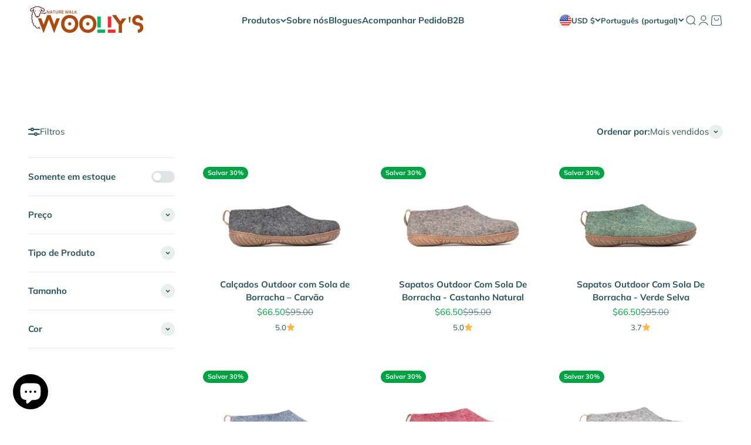

--- FILE ---
content_type: text/html; charset=utf-8
request_url: https://woollyes.com/pt/collections/outdoor-shoes
body_size: 66625
content:
<!doctype html>

<html lang="pt-PT" dir="ltr">
  <head>
    <meta charset="utf-8">
    <meta name="viewport" content="width=device-width, initial-scale=1.0, height=device-height, minimum-scale=1.0, maximum-scale=1.0">
    <meta name="theme-color" content="#ffffff">

    <title>Sapatos ao ar livre</title><link rel="canonical" href="https://woollyes.com/pt/collections/outdoor-shoes"><link rel="shortcut icon" href="//woollyes.com/cdn/shop/files/Circle_Round_Elegant_Typography_Initial_Logo-removebg-preview.png?v=1701161564&width=96">
      <link rel="apple-touch-icon" href="//woollyes.com/cdn/shop/files/Circle_Round_Elegant_Typography_Initial_Logo-removebg-preview.png?v=1701161564&width=180"><link rel="preconnect" href="https://cdn.shopify.com">
    <link rel="preconnect" href="https://fonts.shopifycdn.com" crossorigin>
    <link rel="dns-prefetch" href="https://productreviews.shopifycdn.com"><link rel="preload" href="//woollyes.com/cdn/fonts/halant/halant_n4.7a3ca1dd5e401bca6e0e60419988fc6cfb4396fb.woff2" as="font" type="font/woff2" crossorigin><link rel="preload" href="//woollyes.com/cdn/fonts/muli/muli_n4.e949947cfff05efcc994b2e2db40359a04fa9a92.woff2" as="font" type="font/woff2" crossorigin><meta property="og:type" content="website">
  <meta property="og:title" content="Sapatos ao ar livre"><meta property="og:image" content="http://woollyes.com/cdn/shop/collections/outdoor-shoes-937564.jpg?v=1718720633&width=2048">
  <meta property="og:image:secure_url" content="https://woollyes.com/cdn/shop/collections/outdoor-shoes-937564.jpg?v=1718720633&width=2048">
  <meta property="og:image:width" content="2048">
  <meta property="og:image:height" content="1365"><meta property="og:url" content="https://woollyes.com/pt/collections/outdoor-shoes">
<meta property="og:site_name" content="Woollyes"><meta name="twitter:card" content="summary"><meta name="twitter:title" content="Sapatos ao ar livre">
  <meta name="twitter:description" content=""><meta name="twitter:image" content="https://woollyes.com/cdn/shop/collections/outdoor-shoes-937564.jpg?crop=center&height=1200&v=1718720633&width=1200">
  <meta name="twitter:image:alt" content="Outdoor Shoes - Woollyes"><script async crossorigin fetchpriority="high" src="/cdn/shopifycloud/importmap-polyfill/es-modules-shim.2.4.0.js"></script>
<script type="application/ld+json">
  {
    "@context": "https://schema.org",
    "@type": "BreadcrumbList",
    "itemListElement": [{
        "@type": "ListItem",
        "position": 1,
        "name": "Casa",
        "item": "https://woollyes.com"
      },{
            "@type": "ListItem",
            "position": 2,
            "name": "Sapatos ao ar livre",
            "item": "https://woollyes.com/pt/collections/outdoor-shoes"
          }]
  }
</script><style>/* Typography (heading) */
  @font-face {
  font-family: Halant;
  font-weight: 400;
  font-style: normal;
  font-display: fallback;
  src: url("//woollyes.com/cdn/fonts/halant/halant_n4.7a3ca1dd5e401bca6e0e60419988fc6cfb4396fb.woff2") format("woff2"),
       url("//woollyes.com/cdn/fonts/halant/halant_n4.38c179b4994871894f8956587b45f527a9326a7a.woff") format("woff");
}

/* Typography (body) */
  @font-face {
  font-family: Muli;
  font-weight: 400;
  font-style: normal;
  font-display: fallback;
  src: url("//woollyes.com/cdn/fonts/muli/muli_n4.e949947cfff05efcc994b2e2db40359a04fa9a92.woff2") format("woff2"),
       url("//woollyes.com/cdn/fonts/muli/muli_n4.35355e4a0c27c9bc94d9af3f9bcb586d8229277a.woff") format("woff");
}

@font-face {
  font-family: Muli;
  font-weight: 400;
  font-style: italic;
  font-display: fallback;
  src: url("//woollyes.com/cdn/fonts/muli/muli_i4.c0a1ea800bab5884ab82e4eb25a6bd25121bd08c.woff2") format("woff2"),
       url("//woollyes.com/cdn/fonts/muli/muli_i4.a6c39b1b31d876de7f99b3646461aa87120de6ed.woff") format("woff");
}

@font-face {
  font-family: Muli;
  font-weight: 700;
  font-style: normal;
  font-display: fallback;
  src: url("//woollyes.com/cdn/fonts/muli/muli_n7.c8c44d0404947d89610714223e630c4cbe005587.woff2") format("woff2"),
       url("//woollyes.com/cdn/fonts/muli/muli_n7.4cbcffea6175d46b4d67e9408244a5b38c2ac568.woff") format("woff");
}

@font-face {
  font-family: Muli;
  font-weight: 700;
  font-style: italic;
  font-display: fallback;
  src: url("//woollyes.com/cdn/fonts/muli/muli_i7.34eedbf231efa20bd065d55f6f71485730632c7b.woff2") format("woff2"),
       url("//woollyes.com/cdn/fonts/muli/muli_i7.2b4df846821493e68344d0b0212997d071bf38b7.woff") format("woff");
}

:root {
    /**
     * ---------------------------------------------------------------------
     * SPACING VARIABLES
     *
     * We are using a spacing inspired from frameworks like Tailwind CSS.
     * ---------------------------------------------------------------------
     */
    --spacing-0-5: 0.125rem; /* 2px */
    --spacing-1: 0.25rem; /* 4px */
    --spacing-1-5: 0.375rem; /* 6px */
    --spacing-2: 0.5rem; /* 8px */
    --spacing-2-5: 0.625rem; /* 10px */
    --spacing-3: 0.75rem; /* 12px */
    --spacing-3-5: 0.875rem; /* 14px */
    --spacing-4: 1rem; /* 16px */
    --spacing-4-5: 1.125rem; /* 18px */
    --spacing-5: 1.25rem; /* 20px */
    --spacing-5-5: 1.375rem; /* 22px */
    --spacing-6: 1.5rem; /* 24px */
    --spacing-6-5: 1.625rem; /* 26px */
    --spacing-7: 1.75rem; /* 28px */
    --spacing-7-5: 1.875rem; /* 30px */
    --spacing-8: 2rem; /* 32px */
    --spacing-8-5: 2.125rem; /* 34px */
    --spacing-9: 2.25rem; /* 36px */
    --spacing-9-5: 2.375rem; /* 38px */
    --spacing-10: 2.5rem; /* 40px */
    --spacing-11: 2.75rem; /* 44px */
    --spacing-12: 3rem; /* 48px */
    --spacing-14: 3.5rem; /* 56px */
    --spacing-16: 4rem; /* 64px */
    --spacing-18: 4.5rem; /* 72px */
    --spacing-20: 5rem; /* 80px */
    --spacing-24: 6rem; /* 96px */
    --spacing-28: 7rem; /* 112px */
    --spacing-32: 8rem; /* 128px */
    --spacing-36: 9rem; /* 144px */
    --spacing-40: 10rem; /* 160px */
    --spacing-44: 11rem; /* 176px */
    --spacing-48: 12rem; /* 192px */
    --spacing-52: 13rem; /* 208px */
    --spacing-56: 14rem; /* 224px */
    --spacing-60: 15rem; /* 240px */
    --spacing-64: 16rem; /* 256px */
    --spacing-72: 18rem; /* 288px */
    --spacing-80: 20rem; /* 320px */
    --spacing-96: 24rem; /* 384px */

    /* Container */
    --container-max-width: 1800px;
    --container-narrow-max-width: 1550px;
    --container-gutter: var(--spacing-5);
    --section-outer-spacing-block: var(--spacing-10);
    --section-inner-max-spacing-block: var(--spacing-9);
    --section-inner-spacing-inline: var(--container-gutter);
    --section-stack-spacing-block: var(--spacing-8);

    /* Grid gutter */
    --grid-gutter: var(--spacing-5);

    /* Product list settings */
    --product-list-row-gap: var(--spacing-8);
    --product-list-column-gap: var(--grid-gutter);

    /* Form settings */
    --input-gap: var(--spacing-2);
    --input-height: 2.625rem;
    --input-padding-inline: var(--spacing-4);

    /* Other sizes */
    --sticky-area-height: calc(var(--sticky-announcement-bar-enabled, 0) * var(--announcement-bar-height, 0px) + var(--sticky-header-enabled, 0) * var(--header-height, 0px));

    /* RTL support */
    --transform-logical-flip: 1;
    --transform-origin-start: left;
    --transform-origin-end: right;

    /**
     * ---------------------------------------------------------------------
     * TYPOGRAPHY
     * ---------------------------------------------------------------------
     */

    /* Font properties */
    --heading-font-family: Halant, serif;
    --heading-font-weight: 400;
    --heading-font-style: normal;
    --heading-text-transform: normal;
    --heading-letter-spacing: -0.01em;
    --text-font-family: Muli, sans-serif;
    --text-font-weight: 400;
    --text-font-style: normal;
    --text-letter-spacing: 0.0em;

    /* Font sizes */
    --text-h0: 3rem;
    --text-h1: 2.5rem;
    --text-h2: 2rem;
    --text-h3: 1.5rem;
    --text-h4: 1.375rem;
    --text-h5: 1.125rem;
    --text-h6: 1rem;
    --text-xs: 0.6875rem;
    --text-sm: 0.75rem;
    --text-base: 0.875rem;
    --text-lg: 1.125rem;

    /**
     * ---------------------------------------------------------------------
     * COLORS
     * ---------------------------------------------------------------------
     */

    /* Color settings */--accent: 42 85 90;
    --text-primary: 42 85 90;
    --background-primary: 255 255 255;
    --dialog-background: 255 255 255;
    --border-color: var(--text-color, var(--text-primary)) / 0.12;

    /* Button colors */
    --button-background-primary: 42 85 90;
    --button-text-primary: 255 255 255;
    --button-background-secondary: 217 150 126;
    --button-text-secondary: 26 26 26;

    /* Status colors */
    --success-background: 224 244 232;
    --success-text: 0 163 65;
    --warning-background: 255 246 233;
    --warning-text: 255 183 74;
    --error-background: 254 231 231;
    --error-text: 248 58 58;

    /* Product colors */
    --on-sale-text: 0 163 65;
    --on-sale-badge-background: 0 163 65;
    --on-sale-badge-text: 255 255 255;
    --sold-out-badge-background: 0 0 0;
    --sold-out-badge-text: 255 255 255;
    --primary-badge-background: 128 60 238;
    --primary-badge-text: 255 255 255;
    --star-color: 255 183 74;
    --product-card-background: 0 0 0;
    --product-card-text: 42 85 90;

    /* Header colors */
    --header-background: 255 255 255;
    --header-text: 42 85 90;

    /* Footer colors */
    --footer-background: 0 0 0;
    --footer-text: 255 255 255;

    /* Rounded variables (used for border radius) */
    --rounded-xs: 0.25rem;
    --rounded-sm: 0.3125rem;
    --rounded: 0.625rem;
    --rounded-lg: 1.25rem;
    --rounded-full: 9999px;

    --rounded-button: 3.75rem;
    --rounded-input: 0.5rem;

    /* Box shadow */
    --shadow-sm: 0 2px 8px rgb(var(--text-primary) / 0.1);
    --shadow: 0 5px 15px rgb(var(--text-primary) / 0.1);
    --shadow-md: 0 5px 30px rgb(var(--text-primary) / 0.1);
    --shadow-block: 0px 18px 50px rgb(var(--text-primary) / 0.1);

    /**
     * ---------------------------------------------------------------------
     * OTHER
     * ---------------------------------------------------------------------
     */

    --stagger-products-reveal-opacity: 0;
    --cursor-close-svg-url: url(//woollyes.com/cdn/shop/t/11/assets/cursor-close.svg?v=147174565022153725511728406000);
    --cursor-zoom-in-svg-url: url(//woollyes.com/cdn/shop/t/11/assets/cursor-zoom-in.svg?v=154953035094101115921728406000);
    --cursor-zoom-out-svg-url: url(//woollyes.com/cdn/shop/t/11/assets/cursor-zoom-out.svg?v=16155520337305705181728406000);
    --checkmark-svg-url: url(//woollyes.com/cdn/shop/t/11/assets/checkmark.svg?v=77552481021870063511728406000);
  }

  [dir="rtl"]:root {
    /* RTL support */
    --transform-logical-flip: -1;
    --transform-origin-start: right;
    --transform-origin-end: left;
  }

  @media screen and (min-width: 700px) {
    :root {
      /* Typography (font size) */
      --text-h0: 4rem;
      --text-h1: 3rem;
      --text-h2: 2.5rem;
      --text-h3: 2rem;
      --text-h4: 1.625rem;
      --text-h5: 1.25rem;
      --text-h6: 1.125rem;

      --text-xs: 0.6875rem;
      --text-sm: 0.8125rem;
      --text-base: 0.9375rem;
      --text-lg: 1.1875rem;

      /* Spacing */
      --container-gutter: 2rem;
      --section-outer-spacing-block: var(--spacing-14);
      --section-inner-max-spacing-block: var(--spacing-10);
      --section-inner-spacing-inline: var(--spacing-12);
      --section-stack-spacing-block: var(--spacing-12);

      /* Grid gutter */
      --grid-gutter: var(--spacing-6);

      /* Product list settings */
      --product-list-row-gap: var(--spacing-12);

      /* Form settings */
      --input-gap: 1rem;
      --input-height: 3.125rem;
      --input-padding-inline: var(--spacing-5);
    }
  }

  @media screen and (min-width: 1000px) {
    :root {
      /* Spacing settings */
      --container-gutter: var(--spacing-12);
      --section-outer-spacing-block: var(--spacing-16);
      --section-inner-max-spacing-block: var(--spacing-14);
      --section-inner-spacing-inline: var(--spacing-16);
      --section-stack-spacing-block: var(--spacing-12);
    }
  }

  @media screen and (min-width: 1150px) {
    :root {
      /* Spacing settings */
      --container-gutter: var(--spacing-12);
      --section-outer-spacing-block: var(--spacing-16);
      --section-inner-max-spacing-block: var(--spacing-14);
      --section-inner-spacing-inline: var(--spacing-16);
      --section-stack-spacing-block: var(--spacing-12);
    }
  }

  @media screen and (min-width: 1400px) {
    :root {
      /* Typography (font size) */
      --text-h0: 5rem;
      --text-h1: 3.75rem;
      --text-h2: 3rem;
      --text-h3: 2.25rem;
      --text-h4: 2rem;
      --text-h5: 1.5rem;
      --text-h6: 1.25rem;

      --section-outer-spacing-block: var(--spacing-20);
      --section-inner-max-spacing-block: var(--spacing-16);
      --section-inner-spacing-inline: var(--spacing-18);
    }
  }

  @media screen and (min-width: 1600px) {
    :root {
      --section-outer-spacing-block: var(--spacing-20);
      --section-inner-max-spacing-block: var(--spacing-18);
      --section-inner-spacing-inline: var(--spacing-20);
    }
  }

  /**
   * ---------------------------------------------------------------------
   * LIQUID DEPENDANT CSS
   *
   * Our main CSS is Liquid free, but some very specific features depend on
   * theme settings, so we have them here
   * ---------------------------------------------------------------------
   */</style><script>
  // This allows to expose several variables to the global scope, to be used in scripts
  window.themeVariables = {
    settings: {
      showPageTransition: null,
      staggerProductsApparition: true,
      reduceDrawerAnimation: false,
      reduceMenuAnimation: false,
      headingApparition: "split_fade",
      pageType: "collection",
      moneyFormat: "${{amount}}",
      moneyWithCurrencyFormat: "${{amount}} USD",
      currencyCodeEnabled: false,
      cartType: "popover",
      showDiscount: true,
      discountMode: "percentage",
      pageBackground: "#fff",
      textColor: "#2a555a"
    },

    strings: {
      accessibilityClose: "Perto",
      accessibilityNext: "Próximo",
      accessibilityPrevious: "Anterior",
      closeGallery: "Fechar galeria",
      zoomGallery: "Ampliação",
      errorGallery: "A imagem não pode ser carregada",
      searchNoResults: "Nenhum resultado foi encontrado.",
      addOrderNote: "Adicionar nota de pedido",
      editOrderNote: "Editar nota do pedido",
      shippingEstimatorNoResults: "Desculpe, não enviamos para o seu endereço.",
      shippingEstimatorOneResult: "Existe uma taxa de envio para o seu endereço:",
      shippingEstimatorMultipleResults: "Existem várias taxas de envio para o seu endereço:",
      shippingEstimatorError: "Ocorreu um ou mais erros ao recuperar as taxas de frete:"
    },

    breakpoints: {
      'sm': 'screen and (min-width: 700px)',
      'md': 'screen and (min-width: 1000px)',
      'lg': 'screen and (min-width: 1150px)',
      'xl': 'screen and (min-width: 1400px)',

      'sm-max': 'screen and (max-width: 699px)',
      'md-max': 'screen and (max-width: 999px)',
      'lg-max': 'screen and (max-width: 1149px)',
      'xl-max': 'screen and (max-width: 1399px)'
    }
  };

  // For detecting native share
  document.documentElement.classList.add(`native-share--${navigator.share ? 'enabled' : 'disabled'}`);</script><script>
      if (!(HTMLScriptElement.supports && HTMLScriptElement.supports('importmap'))) {
        const importMapPolyfill = document.createElement('script');
        importMapPolyfill.async = true;
        importMapPolyfill.src = "//woollyes.com/cdn/shop/t/11/assets/es-module-shims.min.js?v=140375185335194536761728405943";

        document.head.appendChild(importMapPolyfill);
      }
    </script>

    <script type="importmap">{
        "imports": {
          "vendor": "//woollyes.com/cdn/shop/t/11/assets/vendor.min.js?v=87984156289740595151728405943",
          "theme": "//woollyes.com/cdn/shop/t/11/assets/theme.js?v=22440545759440676931728405943",
          "photoswipe": "//woollyes.com/cdn/shop/t/11/assets/photoswipe.min.js?v=13374349288281597431728405943"
        }
      }
    </script>

    <script type="module" src="//woollyes.com/cdn/shop/t/11/assets/vendor.min.js?v=87984156289740595151728405943"></script>
    <script type="module" src="//woollyes.com/cdn/shop/t/11/assets/theme.js?v=22440545759440676931728405943"></script>

    <script>window.performance && window.performance.mark && window.performance.mark('shopify.content_for_header.start');</script><meta name="google-site-verification" content="8a3YFc02nQZh9YHmhzGBeGtFxUnBiadze99Te8nYyVM">
<meta id="shopify-digital-wallet" name="shopify-digital-wallet" content="/83485753644/digital_wallets/dialog">
<meta name="shopify-checkout-api-token" content="2c1edfad45743986a5f4c28ef4eeb830">
<meta id="in-context-paypal-metadata" data-shop-id="83485753644" data-venmo-supported="false" data-environment="production" data-locale="en_US" data-paypal-v4="true" data-currency="USD">
<link rel="alternate" type="application/atom+xml" title="Feed" href="/pt/collections/outdoor-shoes.atom" />
<link rel="alternate" hreflang="x-default" href="https://woollyes.com/collections/outdoor-shoes">
<link rel="alternate" hreflang="en" href="https://woollyes.com/collections/outdoor-shoes">
<link rel="alternate" hreflang="fr" href="https://woollyes.com/fr/collections/outdoor-shoes">
<link rel="alternate" hreflang="it" href="https://woollyes.com/it/collections/outdoor-shoes">
<link rel="alternate" hreflang="ru" href="https://woollyes.com/ru/collections/outdoor-shoes">
<link rel="alternate" hreflang="es" href="https://woollyes.com/es/collections/outdoor-shoes">
<link rel="alternate" hreflang="ja" href="https://woollyes.com/ja/collections/outdoor-shoes">
<link rel="alternate" hreflang="ko" href="https://woollyes.com/ko/collections/outdoor-shoes">
<link rel="alternate" hreflang="nl" href="https://woollyes.com/nl/collections/outdoor-shoes">
<link rel="alternate" hreflang="zh-Hant" href="https://woollyes.com/zh/collections/outdoor-shoes">
<link rel="alternate" hreflang="pt" href="https://woollyes.com/pt/collections/outdoor-shoes">
<link rel="alternate" hreflang="zh-Hant-AC" href="https://woollyes.com/zh/collections/outdoor-shoes">
<link rel="alternate" hreflang="zh-Hant-AD" href="https://woollyes.com/zh/collections/outdoor-shoes">
<link rel="alternate" hreflang="zh-Hant-AE" href="https://woollyes.com/zh/collections/outdoor-shoes">
<link rel="alternate" hreflang="zh-Hant-AF" href="https://woollyes.com/zh/collections/outdoor-shoes">
<link rel="alternate" hreflang="zh-Hant-AG" href="https://woollyes.com/zh/collections/outdoor-shoes">
<link rel="alternate" hreflang="zh-Hant-AI" href="https://woollyes.com/zh/collections/outdoor-shoes">
<link rel="alternate" hreflang="zh-Hant-AL" href="https://woollyes.com/zh/collections/outdoor-shoes">
<link rel="alternate" hreflang="zh-Hant-AM" href="https://woollyes.com/zh/collections/outdoor-shoes">
<link rel="alternate" hreflang="zh-Hant-AO" href="https://woollyes.com/zh/collections/outdoor-shoes">
<link rel="alternate" hreflang="zh-Hant-AR" href="https://woollyes.com/zh/collections/outdoor-shoes">
<link rel="alternate" hreflang="zh-Hant-AT" href="https://woollyes.com/zh/collections/outdoor-shoes">
<link rel="alternate" hreflang="zh-Hant-AU" href="https://woollyes.com/zh/collections/outdoor-shoes">
<link rel="alternate" hreflang="zh-Hant-AW" href="https://woollyes.com/zh/collections/outdoor-shoes">
<link rel="alternate" hreflang="zh-Hant-AX" href="https://woollyes.com/zh/collections/outdoor-shoes">
<link rel="alternate" hreflang="zh-Hant-AZ" href="https://woollyes.com/zh/collections/outdoor-shoes">
<link rel="alternate" hreflang="zh-Hant-BA" href="https://woollyes.com/zh/collections/outdoor-shoes">
<link rel="alternate" hreflang="zh-Hant-BB" href="https://woollyes.com/zh/collections/outdoor-shoes">
<link rel="alternate" hreflang="zh-Hant-BD" href="https://woollyes.com/zh/collections/outdoor-shoes">
<link rel="alternate" hreflang="zh-Hant-BE" href="https://woollyes.com/zh/collections/outdoor-shoes">
<link rel="alternate" hreflang="zh-Hant-BF" href="https://woollyes.com/zh/collections/outdoor-shoes">
<link rel="alternate" hreflang="zh-Hant-BG" href="https://woollyes.com/zh/collections/outdoor-shoes">
<link rel="alternate" hreflang="zh-Hant-BH" href="https://woollyes.com/zh/collections/outdoor-shoes">
<link rel="alternate" hreflang="zh-Hant-BI" href="https://woollyes.com/zh/collections/outdoor-shoes">
<link rel="alternate" hreflang="zh-Hant-BJ" href="https://woollyes.com/zh/collections/outdoor-shoes">
<link rel="alternate" hreflang="zh-Hant-BL" href="https://woollyes.com/zh/collections/outdoor-shoes">
<link rel="alternate" hreflang="zh-Hant-BM" href="https://woollyes.com/zh/collections/outdoor-shoes">
<link rel="alternate" hreflang="zh-Hant-BN" href="https://woollyes.com/zh/collections/outdoor-shoes">
<link rel="alternate" hreflang="zh-Hant-BO" href="https://woollyes.com/zh/collections/outdoor-shoes">
<link rel="alternate" hreflang="zh-Hant-BQ" href="https://woollyes.com/zh/collections/outdoor-shoes">
<link rel="alternate" hreflang="zh-Hant-BR" href="https://woollyes.com/zh/collections/outdoor-shoes">
<link rel="alternate" hreflang="zh-Hant-BS" href="https://woollyes.com/zh/collections/outdoor-shoes">
<link rel="alternate" hreflang="zh-Hant-BT" href="https://woollyes.com/zh/collections/outdoor-shoes">
<link rel="alternate" hreflang="zh-Hant-BW" href="https://woollyes.com/zh/collections/outdoor-shoes">
<link rel="alternate" hreflang="zh-Hant-BY" href="https://woollyes.com/zh/collections/outdoor-shoes">
<link rel="alternate" hreflang="zh-Hant-BZ" href="https://woollyes.com/zh/collections/outdoor-shoes">
<link rel="alternate" hreflang="zh-Hant-CA" href="https://woollyes.com/zh/collections/outdoor-shoes">
<link rel="alternate" hreflang="zh-Hant-CC" href="https://woollyes.com/zh/collections/outdoor-shoes">
<link rel="alternate" hreflang="zh-Hant-CD" href="https://woollyes.com/zh/collections/outdoor-shoes">
<link rel="alternate" hreflang="zh-Hant-CF" href="https://woollyes.com/zh/collections/outdoor-shoes">
<link rel="alternate" hreflang="zh-Hant-CG" href="https://woollyes.com/zh/collections/outdoor-shoes">
<link rel="alternate" hreflang="zh-Hant-CH" href="https://woollyes.com/zh/collections/outdoor-shoes">
<link rel="alternate" hreflang="zh-Hant-CI" href="https://woollyes.com/zh/collections/outdoor-shoes">
<link rel="alternate" hreflang="zh-Hant-CK" href="https://woollyes.com/zh/collections/outdoor-shoes">
<link rel="alternate" hreflang="zh-Hant-CL" href="https://woollyes.com/zh/collections/outdoor-shoes">
<link rel="alternate" hreflang="zh-Hant-CM" href="https://woollyes.com/zh/collections/outdoor-shoes">
<link rel="alternate" hreflang="zh-Hant-CN" href="https://woollyes.com/zh/collections/outdoor-shoes">
<link rel="alternate" hreflang="zh-Hant-CO" href="https://woollyes.com/zh/collections/outdoor-shoes">
<link rel="alternate" hreflang="zh-Hant-CR" href="https://woollyes.com/zh/collections/outdoor-shoes">
<link rel="alternate" hreflang="zh-Hant-CV" href="https://woollyes.com/zh/collections/outdoor-shoes">
<link rel="alternate" hreflang="zh-Hant-CW" href="https://woollyes.com/zh/collections/outdoor-shoes">
<link rel="alternate" hreflang="zh-Hant-CX" href="https://woollyes.com/zh/collections/outdoor-shoes">
<link rel="alternate" hreflang="zh-Hant-CY" href="https://woollyes.com/zh/collections/outdoor-shoes">
<link rel="alternate" hreflang="zh-Hant-CZ" href="https://woollyes.com/zh/collections/outdoor-shoes">
<link rel="alternate" hreflang="zh-Hant-DE" href="https://woollyes.com/zh/collections/outdoor-shoes">
<link rel="alternate" hreflang="zh-Hant-DJ" href="https://woollyes.com/zh/collections/outdoor-shoes">
<link rel="alternate" hreflang="zh-Hant-DM" href="https://woollyes.com/zh/collections/outdoor-shoes">
<link rel="alternate" hreflang="zh-Hant-DO" href="https://woollyes.com/zh/collections/outdoor-shoes">
<link rel="alternate" hreflang="zh-Hant-DZ" href="https://woollyes.com/zh/collections/outdoor-shoes">
<link rel="alternate" hreflang="zh-Hant-EC" href="https://woollyes.com/zh/collections/outdoor-shoes">
<link rel="alternate" hreflang="zh-Hant-EE" href="https://woollyes.com/zh/collections/outdoor-shoes">
<link rel="alternate" hreflang="zh-Hant-EG" href="https://woollyes.com/zh/collections/outdoor-shoes">
<link rel="alternate" hreflang="zh-Hant-EH" href="https://woollyes.com/zh/collections/outdoor-shoes">
<link rel="alternate" hreflang="zh-Hant-ER" href="https://woollyes.com/zh/collections/outdoor-shoes">
<link rel="alternate" hreflang="zh-Hant-ES" href="https://woollyes.com/zh/collections/outdoor-shoes">
<link rel="alternate" hreflang="zh-Hant-ET" href="https://woollyes.com/zh/collections/outdoor-shoes">
<link rel="alternate" hreflang="zh-Hant-FJ" href="https://woollyes.com/zh/collections/outdoor-shoes">
<link rel="alternate" hreflang="zh-Hant-FK" href="https://woollyes.com/zh/collections/outdoor-shoes">
<link rel="alternate" hreflang="zh-Hant-FO" href="https://woollyes.com/zh/collections/outdoor-shoes">
<link rel="alternate" hreflang="zh-Hant-FR" href="https://woollyes.com/zh/collections/outdoor-shoes">
<link rel="alternate" hreflang="zh-Hant-GA" href="https://woollyes.com/zh/collections/outdoor-shoes">
<link rel="alternate" hreflang="zh-Hant-GB" href="https://woollyes.com/zh/collections/outdoor-shoes">
<link rel="alternate" hreflang="zh-Hant-GD" href="https://woollyes.com/zh/collections/outdoor-shoes">
<link rel="alternate" hreflang="zh-Hant-GE" href="https://woollyes.com/zh/collections/outdoor-shoes">
<link rel="alternate" hreflang="zh-Hant-GF" href="https://woollyes.com/zh/collections/outdoor-shoes">
<link rel="alternate" hreflang="zh-Hant-GG" href="https://woollyes.com/zh/collections/outdoor-shoes">
<link rel="alternate" hreflang="zh-Hant-GH" href="https://woollyes.com/zh/collections/outdoor-shoes">
<link rel="alternate" hreflang="zh-Hant-GI" href="https://woollyes.com/zh/collections/outdoor-shoes">
<link rel="alternate" hreflang="zh-Hant-GL" href="https://woollyes.com/zh/collections/outdoor-shoes">
<link rel="alternate" hreflang="zh-Hant-GM" href="https://woollyes.com/zh/collections/outdoor-shoes">
<link rel="alternate" hreflang="zh-Hant-GN" href="https://woollyes.com/zh/collections/outdoor-shoes">
<link rel="alternate" hreflang="zh-Hant-GP" href="https://woollyes.com/zh/collections/outdoor-shoes">
<link rel="alternate" hreflang="zh-Hant-GQ" href="https://woollyes.com/zh/collections/outdoor-shoes">
<link rel="alternate" hreflang="zh-Hant-GR" href="https://woollyes.com/zh/collections/outdoor-shoes">
<link rel="alternate" hreflang="zh-Hant-GS" href="https://woollyes.com/zh/collections/outdoor-shoes">
<link rel="alternate" hreflang="zh-Hant-GT" href="https://woollyes.com/zh/collections/outdoor-shoes">
<link rel="alternate" hreflang="zh-Hant-GW" href="https://woollyes.com/zh/collections/outdoor-shoes">
<link rel="alternate" hreflang="zh-Hant-GY" href="https://woollyes.com/zh/collections/outdoor-shoes">
<link rel="alternate" hreflang="zh-Hant-HK" href="https://woollyes.com/zh/collections/outdoor-shoes">
<link rel="alternate" hreflang="zh-Hant-HN" href="https://woollyes.com/zh/collections/outdoor-shoes">
<link rel="alternate" hreflang="zh-Hant-HR" href="https://woollyes.com/zh/collections/outdoor-shoes">
<link rel="alternate" hreflang="zh-Hant-HT" href="https://woollyes.com/zh/collections/outdoor-shoes">
<link rel="alternate" hreflang="zh-Hant-HU" href="https://woollyes.com/zh/collections/outdoor-shoes">
<link rel="alternate" hreflang="zh-Hant-ID" href="https://woollyes.com/zh/collections/outdoor-shoes">
<link rel="alternate" hreflang="zh-Hant-IE" href="https://woollyes.com/zh/collections/outdoor-shoes">
<link rel="alternate" hreflang="zh-Hant-IL" href="https://woollyes.com/zh/collections/outdoor-shoes">
<link rel="alternate" hreflang="zh-Hant-IM" href="https://woollyes.com/zh/collections/outdoor-shoes">
<link rel="alternate" hreflang="zh-Hant-IO" href="https://woollyes.com/zh/collections/outdoor-shoes">
<link rel="alternate" hreflang="zh-Hant-IQ" href="https://woollyes.com/zh/collections/outdoor-shoes">
<link rel="alternate" hreflang="zh-Hant-IS" href="https://woollyes.com/zh/collections/outdoor-shoes">
<link rel="alternate" hreflang="zh-Hant-IT" href="https://woollyes.com/zh/collections/outdoor-shoes">
<link rel="alternate" hreflang="zh-Hant-JE" href="https://woollyes.com/zh/collections/outdoor-shoes">
<link rel="alternate" hreflang="zh-Hant-JM" href="https://woollyes.com/zh/collections/outdoor-shoes">
<link rel="alternate" hreflang="zh-Hant-JO" href="https://woollyes.com/zh/collections/outdoor-shoes">
<link rel="alternate" hreflang="zh-Hant-JP" href="https://woollyes.com/zh/collections/outdoor-shoes">
<link rel="alternate" hreflang="zh-Hant-KE" href="https://woollyes.com/zh/collections/outdoor-shoes">
<link rel="alternate" hreflang="zh-Hant-KG" href="https://woollyes.com/zh/collections/outdoor-shoes">
<link rel="alternate" hreflang="zh-Hant-KH" href="https://woollyes.com/zh/collections/outdoor-shoes">
<link rel="alternate" hreflang="zh-Hant-KI" href="https://woollyes.com/zh/collections/outdoor-shoes">
<link rel="alternate" hreflang="zh-Hant-KM" href="https://woollyes.com/zh/collections/outdoor-shoes">
<link rel="alternate" hreflang="zh-Hant-KN" href="https://woollyes.com/zh/collections/outdoor-shoes">
<link rel="alternate" hreflang="zh-Hant-KR" href="https://woollyes.com/zh/collections/outdoor-shoes">
<link rel="alternate" hreflang="zh-Hant-KW" href="https://woollyes.com/zh/collections/outdoor-shoes">
<link rel="alternate" hreflang="zh-Hant-KY" href="https://woollyes.com/zh/collections/outdoor-shoes">
<link rel="alternate" hreflang="zh-Hant-KZ" href="https://woollyes.com/zh/collections/outdoor-shoes">
<link rel="alternate" hreflang="zh-Hant-LA" href="https://woollyes.com/zh/collections/outdoor-shoes">
<link rel="alternate" hreflang="zh-Hant-LB" href="https://woollyes.com/zh/collections/outdoor-shoes">
<link rel="alternate" hreflang="zh-Hant-LC" href="https://woollyes.com/zh/collections/outdoor-shoes">
<link rel="alternate" hreflang="zh-Hant-LI" href="https://woollyes.com/zh/collections/outdoor-shoes">
<link rel="alternate" hreflang="zh-Hant-LK" href="https://woollyes.com/zh/collections/outdoor-shoes">
<link rel="alternate" hreflang="zh-Hant-LR" href="https://woollyes.com/zh/collections/outdoor-shoes">
<link rel="alternate" hreflang="zh-Hant-LS" href="https://woollyes.com/zh/collections/outdoor-shoes">
<link rel="alternate" hreflang="zh-Hant-LT" href="https://woollyes.com/zh/collections/outdoor-shoes">
<link rel="alternate" hreflang="zh-Hant-LU" href="https://woollyes.com/zh/collections/outdoor-shoes">
<link rel="alternate" hreflang="zh-Hant-LV" href="https://woollyes.com/zh/collections/outdoor-shoes">
<link rel="alternate" hreflang="zh-Hant-LY" href="https://woollyes.com/zh/collections/outdoor-shoes">
<link rel="alternate" hreflang="zh-Hant-MA" href="https://woollyes.com/zh/collections/outdoor-shoes">
<link rel="alternate" hreflang="zh-Hant-MC" href="https://woollyes.com/zh/collections/outdoor-shoes">
<link rel="alternate" hreflang="zh-Hant-MD" href="https://woollyes.com/zh/collections/outdoor-shoes">
<link rel="alternate" hreflang="zh-Hant-ME" href="https://woollyes.com/zh/collections/outdoor-shoes">
<link rel="alternate" hreflang="zh-Hant-MF" href="https://woollyes.com/zh/collections/outdoor-shoes">
<link rel="alternate" hreflang="zh-Hant-MG" href="https://woollyes.com/zh/collections/outdoor-shoes">
<link rel="alternate" hreflang="zh-Hant-MK" href="https://woollyes.com/zh/collections/outdoor-shoes">
<link rel="alternate" hreflang="zh-Hant-ML" href="https://woollyes.com/zh/collections/outdoor-shoes">
<link rel="alternate" hreflang="zh-Hant-MM" href="https://woollyes.com/zh/collections/outdoor-shoes">
<link rel="alternate" hreflang="zh-Hant-MN" href="https://woollyes.com/zh/collections/outdoor-shoes">
<link rel="alternate" hreflang="zh-Hant-MO" href="https://woollyes.com/zh/collections/outdoor-shoes">
<link rel="alternate" hreflang="zh-Hant-MQ" href="https://woollyes.com/zh/collections/outdoor-shoes">
<link rel="alternate" hreflang="zh-Hant-MR" href="https://woollyes.com/zh/collections/outdoor-shoes">
<link rel="alternate" hreflang="zh-Hant-MS" href="https://woollyes.com/zh/collections/outdoor-shoes">
<link rel="alternate" hreflang="zh-Hant-MT" href="https://woollyes.com/zh/collections/outdoor-shoes">
<link rel="alternate" hreflang="zh-Hant-MU" href="https://woollyes.com/zh/collections/outdoor-shoes">
<link rel="alternate" hreflang="zh-Hant-MV" href="https://woollyes.com/zh/collections/outdoor-shoes">
<link rel="alternate" hreflang="zh-Hant-MW" href="https://woollyes.com/zh/collections/outdoor-shoes">
<link rel="alternate" hreflang="zh-Hant-MX" href="https://woollyes.com/zh/collections/outdoor-shoes">
<link rel="alternate" hreflang="zh-Hant-MY" href="https://woollyes.com/zh/collections/outdoor-shoes">
<link rel="alternate" hreflang="zh-Hant-MZ" href="https://woollyes.com/zh/collections/outdoor-shoes">
<link rel="alternate" hreflang="zh-Hant-NA" href="https://woollyes.com/zh/collections/outdoor-shoes">
<link rel="alternate" hreflang="zh-Hant-NC" href="https://woollyes.com/zh/collections/outdoor-shoes">
<link rel="alternate" hreflang="zh-Hant-NE" href="https://woollyes.com/zh/collections/outdoor-shoes">
<link rel="alternate" hreflang="zh-Hant-NF" href="https://woollyes.com/zh/collections/outdoor-shoes">
<link rel="alternate" hreflang="zh-Hant-NG" href="https://woollyes.com/zh/collections/outdoor-shoes">
<link rel="alternate" hreflang="zh-Hant-NI" href="https://woollyes.com/zh/collections/outdoor-shoes">
<link rel="alternate" hreflang="zh-Hant-NL" href="https://woollyes.com/zh/collections/outdoor-shoes">
<link rel="alternate" hreflang="zh-Hant-NR" href="https://woollyes.com/zh/collections/outdoor-shoes">
<link rel="alternate" hreflang="zh-Hant-NU" href="https://woollyes.com/zh/collections/outdoor-shoes">
<link rel="alternate" hreflang="zh-Hant-NZ" href="https://woollyes.com/zh/collections/outdoor-shoes">
<link rel="alternate" hreflang="zh-Hant-OM" href="https://woollyes.com/zh/collections/outdoor-shoes">
<link rel="alternate" hreflang="zh-Hant-PA" href="https://woollyes.com/zh/collections/outdoor-shoes">
<link rel="alternate" hreflang="zh-Hant-PE" href="https://woollyes.com/zh/collections/outdoor-shoes">
<link rel="alternate" hreflang="zh-Hant-PF" href="https://woollyes.com/zh/collections/outdoor-shoes">
<link rel="alternate" hreflang="zh-Hant-PG" href="https://woollyes.com/zh/collections/outdoor-shoes">
<link rel="alternate" hreflang="zh-Hant-PH" href="https://woollyes.com/zh/collections/outdoor-shoes">
<link rel="alternate" hreflang="zh-Hant-PK" href="https://woollyes.com/zh/collections/outdoor-shoes">
<link rel="alternate" hreflang="zh-Hant-PL" href="https://woollyes.com/zh/collections/outdoor-shoes">
<link rel="alternate" hreflang="zh-Hant-PM" href="https://woollyes.com/zh/collections/outdoor-shoes">
<link rel="alternate" hreflang="zh-Hant-PN" href="https://woollyes.com/zh/collections/outdoor-shoes">
<link rel="alternate" hreflang="zh-Hant-PS" href="https://woollyes.com/zh/collections/outdoor-shoes">
<link rel="alternate" hreflang="zh-Hant-PT" href="https://woollyes.com/zh/collections/outdoor-shoes">
<link rel="alternate" hreflang="zh-Hant-PY" href="https://woollyes.com/zh/collections/outdoor-shoes">
<link rel="alternate" hreflang="zh-Hant-QA" href="https://woollyes.com/zh/collections/outdoor-shoes">
<link rel="alternate" hreflang="zh-Hant-RE" href="https://woollyes.com/zh/collections/outdoor-shoes">
<link rel="alternate" hreflang="zh-Hant-RO" href="https://woollyes.com/zh/collections/outdoor-shoes">
<link rel="alternate" hreflang="zh-Hant-RS" href="https://woollyes.com/zh/collections/outdoor-shoes">
<link rel="alternate" hreflang="zh-Hant-RU" href="https://woollyes.com/zh/collections/outdoor-shoes">
<link rel="alternate" hreflang="zh-Hant-RW" href="https://woollyes.com/zh/collections/outdoor-shoes">
<link rel="alternate" hreflang="zh-Hant-SA" href="https://woollyes.com/zh/collections/outdoor-shoes">
<link rel="alternate" hreflang="zh-Hant-SB" href="https://woollyes.com/zh/collections/outdoor-shoes">
<link rel="alternate" hreflang="zh-Hant-SC" href="https://woollyes.com/zh/collections/outdoor-shoes">
<link rel="alternate" hreflang="zh-Hant-SD" href="https://woollyes.com/zh/collections/outdoor-shoes">
<link rel="alternate" hreflang="zh-Hant-SG" href="https://woollyes.com/zh/collections/outdoor-shoes">
<link rel="alternate" hreflang="zh-Hant-SH" href="https://woollyes.com/zh/collections/outdoor-shoes">
<link rel="alternate" hreflang="zh-Hant-SI" href="https://woollyes.com/zh/collections/outdoor-shoes">
<link rel="alternate" hreflang="zh-Hant-SJ" href="https://woollyes.com/zh/collections/outdoor-shoes">
<link rel="alternate" hreflang="zh-Hant-SK" href="https://woollyes.com/zh/collections/outdoor-shoes">
<link rel="alternate" hreflang="zh-Hant-SL" href="https://woollyes.com/zh/collections/outdoor-shoes">
<link rel="alternate" hreflang="zh-Hant-SM" href="https://woollyes.com/zh/collections/outdoor-shoes">
<link rel="alternate" hreflang="zh-Hant-SN" href="https://woollyes.com/zh/collections/outdoor-shoes">
<link rel="alternate" hreflang="zh-Hant-SO" href="https://woollyes.com/zh/collections/outdoor-shoes">
<link rel="alternate" hreflang="zh-Hant-SR" href="https://woollyes.com/zh/collections/outdoor-shoes">
<link rel="alternate" hreflang="zh-Hant-SS" href="https://woollyes.com/zh/collections/outdoor-shoes">
<link rel="alternate" hreflang="zh-Hant-ST" href="https://woollyes.com/zh/collections/outdoor-shoes">
<link rel="alternate" hreflang="zh-Hant-SV" href="https://woollyes.com/zh/collections/outdoor-shoes">
<link rel="alternate" hreflang="zh-Hant-SX" href="https://woollyes.com/zh/collections/outdoor-shoes">
<link rel="alternate" hreflang="zh-Hant-SZ" href="https://woollyes.com/zh/collections/outdoor-shoes">
<link rel="alternate" hreflang="zh-Hant-TA" href="https://woollyes.com/zh/collections/outdoor-shoes">
<link rel="alternate" hreflang="zh-Hant-TC" href="https://woollyes.com/zh/collections/outdoor-shoes">
<link rel="alternate" hreflang="zh-Hant-TD" href="https://woollyes.com/zh/collections/outdoor-shoes">
<link rel="alternate" hreflang="zh-Hant-TF" href="https://woollyes.com/zh/collections/outdoor-shoes">
<link rel="alternate" hreflang="zh-Hant-TG" href="https://woollyes.com/zh/collections/outdoor-shoes">
<link rel="alternate" hreflang="zh-Hant-TJ" href="https://woollyes.com/zh/collections/outdoor-shoes">
<link rel="alternate" hreflang="zh-Hant-TK" href="https://woollyes.com/zh/collections/outdoor-shoes">
<link rel="alternate" hreflang="zh-Hant-TL" href="https://woollyes.com/zh/collections/outdoor-shoes">
<link rel="alternate" hreflang="zh-Hant-TM" href="https://woollyes.com/zh/collections/outdoor-shoes">
<link rel="alternate" hreflang="zh-Hant-TN" href="https://woollyes.com/zh/collections/outdoor-shoes">
<link rel="alternate" hreflang="zh-Hant-TO" href="https://woollyes.com/zh/collections/outdoor-shoes">
<link rel="alternate" hreflang="zh-Hant-TR" href="https://woollyes.com/zh/collections/outdoor-shoes">
<link rel="alternate" hreflang="zh-Hant-TT" href="https://woollyes.com/zh/collections/outdoor-shoes">
<link rel="alternate" hreflang="zh-Hant-TV" href="https://woollyes.com/zh/collections/outdoor-shoes">
<link rel="alternate" hreflang="zh-Hant-TW" href="https://woollyes.com/zh/collections/outdoor-shoes">
<link rel="alternate" hreflang="zh-Hant-TZ" href="https://woollyes.com/zh/collections/outdoor-shoes">
<link rel="alternate" hreflang="zh-Hant-UA" href="https://woollyes.com/zh/collections/outdoor-shoes">
<link rel="alternate" hreflang="zh-Hant-UG" href="https://woollyes.com/zh/collections/outdoor-shoes">
<link rel="alternate" hreflang="zh-Hant-UM" href="https://woollyes.com/zh/collections/outdoor-shoes">
<link rel="alternate" hreflang="zh-Hant-US" href="https://woollyes.com/zh/collections/outdoor-shoes">
<link rel="alternate" hreflang="zh-Hant-UY" href="https://woollyes.com/zh/collections/outdoor-shoes">
<link rel="alternate" hreflang="zh-Hant-UZ" href="https://woollyes.com/zh/collections/outdoor-shoes">
<link rel="alternate" hreflang="zh-Hant-VA" href="https://woollyes.com/zh/collections/outdoor-shoes">
<link rel="alternate" hreflang="zh-Hant-VC" href="https://woollyes.com/zh/collections/outdoor-shoes">
<link rel="alternate" hreflang="zh-Hant-VE" href="https://woollyes.com/zh/collections/outdoor-shoes">
<link rel="alternate" hreflang="zh-Hant-VG" href="https://woollyes.com/zh/collections/outdoor-shoes">
<link rel="alternate" hreflang="zh-Hant-VN" href="https://woollyes.com/zh/collections/outdoor-shoes">
<link rel="alternate" hreflang="zh-Hant-VU" href="https://woollyes.com/zh/collections/outdoor-shoes">
<link rel="alternate" hreflang="zh-Hant-WF" href="https://woollyes.com/zh/collections/outdoor-shoes">
<link rel="alternate" hreflang="zh-Hant-WS" href="https://woollyes.com/zh/collections/outdoor-shoes">
<link rel="alternate" hreflang="zh-Hant-XK" href="https://woollyes.com/zh/collections/outdoor-shoes">
<link rel="alternate" hreflang="zh-Hant-YE" href="https://woollyes.com/zh/collections/outdoor-shoes">
<link rel="alternate" hreflang="zh-Hant-YT" href="https://woollyes.com/zh/collections/outdoor-shoes">
<link rel="alternate" hreflang="zh-Hant-ZA" href="https://woollyes.com/zh/collections/outdoor-shoes">
<link rel="alternate" hreflang="zh-Hant-ZM" href="https://woollyes.com/zh/collections/outdoor-shoes">
<link rel="alternate" hreflang="zh-Hant-ZW" href="https://woollyes.com/zh/collections/outdoor-shoes">
<link rel="alternate" type="application/json+oembed" href="https://woollyes.com/pt/collections/outdoor-shoes.oembed">
<script async="async" src="/checkouts/internal/preloads.js?locale=pt-US"></script>
<link rel="preconnect" href="https://shop.app" crossorigin="anonymous">
<script async="async" src="https://shop.app/checkouts/internal/preloads.js?locale=pt-US&shop_id=83485753644" crossorigin="anonymous"></script>
<script id="apple-pay-shop-capabilities" type="application/json">{"shopId":83485753644,"countryCode":"US","currencyCode":"USD","merchantCapabilities":["supports3DS"],"merchantId":"gid:\/\/shopify\/Shop\/83485753644","merchantName":"Woollyes","requiredBillingContactFields":["postalAddress","email","phone"],"requiredShippingContactFields":["postalAddress","email","phone"],"shippingType":"shipping","supportedNetworks":["visa","masterCard","amex","discover","elo","jcb"],"total":{"type":"pending","label":"Woollyes","amount":"1.00"},"shopifyPaymentsEnabled":true,"supportsSubscriptions":true}</script>
<script id="shopify-features" type="application/json">{"accessToken":"2c1edfad45743986a5f4c28ef4eeb830","betas":["rich-media-storefront-analytics"],"domain":"woollyes.com","predictiveSearch":true,"shopId":83485753644,"locale":"pt-pt"}</script>
<script>var Shopify = Shopify || {};
Shopify.shop = "9c1b6c-2.myshopify.com";
Shopify.locale = "pt-PT";
Shopify.currency = {"active":"USD","rate":"1.0"};
Shopify.country = "US";
Shopify.theme = {"name":"AMXF v6.3","id":172297027884,"schema_name":"Impact","schema_version":"6.3.0","theme_store_id":1190,"role":"main"};
Shopify.theme.handle = "null";
Shopify.theme.style = {"id":null,"handle":null};
Shopify.cdnHost = "woollyes.com/cdn";
Shopify.routes = Shopify.routes || {};
Shopify.routes.root = "/pt/";</script>
<script type="module">!function(o){(o.Shopify=o.Shopify||{}).modules=!0}(window);</script>
<script>!function(o){function n(){var o=[];function n(){o.push(Array.prototype.slice.apply(arguments))}return n.q=o,n}var t=o.Shopify=o.Shopify||{};t.loadFeatures=n(),t.autoloadFeatures=n()}(window);</script>
<script>
  window.ShopifyPay = window.ShopifyPay || {};
  window.ShopifyPay.apiHost = "shop.app\/pay";
  window.ShopifyPay.redirectState = null;
</script>
<script id="shop-js-analytics" type="application/json">{"pageType":"collection"}</script>
<script defer="defer" async type="module" src="//woollyes.com/cdn/shopifycloud/shop-js/modules/v2/client.init-shop-cart-sync_CFX4w5t0.pt-PT.esm.js"></script>
<script defer="defer" async type="module" src="//woollyes.com/cdn/shopifycloud/shop-js/modules/v2/chunk.common_BhkIepHa.esm.js"></script>
<script defer="defer" async type="module" src="//woollyes.com/cdn/shopifycloud/shop-js/modules/v2/chunk.modal_BqkWJ4Eh.esm.js"></script>
<script type="module">
  await import("//woollyes.com/cdn/shopifycloud/shop-js/modules/v2/client.init-shop-cart-sync_CFX4w5t0.pt-PT.esm.js");
await import("//woollyes.com/cdn/shopifycloud/shop-js/modules/v2/chunk.common_BhkIepHa.esm.js");
await import("//woollyes.com/cdn/shopifycloud/shop-js/modules/v2/chunk.modal_BqkWJ4Eh.esm.js");

  window.Shopify.SignInWithShop?.initShopCartSync?.({"fedCMEnabled":true,"windoidEnabled":true});

</script>
<script>
  window.Shopify = window.Shopify || {};
  if (!window.Shopify.featureAssets) window.Shopify.featureAssets = {};
  window.Shopify.featureAssets['shop-js'] = {"shop-cart-sync":["modules/v2/client.shop-cart-sync_4Ey0gl_V.pt-PT.esm.js","modules/v2/chunk.common_BhkIepHa.esm.js","modules/v2/chunk.modal_BqkWJ4Eh.esm.js"],"init-fed-cm":["modules/v2/client.init-fed-cm_DRtHXlL6.pt-PT.esm.js","modules/v2/chunk.common_BhkIepHa.esm.js","modules/v2/chunk.modal_BqkWJ4Eh.esm.js"],"shop-cash-offers":["modules/v2/client.shop-cash-offers_Cns0hhoQ.pt-PT.esm.js","modules/v2/chunk.common_BhkIepHa.esm.js","modules/v2/chunk.modal_BqkWJ4Eh.esm.js"],"shop-login-button":["modules/v2/client.shop-login-button_CSBns3wt.pt-PT.esm.js","modules/v2/chunk.common_BhkIepHa.esm.js","modules/v2/chunk.modal_BqkWJ4Eh.esm.js"],"pay-button":["modules/v2/client.pay-button_Bn7u00xp.pt-PT.esm.js","modules/v2/chunk.common_BhkIepHa.esm.js","modules/v2/chunk.modal_BqkWJ4Eh.esm.js"],"shop-button":["modules/v2/client.shop-button_BryqdmEi.pt-PT.esm.js","modules/v2/chunk.common_BhkIepHa.esm.js","modules/v2/chunk.modal_BqkWJ4Eh.esm.js"],"avatar":["modules/v2/client.avatar_BTnouDA3.pt-PT.esm.js"],"init-windoid":["modules/v2/client.init-windoid_zQYwV-4c.pt-PT.esm.js","modules/v2/chunk.common_BhkIepHa.esm.js","modules/v2/chunk.modal_BqkWJ4Eh.esm.js"],"init-shop-for-new-customer-accounts":["modules/v2/client.init-shop-for-new-customer-accounts_BZ95sgJn.pt-PT.esm.js","modules/v2/client.shop-login-button_CSBns3wt.pt-PT.esm.js","modules/v2/chunk.common_BhkIepHa.esm.js","modules/v2/chunk.modal_BqkWJ4Eh.esm.js"],"init-shop-email-lookup-coordinator":["modules/v2/client.init-shop-email-lookup-coordinator_BlyzN1D1.pt-PT.esm.js","modules/v2/chunk.common_BhkIepHa.esm.js","modules/v2/chunk.modal_BqkWJ4Eh.esm.js"],"init-shop-cart-sync":["modules/v2/client.init-shop-cart-sync_CFX4w5t0.pt-PT.esm.js","modules/v2/chunk.common_BhkIepHa.esm.js","modules/v2/chunk.modal_BqkWJ4Eh.esm.js"],"shop-toast-manager":["modules/v2/client.shop-toast-manager_DwayrBY7.pt-PT.esm.js","modules/v2/chunk.common_BhkIepHa.esm.js","modules/v2/chunk.modal_BqkWJ4Eh.esm.js"],"init-customer-accounts":["modules/v2/client.init-customer-accounts_DckTpfjA.pt-PT.esm.js","modules/v2/client.shop-login-button_CSBns3wt.pt-PT.esm.js","modules/v2/chunk.common_BhkIepHa.esm.js","modules/v2/chunk.modal_BqkWJ4Eh.esm.js"],"init-customer-accounts-sign-up":["modules/v2/client.init-customer-accounts-sign-up_BzM1Y_rz.pt-PT.esm.js","modules/v2/client.shop-login-button_CSBns3wt.pt-PT.esm.js","modules/v2/chunk.common_BhkIepHa.esm.js","modules/v2/chunk.modal_BqkWJ4Eh.esm.js"],"shop-follow-button":["modules/v2/client.shop-follow-button_CrmnElWU.pt-PT.esm.js","modules/v2/chunk.common_BhkIepHa.esm.js","modules/v2/chunk.modal_BqkWJ4Eh.esm.js"],"checkout-modal":["modules/v2/client.checkout-modal_C0IUXNNZ.pt-PT.esm.js","modules/v2/chunk.common_BhkIepHa.esm.js","modules/v2/chunk.modal_BqkWJ4Eh.esm.js"],"shop-login":["modules/v2/client.shop-login_Bjwa5m5g.pt-PT.esm.js","modules/v2/chunk.common_BhkIepHa.esm.js","modules/v2/chunk.modal_BqkWJ4Eh.esm.js"],"lead-capture":["modules/v2/client.lead-capture_tQ6ktsTR.pt-PT.esm.js","modules/v2/chunk.common_BhkIepHa.esm.js","modules/v2/chunk.modal_BqkWJ4Eh.esm.js"],"payment-terms":["modules/v2/client.payment-terms_CHE80bfN.pt-PT.esm.js","modules/v2/chunk.common_BhkIepHa.esm.js","modules/v2/chunk.modal_BqkWJ4Eh.esm.js"]};
</script>
<script>(function() {
  var isLoaded = false;
  function asyncLoad() {
    if (isLoaded) return;
    isLoaded = true;
    var urls = ["https:\/\/content-block.yity.dev\/script-load.js?shop=9c1b6c-2.myshopify.com"];
    for (var i = 0; i < urls.length; i++) {
      var s = document.createElement('script');
      s.type = 'text/javascript';
      s.async = true;
      s.src = urls[i];
      var x = document.getElementsByTagName('script')[0];
      x.parentNode.insertBefore(s, x);
    }
  };
  if(window.attachEvent) {
    window.attachEvent('onload', asyncLoad);
  } else {
    window.addEventListener('load', asyncLoad, false);
  }
})();</script>
<script id="__st">var __st={"a":83485753644,"offset":-21600,"reqid":"d11dc65c-1b2f-40d1-8897-5f0e4f3625a5-1769064801","pageurl":"woollyes.com\/pt\/collections\/outdoor-shoes","u":"986a64160211","p":"collection","rtyp":"collection","rid":466315641132};</script>
<script>window.ShopifyPaypalV4VisibilityTracking = true;</script>
<script id="captcha-bootstrap">!function(){'use strict';const t='contact',e='account',n='new_comment',o=[[t,t],['blogs',n],['comments',n],[t,'customer']],c=[[e,'customer_login'],[e,'guest_login'],[e,'recover_customer_password'],[e,'create_customer']],r=t=>t.map((([t,e])=>`form[action*='/${t}']:not([data-nocaptcha='true']) input[name='form_type'][value='${e}']`)).join(','),a=t=>()=>t?[...document.querySelectorAll(t)].map((t=>t.form)):[];function s(){const t=[...o],e=r(t);return a(e)}const i='password',u='form_key',d=['recaptcha-v3-token','g-recaptcha-response','h-captcha-response',i],f=()=>{try{return window.sessionStorage}catch{return}},m='__shopify_v',_=t=>t.elements[u];function p(t,e,n=!1){try{const o=window.sessionStorage,c=JSON.parse(o.getItem(e)),{data:r}=function(t){const{data:e,action:n}=t;return t[m]||n?{data:e,action:n}:{data:t,action:n}}(c);for(const[e,n]of Object.entries(r))t.elements[e]&&(t.elements[e].value=n);n&&o.removeItem(e)}catch(o){console.error('form repopulation failed',{error:o})}}const l='form_type',E='cptcha';function T(t){t.dataset[E]=!0}const w=window,h=w.document,L='Shopify',v='ce_forms',y='captcha';let A=!1;((t,e)=>{const n=(g='f06e6c50-85a8-45c8-87d0-21a2b65856fe',I='https://cdn.shopify.com/shopifycloud/storefront-forms-hcaptcha/ce_storefront_forms_captcha_hcaptcha.v1.5.2.iife.js',D={infoText:'Protegido por hCaptcha',privacyText:'Privacidade',termsText:'Termos'},(t,e,n)=>{const o=w[L][v],c=o.bindForm;if(c)return c(t,g,e,D).then(n);var r;o.q.push([[t,g,e,D],n]),r=I,A||(h.body.append(Object.assign(h.createElement('script'),{id:'captcha-provider',async:!0,src:r})),A=!0)});var g,I,D;w[L]=w[L]||{},w[L][v]=w[L][v]||{},w[L][v].q=[],w[L][y]=w[L][y]||{},w[L][y].protect=function(t,e){n(t,void 0,e),T(t)},Object.freeze(w[L][y]),function(t,e,n,w,h,L){const[v,y,A,g]=function(t,e,n){const i=e?o:[],u=t?c:[],d=[...i,...u],f=r(d),m=r(i),_=r(d.filter((([t,e])=>n.includes(e))));return[a(f),a(m),a(_),s()]}(w,h,L),I=t=>{const e=t.target;return e instanceof HTMLFormElement?e:e&&e.form},D=t=>v().includes(t);t.addEventListener('submit',(t=>{const e=I(t);if(!e)return;const n=D(e)&&!e.dataset.hcaptchaBound&&!e.dataset.recaptchaBound,o=_(e),c=g().includes(e)&&(!o||!o.value);(n||c)&&t.preventDefault(),c&&!n&&(function(t){try{if(!f())return;!function(t){const e=f();if(!e)return;const n=_(t);if(!n)return;const o=n.value;o&&e.removeItem(o)}(t);const e=Array.from(Array(32),(()=>Math.random().toString(36)[2])).join('');!function(t,e){_(t)||t.append(Object.assign(document.createElement('input'),{type:'hidden',name:u})),t.elements[u].value=e}(t,e),function(t,e){const n=f();if(!n)return;const o=[...t.querySelectorAll(`input[type='${i}']`)].map((({name:t})=>t)),c=[...d,...o],r={};for(const[a,s]of new FormData(t).entries())c.includes(a)||(r[a]=s);n.setItem(e,JSON.stringify({[m]:1,action:t.action,data:r}))}(t,e)}catch(e){console.error('failed to persist form',e)}}(e),e.submit())}));const S=(t,e)=>{t&&!t.dataset[E]&&(n(t,e.some((e=>e===t))),T(t))};for(const o of['focusin','change'])t.addEventListener(o,(t=>{const e=I(t);D(e)&&S(e,y())}));const B=e.get('form_key'),M=e.get(l),P=B&&M;t.addEventListener('DOMContentLoaded',(()=>{const t=y();if(P)for(const e of t)e.elements[l].value===M&&p(e,B);[...new Set([...A(),...v().filter((t=>'true'===t.dataset.shopifyCaptcha))])].forEach((e=>S(e,t)))}))}(h,new URLSearchParams(w.location.search),n,t,e,['guest_login'])})(!0,!0)}();</script>
<script integrity="sha256-4kQ18oKyAcykRKYeNunJcIwy7WH5gtpwJnB7kiuLZ1E=" data-source-attribution="shopify.loadfeatures" defer="defer" src="//woollyes.com/cdn/shopifycloud/storefront/assets/storefront/load_feature-a0a9edcb.js" crossorigin="anonymous"></script>
<script crossorigin="anonymous" defer="defer" src="//woollyes.com/cdn/shopifycloud/storefront/assets/shopify_pay/storefront-65b4c6d7.js?v=20250812"></script>
<script data-source-attribution="shopify.dynamic_checkout.dynamic.init">var Shopify=Shopify||{};Shopify.PaymentButton=Shopify.PaymentButton||{isStorefrontPortableWallets:!0,init:function(){window.Shopify.PaymentButton.init=function(){};var t=document.createElement("script");t.src="https://woollyes.com/cdn/shopifycloud/portable-wallets/latest/portable-wallets.pt-pt.js",t.type="module",document.head.appendChild(t)}};
</script>
<script data-source-attribution="shopify.dynamic_checkout.buyer_consent">
  function portableWalletsHideBuyerConsent(e){var t=document.getElementById("shopify-buyer-consent"),n=document.getElementById("shopify-subscription-policy-button");t&&n&&(t.classList.add("hidden"),t.setAttribute("aria-hidden","true"),n.removeEventListener("click",e))}function portableWalletsShowBuyerConsent(e){var t=document.getElementById("shopify-buyer-consent"),n=document.getElementById("shopify-subscription-policy-button");t&&n&&(t.classList.remove("hidden"),t.removeAttribute("aria-hidden"),n.addEventListener("click",e))}window.Shopify?.PaymentButton&&(window.Shopify.PaymentButton.hideBuyerConsent=portableWalletsHideBuyerConsent,window.Shopify.PaymentButton.showBuyerConsent=portableWalletsShowBuyerConsent);
</script>
<script data-source-attribution="shopify.dynamic_checkout.cart.bootstrap">document.addEventListener("DOMContentLoaded",(function(){function t(){return document.querySelector("shopify-accelerated-checkout-cart, shopify-accelerated-checkout")}if(t())Shopify.PaymentButton.init();else{new MutationObserver((function(e,n){t()&&(Shopify.PaymentButton.init(),n.disconnect())})).observe(document.body,{childList:!0,subtree:!0})}}));
</script>
<script id='scb4127' type='text/javascript' async='' src='https://woollyes.com/cdn/shopifycloud/privacy-banner/storefront-banner.js'></script><link id="shopify-accelerated-checkout-styles" rel="stylesheet" media="screen" href="https://woollyes.com/cdn/shopifycloud/portable-wallets/latest/accelerated-checkout-backwards-compat.css" crossorigin="anonymous">
<style id="shopify-accelerated-checkout-cart">
        #shopify-buyer-consent {
  margin-top: 1em;
  display: inline-block;
  width: 100%;
}

#shopify-buyer-consent.hidden {
  display: none;
}

#shopify-subscription-policy-button {
  background: none;
  border: none;
  padding: 0;
  text-decoration: underline;
  font-size: inherit;
  cursor: pointer;
}

#shopify-subscription-policy-button::before {
  box-shadow: none;
}

      </style>

<script>window.performance && window.performance.mark && window.performance.mark('shopify.content_for_header.end');</script>
<link href="//woollyes.com/cdn/shop/t/11/assets/theme.css?v=17298538508129538591728405943" rel="stylesheet" type="text/css" media="all" /><!-- Google Tag Manager -->
<script>(function(w,d,s,l,i){w[l]=w[l]||[];w[l].push({'gtm.start':
new Date().getTime(),event:'gtm.js'});var f=d.getElementsByTagName(s)[0],
j=d.createElement(s),dl=l!='dataLayer'?'&l='+l:'';j.async=true;j.src=
'https://www.googletagmanager.com/gtm.js?id='+i+dl;f.parentNode.insertBefore(j,f);
})(window,document,'script','dataLayer','GTM-WVN9N8FL');</script>
<!-- End Google Tag Manager -->
  <!-- BEGIN app block: shopify://apps/oxi-social-login/blocks/social-login-embed/24ad60bc-8f09-42fa-807e-e5eda0fdae17 -->


<script>
    
        var vt = 763256;
    
        var oxi_data_scheme = 'light';
        if (document.querySelector('html').hasAttribute('data-scheme')) {
            oxi_data_scheme = document.querySelector('html').getAttribute('data-scheme');
        }
    function wfete(selector) {
    return new Promise(resolve => {
    if (document.querySelector(selector)) {
      return resolve(document.querySelector(selector));
    }

    const observer = new MutationObserver(() => {
      if (document.querySelector(selector)) {
        resolve(document.querySelector(selector));
        observer.disconnect();
      }
    });

    observer.observe(document.body, {
      subtree: true,
      childList: true,
    });
    });
  }
  async function oxi_init() {
    const data = await getOConfig();
  }
  function getOConfig() {
    var script = document.createElement('script');
    script.src = '//social-login.oxiapps.com/init.json?shop=9c1b6c-2.myshopify.com&vt='+vt+'&callback=jQuery111004090950169811405_1543664809199';
    script.setAttribute('rel','nofollow');
    document.head.appendChild(script);
  }
  function jQuery111004090950169811405_1543664809199(p) {
        var shop_locale = "";
        if (typeof Shopify !== 'undefined' && typeof Shopify.locale !== 'undefined') {
            shop_locale = "&locale="+Shopify.locale;
    }
    if (p.m == "1") {
      if (typeof oxi_initialized === 'undefined') {
        var oxi_initialized = true;
        //vt = parseInt(p.v);
        vt = parseInt(vt);

                var elem = document.createElement("link");
                elem.setAttribute("type", "text/css");
                elem.setAttribute("rel", "stylesheet");
                elem.setAttribute("href", "https://cdn.shopify.com/extensions/019a9bbf-e6d9-7768-bf83-c108720b519c/embedded-social-login-54/assets/remodal.css");
                document.getElementsByTagName("head")[0].appendChild(elem);


        var newScript = document.createElement('script');
        newScript.type = 'text/javascript';
        newScript.src = 'https://cdn.shopify.com/extensions/019a9bbf-e6d9-7768-bf83-c108720b519c/embedded-social-login-54/assets/osl.min.js';
        document.getElementsByTagName('head')[0].appendChild(newScript);
      }
    } else {
      const intervalID = setInterval(() => {
        if (document.querySelector('body')) {
            clearInterval(intervalID);

            opa = ['form[action*="account/login"]', 'form[action$="account"]'];
            opa.forEach(e => {
                wfete(e).then(element => {
                    if (typeof oxi_initialized === 'undefined') {
                        var oxi_initialized = true;
                        console.log("Oxi Social Login Initialized");
                        if (p.i == 'y') {
                            var list = document.querySelectorAll(e);
                            var oxi_list_length = 0;
                            if (list.length > 0) {
                                //oxi_list_length = 3;
                                oxi_list_length = list.length;
                            }
                            for(var osli1 = 0; osli1 < oxi_list_length; osli1++) {
                                if (list[osli1].querySelector('[value="guest_login"]')) {
                                } else {
                                if ( list[osli1].querySelectorAll('.oxi-social-login').length <= 0 && list[osli1].querySelectorAll('.oxi_social_wrapper').length <= 0 ) {
                                    var osl_checkout_url = '';
                                    if (list[osli1].querySelector('[name="checkout_url"]') !== null) {
                                        osl_checkout_url = '&osl_checkout_url='+list[osli1].querySelector('[name="checkout_url"]').value;
                                    }
                                    osl_checkout_url = osl_checkout_url.replace(/<[^>]*>/g, '').trim();
                                    list[osli1].insertAdjacentHTML(p.p, '<div class="oxi_social_wrapper" style="'+p.c+'"><iframe id="social_login_frame" class="social_login_frame" title="Social Login" src="https://social-login.oxiapps.com/widget?site='+p.s+'&vt='+vt+shop_locale+osl_checkout_url+'&scheme='+oxi_data_scheme+'" style="width:100%;max-width:100%;padding-top:0px;margin-bottom:5px;border:0px;height:'+p.h+'px;" scrolling=no></iframe></div>');
                                }
                                }
                            }
                        }
                    }
                });
            });

            wfete('#oxi-social-login').then(element => {
                document.getElementById('oxi-social-login').innerHTML="<iframe id='social_login_frame' class='social_login_frame' title='Social Login' src='https://social-login.oxiapps.com/widget?site="+p.s+"&vt="+vt+shop_locale+"&scheme="+oxi_data_scheme+"' style='width:100%;max-width:100%;padding-top:0px;margin-bottom:5px;border:0px;height:"+p.h+"px;' scrolling=no></iframe>";
            });
            wfete('.oxi-social-login').then(element => {
                var oxi_elms = document.querySelectorAll(".oxi-social-login");
                oxi_elms.forEach((oxi_elm) => {
                            oxi_elm.innerHTML="<iframe id='social_login_frame' class='social_login_frame' title='Social Login' src='https://social-login.oxiapps.com/widget?site="+p.s+"&vt="+vt+shop_locale+"&scheme="+oxi_data_scheme+"' style='width:100%;max-width:100%;padding-top:0px;margin-bottom:5px;border:0px;height:"+p.h+"px;' scrolling=no></iframe>";
                });
            });
        }
      }, 100);
    }

    var o_resized = false;
    var oxi_response = function(event) {
      if (event.origin+'/'=="https://social-login.oxiapps.com/") {
                if (event.data.action == "loaded") {
                    event.source.postMessage({
                        action:'getParentUrl',parentUrl: window.location.href+''
                    },"*");
                }

        var message = event.data+'';
        var key = message.split(':')[0];
        var value = message.split(':')[1];
        if (key=="height") {
          var oxi_iframe = document.getElementById('social_login_frame');
          if (oxi_iframe && !o_resized) {
            o_resized = true;
            oxi_iframe.style.height = value + "px";
          }
        }
      }
    };
    if (window.addEventListener) {
      window.addEventListener('message', oxi_response, false);
    } else {
      window.attachEvent("onmessage", oxi_response);
    }
  }
  oxi_init();
</script>


<!-- END app block --><!-- BEGIN app block: shopify://apps/judge-me-reviews/blocks/judgeme_core/61ccd3b1-a9f2-4160-9fe9-4fec8413e5d8 --><!-- Start of Judge.me Core -->






<link rel="dns-prefetch" href="https://cdnwidget.judge.me">
<link rel="dns-prefetch" href="https://cdn.judge.me">
<link rel="dns-prefetch" href="https://cdn1.judge.me">
<link rel="dns-prefetch" href="https://api.judge.me">

<script data-cfasync='false' class='jdgm-settings-script'>window.jdgmSettings={"pagination":5,"disable_web_reviews":false,"badge_no_review_text":"No reviews","badge_n_reviews_text":"{{ n }} review/reviews","hide_badge_preview_if_no_reviews":true,"badge_hide_text":false,"enforce_center_preview_badge":false,"widget_title":"Customer Reviews","widget_open_form_text":"Write a review","widget_close_form_text":"Cancel review","widget_refresh_page_text":"Refresh page","widget_summary_text":"Based on {{ number_of_reviews }} review/reviews","widget_no_review_text":"Be the first to write a review","widget_name_field_text":"Display name","widget_verified_name_field_text":"Verified Name (public)","widget_name_placeholder_text":"Display name","widget_required_field_error_text":"This field is required.","widget_email_field_text":"Email address","widget_verified_email_field_text":"Verified Email (private, can not be edited)","widget_email_placeholder_text":"Your email address","widget_email_field_error_text":"Please enter a valid email address.","widget_rating_field_text":"Rating","widget_review_title_field_text":"Review Title","widget_review_title_placeholder_text":"Give your review a title","widget_review_body_field_text":"Review content","widget_review_body_placeholder_text":"Start writing here...","widget_pictures_field_text":"Picture/Video (optional)","widget_submit_review_text":"Submit Review","widget_submit_verified_review_text":"Submit Verified Review","widget_submit_success_msg_with_auto_publish":"Thank you! Please refresh the page in a few moments to see your review. You can remove or edit your review by logging into \u003ca href='https://judge.me/login' target='_blank' rel='nofollow noopener'\u003eJudge.me\u003c/a\u003e","widget_submit_success_msg_no_auto_publish":"Thank you! Your review will be published as soon as it is approved by the shop admin. You can remove or edit your review by logging into \u003ca href='https://judge.me/login' target='_blank' rel='nofollow noopener'\u003eJudge.me\u003c/a\u003e","widget_show_default_reviews_out_of_total_text":"Showing {{ n_reviews_shown }} out of {{ n_reviews }} reviews.","widget_show_all_link_text":"Show all","widget_show_less_link_text":"Show less","widget_author_said_text":"{{ reviewer_name }} said:","widget_days_text":"{{ n }} days ago","widget_weeks_text":"{{ n }} week/weeks ago","widget_months_text":"{{ n }} month/months ago","widget_years_text":"{{ n }} year/years ago","widget_yesterday_text":"Yesterday","widget_today_text":"Today","widget_replied_text":"\u003e\u003e {{ shop_name }} replied:","widget_read_more_text":"Read more","widget_reviewer_name_as_initial":"","widget_rating_filter_color":"#fbcd0a","widget_rating_filter_see_all_text":"See all reviews","widget_sorting_most_recent_text":"Most Recent","widget_sorting_highest_rating_text":"Highest Rating","widget_sorting_lowest_rating_text":"Lowest Rating","widget_sorting_with_pictures_text":"Only Pictures","widget_sorting_most_helpful_text":"Most Helpful","widget_open_question_form_text":"Ask a question","widget_reviews_subtab_text":"Reviews","widget_questions_subtab_text":"Questions","widget_question_label_text":"Question","widget_answer_label_text":"Answer","widget_question_placeholder_text":"Write your question here","widget_submit_question_text":"Submit Question","widget_question_submit_success_text":"Thank you for your question! We will notify you once it gets answered.","verified_badge_text":"Verified","verified_badge_bg_color":"","verified_badge_text_color":"","verified_badge_placement":"left-of-reviewer-name","widget_review_max_height":"","widget_hide_border":false,"widget_social_share":false,"widget_thumb":false,"widget_review_location_show":false,"widget_location_format":"","all_reviews_include_out_of_store_products":true,"all_reviews_out_of_store_text":"(out of store)","all_reviews_pagination":100,"all_reviews_product_name_prefix_text":"about","enable_review_pictures":true,"enable_question_anwser":false,"widget_theme":"default","review_date_format":"timestamp","default_sort_method":"most-recent","widget_product_reviews_subtab_text":"Product Reviews","widget_shop_reviews_subtab_text":"Shop Reviews","widget_other_products_reviews_text":"Reviews for other products","widget_store_reviews_subtab_text":"Store reviews","widget_no_store_reviews_text":"This store hasn't received any reviews yet","widget_web_restriction_product_reviews_text":"This product hasn't received any reviews yet","widget_no_items_text":"No items found","widget_show_more_text":"Show more","widget_write_a_store_review_text":"Write a Store Review","widget_other_languages_heading":"Reviews in Other Languages","widget_translate_review_text":"Translate review to {{ language }}","widget_translating_review_text":"Translating...","widget_show_original_translation_text":"Show original ({{ language }})","widget_translate_review_failed_text":"Review couldn't be translated.","widget_translate_review_retry_text":"Retry","widget_translate_review_try_again_later_text":"Try again later","show_product_url_for_grouped_product":false,"widget_sorting_pictures_first_text":"Pictures First","show_pictures_on_all_rev_page_mobile":false,"show_pictures_on_all_rev_page_desktop":false,"floating_tab_hide_mobile_install_preference":false,"floating_tab_button_name":"★ Reviews","floating_tab_title":"Let customers speak for us","floating_tab_button_color":"","floating_tab_button_background_color":"","floating_tab_url":"","floating_tab_url_enabled":false,"floating_tab_tab_style":"text","all_reviews_text_badge_text":"Customers rate us {{ shop.metafields.judgeme.all_reviews_rating | round: 1 }}/5 based on {{ shop.metafields.judgeme.all_reviews_count }} reviews.","all_reviews_text_badge_text_branded_style":"{{ shop.metafields.judgeme.all_reviews_rating | round: 1 }} out of 5 stars based on {{ shop.metafields.judgeme.all_reviews_count }} reviews","is_all_reviews_text_badge_a_link":false,"show_stars_for_all_reviews_text_badge":false,"all_reviews_text_badge_url":"","all_reviews_text_style":"branded","all_reviews_text_color_style":"judgeme_brand_color","all_reviews_text_color":"#108474","all_reviews_text_show_jm_brand":true,"featured_carousel_show_header":true,"featured_carousel_title":"What People Are Saying","testimonials_carousel_title":"Customers are saying","videos_carousel_title":"Real customer stories","cards_carousel_title":"Customers are saying","featured_carousel_count_text":"{{ n }} reviews","featured_carousel_add_link_to_all_reviews_page":false,"featured_carousel_url":"","featured_carousel_show_images":false,"featured_carousel_autoslide_interval":5,"featured_carousel_arrows_on_the_sides":false,"featured_carousel_height":250,"featured_carousel_width":85,"featured_carousel_image_size":0,"featured_carousel_image_height":250,"featured_carousel_arrow_color":"#eeeeee","verified_count_badge_style":"branded","verified_count_badge_orientation":"horizontal","verified_count_badge_color_style":"judgeme_brand_color","verified_count_badge_color":"#108474","is_verified_count_badge_a_link":false,"verified_count_badge_url":"","verified_count_badge_show_jm_brand":true,"widget_rating_preset_default":5,"widget_first_sub_tab":"product-reviews","widget_show_histogram":true,"widget_histogram_use_custom_color":false,"widget_pagination_use_custom_color":false,"widget_star_use_custom_color":false,"widget_verified_badge_use_custom_color":false,"widget_write_review_use_custom_color":false,"picture_reminder_submit_button":"Upload Pictures","enable_review_videos":false,"mute_video_by_default":false,"widget_sorting_videos_first_text":"Videos First","widget_review_pending_text":"Pending","featured_carousel_items_for_large_screen":3,"social_share_options_order":"Facebook,Twitter","remove_microdata_snippet":true,"disable_json_ld":false,"enable_json_ld_products":false,"preview_badge_show_question_text":false,"preview_badge_no_question_text":"No questions","preview_badge_n_question_text":"{{ number_of_questions }} question/questions","qa_badge_show_icon":false,"qa_badge_position":"same-row","remove_judgeme_branding":false,"widget_add_search_bar":false,"widget_search_bar_placeholder":"Search","widget_sorting_verified_only_text":"Verified only","featured_carousel_theme":"default","featured_carousel_show_rating":true,"featured_carousel_show_title":true,"featured_carousel_show_body":true,"featured_carousel_show_date":false,"featured_carousel_show_reviewer":true,"featured_carousel_show_product":false,"featured_carousel_header_background_color":"#108474","featured_carousel_header_text_color":"#ffffff","featured_carousel_name_product_separator":"reviewed","featured_carousel_full_star_background":"#108474","featured_carousel_empty_star_background":"#dadada","featured_carousel_vertical_theme_background":"#f9fafb","featured_carousel_verified_badge_enable":true,"featured_carousel_verified_badge_color":"true","featured_carousel_border_style":"round","featured_carousel_review_line_length_limit":3,"featured_carousel_more_reviews_button_text":"Read more reviews","featured_carousel_view_product_button_text":"View product","all_reviews_page_load_reviews_on":"scroll","all_reviews_page_load_more_text":"Load More Reviews","disable_fb_tab_reviews":false,"enable_ajax_cdn_cache":false,"widget_advanced_speed_features":5,"widget_public_name_text":"displayed publicly like","default_reviewer_name":"John Smith","default_reviewer_name_has_non_latin":true,"widget_reviewer_anonymous":"Anonymous","medals_widget_title":"Judge.me Review Medals","medals_widget_background_color":"#f9fafb","medals_widget_position":"footer_all_pages","medals_widget_border_color":"#f9fafb","medals_widget_verified_text_position":"left","medals_widget_use_monochromatic_version":false,"medals_widget_elements_color":"#108474","show_reviewer_avatar":true,"widget_invalid_yt_video_url_error_text":"Not a YouTube video URL","widget_max_length_field_error_text":"Please enter no more than {0} characters.","widget_show_country_flag":false,"widget_show_collected_via_shop_app":true,"widget_verified_by_shop_badge_style":"light","widget_verified_by_shop_text":"Verified by Shop","widget_show_photo_gallery":false,"widget_load_with_code_splitting":true,"widget_ugc_install_preference":false,"widget_ugc_title":"Made by us, Shared by you","widget_ugc_subtitle":"Tag us to see your picture featured in our page","widget_ugc_arrows_color":"#ffffff","widget_ugc_primary_button_text":"Buy Now","widget_ugc_primary_button_background_color":"#108474","widget_ugc_primary_button_text_color":"#ffffff","widget_ugc_primary_button_border_width":"0","widget_ugc_primary_button_border_style":"none","widget_ugc_primary_button_border_color":"#108474","widget_ugc_primary_button_border_radius":"25","widget_ugc_secondary_button_text":"Load More","widget_ugc_secondary_button_background_color":"#ffffff","widget_ugc_secondary_button_text_color":"#108474","widget_ugc_secondary_button_border_width":"2","widget_ugc_secondary_button_border_style":"solid","widget_ugc_secondary_button_border_color":"#108474","widget_ugc_secondary_button_border_radius":"25","widget_ugc_reviews_button_text":"View Reviews","widget_ugc_reviews_button_background_color":"#ffffff","widget_ugc_reviews_button_text_color":"#108474","widget_ugc_reviews_button_border_width":"2","widget_ugc_reviews_button_border_style":"solid","widget_ugc_reviews_button_border_color":"#108474","widget_ugc_reviews_button_border_radius":"25","widget_ugc_reviews_button_link_to":"judgeme-reviews-page","widget_ugc_show_post_date":true,"widget_ugc_max_width":"800","widget_rating_metafield_value_type":true,"widget_primary_color":"#FFD250","widget_enable_secondary_color":false,"widget_secondary_color":"#edf5f5","widget_summary_average_rating_text":"{{ average_rating }} out of 5","widget_media_grid_title":"Customer photos \u0026 videos","widget_media_grid_see_more_text":"See more","widget_round_style":false,"widget_show_product_medals":true,"widget_verified_by_judgeme_text":"Verified by Judge.me","widget_show_store_medals":true,"widget_verified_by_judgeme_text_in_store_medals":"Verified by Judge.me","widget_media_field_exceed_quantity_message":"Sorry, we can only accept {{ max_media }} for one review.","widget_media_field_exceed_limit_message":"{{ file_name }} is too large, please select a {{ media_type }} less than {{ size_limit }}MB.","widget_review_submitted_text":"Review Submitted!","widget_question_submitted_text":"Question Submitted!","widget_close_form_text_question":"Cancel","widget_write_your_answer_here_text":"Write your answer here","widget_enabled_branded_link":true,"widget_show_collected_by_judgeme":true,"widget_reviewer_name_color":"","widget_write_review_text_color":"","widget_write_review_bg_color":"","widget_collected_by_judgeme_text":"collected by Judge.me","widget_pagination_type":"standard","widget_load_more_text":"Load More","widget_load_more_color":"#108474","widget_full_review_text":"Full Review","widget_read_more_reviews_text":"Read More Reviews","widget_read_questions_text":"Read Questions","widget_questions_and_answers_text":"Questions \u0026 Answers","widget_verified_by_text":"Verified by","widget_verified_text":"Verified","widget_number_of_reviews_text":"{{ number_of_reviews }} reviews","widget_back_button_text":"Back","widget_next_button_text":"Next","widget_custom_forms_filter_button":"Filters","custom_forms_style":"horizontal","widget_show_review_information":false,"how_reviews_are_collected":"How reviews are collected?","widget_show_review_keywords":false,"widget_gdpr_statement":"How we use your data: We'll only contact you about the review you left, and only if necessary. By submitting your review, you agree to Judge.me's \u003ca href='https://judge.me/terms' target='_blank' rel='nofollow noopener'\u003eterms\u003c/a\u003e, \u003ca href='https://judge.me/privacy' target='_blank' rel='nofollow noopener'\u003eprivacy\u003c/a\u003e and \u003ca href='https://judge.me/content-policy' target='_blank' rel='nofollow noopener'\u003econtent\u003c/a\u003e policies.","widget_multilingual_sorting_enabled":false,"widget_translate_review_content_enabled":false,"widget_translate_review_content_method":"manual","popup_widget_review_selection":"automatically_with_pictures","popup_widget_round_border_style":true,"popup_widget_show_title":true,"popup_widget_show_body":true,"popup_widget_show_reviewer":false,"popup_widget_show_product":true,"popup_widget_show_pictures":true,"popup_widget_use_review_picture":true,"popup_widget_show_on_home_page":true,"popup_widget_show_on_product_page":true,"popup_widget_show_on_collection_page":true,"popup_widget_show_on_cart_page":true,"popup_widget_position":"bottom_left","popup_widget_first_review_delay":5,"popup_widget_duration":5,"popup_widget_interval":5,"popup_widget_review_count":5,"popup_widget_hide_on_mobile":true,"review_snippet_widget_round_border_style":true,"review_snippet_widget_card_color":"#FFFFFF","review_snippet_widget_slider_arrows_background_color":"#FFFFFF","review_snippet_widget_slider_arrows_color":"#000000","review_snippet_widget_star_color":"#108474","show_product_variant":false,"all_reviews_product_variant_label_text":"Variant: ","widget_show_verified_branding":true,"widget_ai_summary_title":"Customers say","widget_ai_summary_disclaimer":"AI-powered review summary based on recent customer reviews","widget_show_ai_summary":false,"widget_show_ai_summary_bg":false,"widget_show_review_title_input":true,"redirect_reviewers_invited_via_email":"review_widget","request_store_review_after_product_review":false,"request_review_other_products_in_order":false,"review_form_color_scheme":"default","review_form_corner_style":"square","review_form_star_color":{},"review_form_text_color":"#333333","review_form_background_color":"#ffffff","review_form_field_background_color":"#fafafa","review_form_button_color":{},"review_form_button_text_color":"#ffffff","review_form_modal_overlay_color":"#000000","review_content_screen_title_text":"How would you rate this product?","review_content_introduction_text":"We would love it if you would share a bit about your experience.","store_review_form_title_text":"How would you rate this store?","store_review_form_introduction_text":"We would love it if you would share a bit about your experience.","show_review_guidance_text":true,"one_star_review_guidance_text":"Poor","five_star_review_guidance_text":"Great","customer_information_screen_title_text":"About you","customer_information_introduction_text":"Please tell us more about you.","custom_questions_screen_title_text":"Your experience in more detail","custom_questions_introduction_text":"Here are a few questions to help us understand more about your experience.","review_submitted_screen_title_text":"Thanks for your review!","review_submitted_screen_thank_you_text":"We are processing it and it will appear on the store soon.","review_submitted_screen_email_verification_text":"Please confirm your email by clicking the link we just sent you. This helps us keep reviews authentic.","review_submitted_request_store_review_text":"Would you like to share your experience of shopping with us?","review_submitted_review_other_products_text":"Would you like to review these products?","store_review_screen_title_text":"Would you like to share your experience of shopping with us?","store_review_introduction_text":"We value your feedback and use it to improve. Please share any thoughts or suggestions you have.","reviewer_media_screen_title_picture_text":"Share a picture","reviewer_media_introduction_picture_text":"Upload a photo to support your review.","reviewer_media_screen_title_video_text":"Share a video","reviewer_media_introduction_video_text":"Upload a video to support your review.","reviewer_media_screen_title_picture_or_video_text":"Share a picture or video","reviewer_media_introduction_picture_or_video_text":"Upload a photo or video to support your review.","reviewer_media_youtube_url_text":"Paste your Youtube URL here","advanced_settings_next_step_button_text":"Next","advanced_settings_close_review_button_text":"Close","modal_write_review_flow":false,"write_review_flow_required_text":"Required","write_review_flow_privacy_message_text":"We respect your privacy.","write_review_flow_anonymous_text":"Post review as anonymous","write_review_flow_visibility_text":"This won't be visible to other customers.","write_review_flow_multiple_selection_help_text":"Select as many as you like","write_review_flow_single_selection_help_text":"Select one option","write_review_flow_required_field_error_text":"This field is required","write_review_flow_invalid_email_error_text":"Please enter a valid email address","write_review_flow_max_length_error_text":"Max. {{ max_length }} characters.","write_review_flow_media_upload_text":"\u003cb\u003eClick to upload\u003c/b\u003e or drag and drop","write_review_flow_gdpr_statement":"We'll only contact you about your review if necessary. By submitting your review, you agree to our \u003ca href='https://judge.me/terms' target='_blank' rel='nofollow noopener'\u003eterms and conditions\u003c/a\u003e and \u003ca href='https://judge.me/privacy' target='_blank' rel='nofollow noopener'\u003eprivacy policy\u003c/a\u003e.","rating_only_reviews_enabled":false,"show_negative_reviews_help_screen":false,"new_review_flow_help_screen_rating_threshold":3,"negative_review_resolution_screen_title_text":"Tell us more","negative_review_resolution_text":"Your experience matters to us. If there were issues with your purchase, we're here to help. Feel free to reach out to us, we'd love the opportunity to make things right.","negative_review_resolution_button_text":"Contact us","negative_review_resolution_proceed_with_review_text":"Leave a review","negative_review_resolution_subject":"Issue with purchase from {{ shop_name }}.{{ order_name }}","preview_badge_collection_page_install_status":false,"widget_review_custom_css":"","preview_badge_custom_css":"","preview_badge_stars_count":"5-stars","featured_carousel_custom_css":"","floating_tab_custom_css":"","all_reviews_widget_custom_css":"","medals_widget_custom_css":"","verified_badge_custom_css":"","all_reviews_text_custom_css":"","transparency_badges_collected_via_store_invite":false,"transparency_badges_from_another_provider":false,"transparency_badges_collected_from_store_visitor":false,"transparency_badges_collected_by_verified_review_provider":false,"transparency_badges_earned_reward":false,"transparency_badges_collected_via_store_invite_text":"Review collected via store invitation","transparency_badges_from_another_provider_text":"Review collected from another provider","transparency_badges_collected_from_store_visitor_text":"Review collected from a store visitor","transparency_badges_written_in_google_text":"Review written in Google","transparency_badges_written_in_etsy_text":"Review written in Etsy","transparency_badges_written_in_shop_app_text":"Review written in Shop App","transparency_badges_earned_reward_text":"Review earned a reward for future purchase","product_review_widget_per_page":10,"widget_store_review_label_text":"Review about the store","checkout_comment_extension_title_on_product_page":"Customer Comments","checkout_comment_extension_num_latest_comment_show":5,"checkout_comment_extension_format":"name_and_timestamp","checkout_comment_customer_name":"last_initial","checkout_comment_comment_notification":true,"preview_badge_collection_page_install_preference":false,"preview_badge_home_page_install_preference":false,"preview_badge_product_page_install_preference":false,"review_widget_install_preference":"","review_carousel_install_preference":false,"floating_reviews_tab_install_preference":"none","verified_reviews_count_badge_install_preference":false,"all_reviews_text_install_preference":false,"review_widget_best_location":false,"judgeme_medals_install_preference":false,"review_widget_revamp_enabled":false,"review_widget_qna_enabled":false,"review_widget_header_theme":"minimal","review_widget_widget_title_enabled":true,"review_widget_header_text_size":"medium","review_widget_header_text_weight":"regular","review_widget_average_rating_style":"compact","review_widget_bar_chart_enabled":true,"review_widget_bar_chart_type":"numbers","review_widget_bar_chart_style":"standard","review_widget_expanded_media_gallery_enabled":false,"review_widget_reviews_section_theme":"standard","review_widget_image_style":"thumbnails","review_widget_review_image_ratio":"square","review_widget_stars_size":"medium","review_widget_verified_badge":"standard_text","review_widget_review_title_text_size":"medium","review_widget_review_text_size":"medium","review_widget_review_text_length":"medium","review_widget_number_of_columns_desktop":3,"review_widget_carousel_transition_speed":5,"review_widget_custom_questions_answers_display":"always","review_widget_button_text_color":"#FFFFFF","review_widget_text_color":"#000000","review_widget_lighter_text_color":"#7B7B7B","review_widget_corner_styling":"soft","review_widget_review_word_singular":"review","review_widget_review_word_plural":"reviews","review_widget_voting_label":"Helpful?","review_widget_shop_reply_label":"Reply from {{ shop_name }}:","review_widget_filters_title":"Filters","qna_widget_question_word_singular":"Question","qna_widget_question_word_plural":"Questions","qna_widget_answer_reply_label":"Answer from {{ answerer_name }}:","qna_content_screen_title_text":"Ask a question about this product","qna_widget_question_required_field_error_text":"Please enter your question.","qna_widget_flow_gdpr_statement":"We'll only contact you about your question if necessary. By submitting your question, you agree to our \u003ca href='https://judge.me/terms' target='_blank' rel='nofollow noopener'\u003eterms and conditions\u003c/a\u003e and \u003ca href='https://judge.me/privacy' target='_blank' rel='nofollow noopener'\u003eprivacy policy\u003c/a\u003e.","qna_widget_question_submitted_text":"Thanks for your question!","qna_widget_close_form_text_question":"Close","qna_widget_question_submit_success_text":"We’ll notify you by email when your question is answered.","all_reviews_widget_v2025_enabled":false,"all_reviews_widget_v2025_header_theme":"default","all_reviews_widget_v2025_widget_title_enabled":true,"all_reviews_widget_v2025_header_text_size":"medium","all_reviews_widget_v2025_header_text_weight":"regular","all_reviews_widget_v2025_average_rating_style":"compact","all_reviews_widget_v2025_bar_chart_enabled":true,"all_reviews_widget_v2025_bar_chart_type":"numbers","all_reviews_widget_v2025_bar_chart_style":"standard","all_reviews_widget_v2025_expanded_media_gallery_enabled":false,"all_reviews_widget_v2025_show_store_medals":true,"all_reviews_widget_v2025_show_photo_gallery":true,"all_reviews_widget_v2025_show_review_keywords":false,"all_reviews_widget_v2025_show_ai_summary":false,"all_reviews_widget_v2025_show_ai_summary_bg":false,"all_reviews_widget_v2025_add_search_bar":false,"all_reviews_widget_v2025_default_sort_method":"most-recent","all_reviews_widget_v2025_reviews_per_page":10,"all_reviews_widget_v2025_reviews_section_theme":"default","all_reviews_widget_v2025_image_style":"thumbnails","all_reviews_widget_v2025_review_image_ratio":"square","all_reviews_widget_v2025_stars_size":"medium","all_reviews_widget_v2025_verified_badge":"bold_badge","all_reviews_widget_v2025_review_title_text_size":"medium","all_reviews_widget_v2025_review_text_size":"medium","all_reviews_widget_v2025_review_text_length":"medium","all_reviews_widget_v2025_number_of_columns_desktop":3,"all_reviews_widget_v2025_carousel_transition_speed":5,"all_reviews_widget_v2025_custom_questions_answers_display":"always","all_reviews_widget_v2025_show_product_variant":false,"all_reviews_widget_v2025_show_reviewer_avatar":true,"all_reviews_widget_v2025_reviewer_name_as_initial":"","all_reviews_widget_v2025_review_location_show":false,"all_reviews_widget_v2025_location_format":"","all_reviews_widget_v2025_show_country_flag":false,"all_reviews_widget_v2025_verified_by_shop_badge_style":"light","all_reviews_widget_v2025_social_share":false,"all_reviews_widget_v2025_social_share_options_order":"Facebook,Twitter,LinkedIn,Pinterest","all_reviews_widget_v2025_pagination_type":"standard","all_reviews_widget_v2025_button_text_color":"#FFFFFF","all_reviews_widget_v2025_text_color":"#000000","all_reviews_widget_v2025_lighter_text_color":"#7B7B7B","all_reviews_widget_v2025_corner_styling":"soft","all_reviews_widget_v2025_title":"Customer reviews","all_reviews_widget_v2025_ai_summary_title":"Customers say about this store","all_reviews_widget_v2025_no_review_text":"Be the first to write a review","platform":"shopify","branding_url":"https://app.judge.me/reviews/stores/woollyes.com","branding_text":"Powered by Judge.me","locale":"en","reply_name":"Woollyes","widget_version":"3.0","footer":true,"autopublish":true,"review_dates":true,"enable_custom_form":false,"shop_use_review_site":true,"shop_locale":"en","enable_multi_locales_translations":false,"show_review_title_input":true,"review_verification_email_status":"always","can_be_branded":true,"reply_name_text":"Woollyes"};</script> <style class='jdgm-settings-style'>.jdgm-xx{left:0}:root{--jdgm-primary-color: #FFD250;--jdgm-secondary-color: rgba(255,210,80,0.1);--jdgm-star-color: #FFD250;--jdgm-write-review-text-color: white;--jdgm-write-review-bg-color: #FFD250;--jdgm-paginate-color: #FFD250;--jdgm-border-radius: 0;--jdgm-reviewer-name-color: #FFD250}.jdgm-histogram__bar-content{background-color:#FFD250}.jdgm-rev[data-verified-buyer=true] .jdgm-rev__icon.jdgm-rev__icon:after,.jdgm-rev__buyer-badge.jdgm-rev__buyer-badge{color:white;background-color:#FFD250}.jdgm-review-widget--small .jdgm-gallery.jdgm-gallery .jdgm-gallery__thumbnail-link:nth-child(8) .jdgm-gallery__thumbnail-wrapper.jdgm-gallery__thumbnail-wrapper:before{content:"See more"}@media only screen and (min-width: 768px){.jdgm-gallery.jdgm-gallery .jdgm-gallery__thumbnail-link:nth-child(8) .jdgm-gallery__thumbnail-wrapper.jdgm-gallery__thumbnail-wrapper:before{content:"See more"}}.jdgm-prev-badge[data-average-rating='0.00']{display:none !important}.jdgm-author-all-initials{display:none !important}.jdgm-author-last-initial{display:none !important}.jdgm-rev-widg__title{visibility:hidden}.jdgm-rev-widg__summary-text{visibility:hidden}.jdgm-prev-badge__text{visibility:hidden}.jdgm-rev__prod-link-prefix:before{content:'about'}.jdgm-rev__variant-label:before{content:'Variant: '}.jdgm-rev__out-of-store-text:before{content:'(out of store)'}@media only screen and (min-width: 768px){.jdgm-rev__pics .jdgm-rev_all-rev-page-picture-separator,.jdgm-rev__pics .jdgm-rev__product-picture{display:none}}@media only screen and (max-width: 768px){.jdgm-rev__pics .jdgm-rev_all-rev-page-picture-separator,.jdgm-rev__pics .jdgm-rev__product-picture{display:none}}.jdgm-preview-badge[data-template="product"]{display:none !important}.jdgm-preview-badge[data-template="collection"]{display:none !important}.jdgm-preview-badge[data-template="index"]{display:none !important}.jdgm-review-widget[data-from-snippet="true"]{display:none !important}.jdgm-verified-count-badget[data-from-snippet="true"]{display:none !important}.jdgm-carousel-wrapper[data-from-snippet="true"]{display:none !important}.jdgm-all-reviews-text[data-from-snippet="true"]{display:none !important}.jdgm-medals-section[data-from-snippet="true"]{display:none !important}.jdgm-ugc-media-wrapper[data-from-snippet="true"]{display:none !important}.jdgm-rev__transparency-badge[data-badge-type="review_collected_via_store_invitation"]{display:none !important}.jdgm-rev__transparency-badge[data-badge-type="review_collected_from_another_provider"]{display:none !important}.jdgm-rev__transparency-badge[data-badge-type="review_collected_from_store_visitor"]{display:none !important}.jdgm-rev__transparency-badge[data-badge-type="review_written_in_etsy"]{display:none !important}.jdgm-rev__transparency-badge[data-badge-type="review_written_in_google_business"]{display:none !important}.jdgm-rev__transparency-badge[data-badge-type="review_written_in_shop_app"]{display:none !important}.jdgm-rev__transparency-badge[data-badge-type="review_earned_for_future_purchase"]{display:none !important}.jdgm-review-snippet-widget .jdgm-rev-snippet-widget__cards-container .jdgm-rev-snippet-card{border-radius:8px;background:#fff}.jdgm-review-snippet-widget .jdgm-rev-snippet-widget__cards-container .jdgm-rev-snippet-card__rev-rating .jdgm-star{color:#108474}.jdgm-review-snippet-widget .jdgm-rev-snippet-widget__prev-btn,.jdgm-review-snippet-widget .jdgm-rev-snippet-widget__next-btn{border-radius:50%;background:#fff}.jdgm-review-snippet-widget .jdgm-rev-snippet-widget__prev-btn>svg,.jdgm-review-snippet-widget .jdgm-rev-snippet-widget__next-btn>svg{fill:#000}.jdgm-full-rev-modal.rev-snippet-widget .jm-mfp-container .jm-mfp-content,.jdgm-full-rev-modal.rev-snippet-widget .jm-mfp-container .jdgm-full-rev__icon,.jdgm-full-rev-modal.rev-snippet-widget .jm-mfp-container .jdgm-full-rev__pic-img,.jdgm-full-rev-modal.rev-snippet-widget .jm-mfp-container .jdgm-full-rev__reply{border-radius:8px}.jdgm-full-rev-modal.rev-snippet-widget .jm-mfp-container .jdgm-full-rev[data-verified-buyer="true"] .jdgm-full-rev__icon::after{border-radius:8px}.jdgm-full-rev-modal.rev-snippet-widget .jm-mfp-container .jdgm-full-rev .jdgm-rev__buyer-badge{border-radius:calc( 8px / 2 )}.jdgm-full-rev-modal.rev-snippet-widget .jm-mfp-container .jdgm-full-rev .jdgm-full-rev__replier::before{content:'Woollyes'}.jdgm-full-rev-modal.rev-snippet-widget .jm-mfp-container .jdgm-full-rev .jdgm-full-rev__product-button{border-radius:calc( 8px * 6 )}
</style> <style class='jdgm-settings-style'></style>

  
  
  
  <style class='jdgm-miracle-styles'>
  @-webkit-keyframes jdgm-spin{0%{-webkit-transform:rotate(0deg);-ms-transform:rotate(0deg);transform:rotate(0deg)}100%{-webkit-transform:rotate(359deg);-ms-transform:rotate(359deg);transform:rotate(359deg)}}@keyframes jdgm-spin{0%{-webkit-transform:rotate(0deg);-ms-transform:rotate(0deg);transform:rotate(0deg)}100%{-webkit-transform:rotate(359deg);-ms-transform:rotate(359deg);transform:rotate(359deg)}}@font-face{font-family:'JudgemeStar';src:url("[data-uri]") format("woff");font-weight:normal;font-style:normal}.jdgm-star{font-family:'JudgemeStar';display:inline !important;text-decoration:none !important;padding:0 4px 0 0 !important;margin:0 !important;font-weight:bold;opacity:1;-webkit-font-smoothing:antialiased;-moz-osx-font-smoothing:grayscale}.jdgm-star:hover{opacity:1}.jdgm-star:last-of-type{padding:0 !important}.jdgm-star.jdgm--on:before{content:"\e000"}.jdgm-star.jdgm--off:before{content:"\e001"}.jdgm-star.jdgm--half:before{content:"\e002"}.jdgm-widget *{margin:0;line-height:1.4;-webkit-box-sizing:border-box;-moz-box-sizing:border-box;box-sizing:border-box;-webkit-overflow-scrolling:touch}.jdgm-hidden{display:none !important;visibility:hidden !important}.jdgm-temp-hidden{display:none}.jdgm-spinner{width:40px;height:40px;margin:auto;border-radius:50%;border-top:2px solid #eee;border-right:2px solid #eee;border-bottom:2px solid #eee;border-left:2px solid #ccc;-webkit-animation:jdgm-spin 0.8s infinite linear;animation:jdgm-spin 0.8s infinite linear}.jdgm-prev-badge{display:block !important}

</style>


  
  
   


<script data-cfasync='false' class='jdgm-script'>
!function(e){window.jdgm=window.jdgm||{},jdgm.CDN_HOST="https://cdnwidget.judge.me/",jdgm.CDN_HOST_ALT="https://cdn2.judge.me/cdn/widget_frontend/",jdgm.API_HOST="https://api.judge.me/",jdgm.CDN_BASE_URL="https://cdn.shopify.com/extensions/019be17e-f3a5-7af8-ad6f-79a9f502fb85/judgeme-extensions-305/assets/",
jdgm.docReady=function(d){(e.attachEvent?"complete"===e.readyState:"loading"!==e.readyState)?
setTimeout(d,0):e.addEventListener("DOMContentLoaded",d)},jdgm.loadCSS=function(d,t,o,a){
!o&&jdgm.loadCSS.requestedUrls.indexOf(d)>=0||(jdgm.loadCSS.requestedUrls.push(d),
(a=e.createElement("link")).rel="stylesheet",a.class="jdgm-stylesheet",a.media="nope!",
a.href=d,a.onload=function(){this.media="all",t&&setTimeout(t)},e.body.appendChild(a))},
jdgm.loadCSS.requestedUrls=[],jdgm.loadJS=function(e,d){var t=new XMLHttpRequest;
t.onreadystatechange=function(){4===t.readyState&&(Function(t.response)(),d&&d(t.response))},
t.open("GET",e),t.onerror=function(){if(e.indexOf(jdgm.CDN_HOST)===0&&jdgm.CDN_HOST_ALT!==jdgm.CDN_HOST){var f=e.replace(jdgm.CDN_HOST,jdgm.CDN_HOST_ALT);jdgm.loadJS(f,d)}},t.send()},jdgm.docReady((function(){(window.jdgmLoadCSS||e.querySelectorAll(
".jdgm-widget, .jdgm-all-reviews-page").length>0)&&(jdgmSettings.widget_load_with_code_splitting?
parseFloat(jdgmSettings.widget_version)>=3?jdgm.loadCSS(jdgm.CDN_HOST+"widget_v3/base.css"):
jdgm.loadCSS(jdgm.CDN_HOST+"widget/base.css"):jdgm.loadCSS(jdgm.CDN_HOST+"shopify_v2.css"),
jdgm.loadJS(jdgm.CDN_HOST+"loa"+"der.js"))}))}(document);
</script>
<noscript><link rel="stylesheet" type="text/css" media="all" href="https://cdnwidget.judge.me/shopify_v2.css"></noscript>

<!-- BEGIN app snippet: theme_fix_tags --><script>
  (function() {
    var jdgmThemeFixes = null;
    if (!jdgmThemeFixes) return;
    var thisThemeFix = jdgmThemeFixes[Shopify.theme.id];
    if (!thisThemeFix) return;

    if (thisThemeFix.html) {
      document.addEventListener("DOMContentLoaded", function() {
        var htmlDiv = document.createElement('div');
        htmlDiv.classList.add('jdgm-theme-fix-html');
        htmlDiv.innerHTML = thisThemeFix.html;
        document.body.append(htmlDiv);
      });
    };

    if (thisThemeFix.css) {
      var styleTag = document.createElement('style');
      styleTag.classList.add('jdgm-theme-fix-style');
      styleTag.innerHTML = thisThemeFix.css;
      document.head.append(styleTag);
    };

    if (thisThemeFix.js) {
      var scriptTag = document.createElement('script');
      scriptTag.classList.add('jdgm-theme-fix-script');
      scriptTag.innerHTML = thisThemeFix.js;
      document.head.append(scriptTag);
    };
  })();
</script>
<!-- END app snippet -->
<!-- End of Judge.me Core -->



<!-- END app block --><script src="https://cdn.shopify.com/extensions/1f805629-c1d3-44c5-afa0-f2ef641295ef/booster-page-speed-optimizer-1/assets/speed-embed.js" type="text/javascript" defer="defer"></script>
<script src="https://cdn.shopify.com/extensions/1b58aa5e-c581-485a-9646-8f7e47e5b52e/2.0.6/assets/yt-contentblock.js" type="text/javascript" defer="defer"></script>
<link href="https://cdn.shopify.com/extensions/1b58aa5e-c581-485a-9646-8f7e47e5b52e/2.0.6/assets/yt-contentblock.css" rel="stylesheet" type="text/css" media="all">
<script src="https://cdn.shopify.com/extensions/019ac357-9c99-7419-b30b-37f8db9e37f2/etranslate-243/assets/floating-selector.js" type="text/javascript" defer="defer"></script>
<script src="https://cdn.shopify.com/extensions/19689677-6488-4a31-adf3-fcf4359c5fd9/forms-2295/assets/shopify-forms-loader.js" type="text/javascript" defer="defer"></script>
<script src="https://cdn.shopify.com/extensions/e8878072-2f6b-4e89-8082-94b04320908d/inbox-1254/assets/inbox-chat-loader.js" type="text/javascript" defer="defer"></script>
<script src="https://cdn.shopify.com/extensions/019be17e-f3a5-7af8-ad6f-79a9f502fb85/judgeme-extensions-305/assets/loader.js" type="text/javascript" defer="defer"></script>
<link href="https://monorail-edge.shopifysvc.com" rel="dns-prefetch">
<script>(function(){if ("sendBeacon" in navigator && "performance" in window) {try {var session_token_from_headers = performance.getEntriesByType('navigation')[0].serverTiming.find(x => x.name == '_s').description;} catch {var session_token_from_headers = undefined;}var session_cookie_matches = document.cookie.match(/_shopify_s=([^;]*)/);var session_token_from_cookie = session_cookie_matches && session_cookie_matches.length === 2 ? session_cookie_matches[1] : "";var session_token = session_token_from_headers || session_token_from_cookie || "";function handle_abandonment_event(e) {var entries = performance.getEntries().filter(function(entry) {return /monorail-edge.shopifysvc.com/.test(entry.name);});if (!window.abandonment_tracked && entries.length === 0) {window.abandonment_tracked = true;var currentMs = Date.now();var navigation_start = performance.timing.navigationStart;var payload = {shop_id: 83485753644,url: window.location.href,navigation_start,duration: currentMs - navigation_start,session_token,page_type: "collection"};window.navigator.sendBeacon("https://monorail-edge.shopifysvc.com/v1/produce", JSON.stringify({schema_id: "online_store_buyer_site_abandonment/1.1",payload: payload,metadata: {event_created_at_ms: currentMs,event_sent_at_ms: currentMs}}));}}window.addEventListener('pagehide', handle_abandonment_event);}}());</script>
<script id="web-pixels-manager-setup">(function e(e,d,r,n,o){if(void 0===o&&(o={}),!Boolean(null===(a=null===(i=window.Shopify)||void 0===i?void 0:i.analytics)||void 0===a?void 0:a.replayQueue)){var i,a;window.Shopify=window.Shopify||{};var t=window.Shopify;t.analytics=t.analytics||{};var s=t.analytics;s.replayQueue=[],s.publish=function(e,d,r){return s.replayQueue.push([e,d,r]),!0};try{self.performance.mark("wpm:start")}catch(e){}var l=function(){var e={modern:/Edge?\/(1{2}[4-9]|1[2-9]\d|[2-9]\d{2}|\d{4,})\.\d+(\.\d+|)|Firefox\/(1{2}[4-9]|1[2-9]\d|[2-9]\d{2}|\d{4,})\.\d+(\.\d+|)|Chrom(ium|e)\/(9{2}|\d{3,})\.\d+(\.\d+|)|(Maci|X1{2}).+ Version\/(15\.\d+|(1[6-9]|[2-9]\d|\d{3,})\.\d+)([,.]\d+|)( \(\w+\)|)( Mobile\/\w+|) Safari\/|Chrome.+OPR\/(9{2}|\d{3,})\.\d+\.\d+|(CPU[ +]OS|iPhone[ +]OS|CPU[ +]iPhone|CPU IPhone OS|CPU iPad OS)[ +]+(15[._]\d+|(1[6-9]|[2-9]\d|\d{3,})[._]\d+)([._]\d+|)|Android:?[ /-](13[3-9]|1[4-9]\d|[2-9]\d{2}|\d{4,})(\.\d+|)(\.\d+|)|Android.+Firefox\/(13[5-9]|1[4-9]\d|[2-9]\d{2}|\d{4,})\.\d+(\.\d+|)|Android.+Chrom(ium|e)\/(13[3-9]|1[4-9]\d|[2-9]\d{2}|\d{4,})\.\d+(\.\d+|)|SamsungBrowser\/([2-9]\d|\d{3,})\.\d+/,legacy:/Edge?\/(1[6-9]|[2-9]\d|\d{3,})\.\d+(\.\d+|)|Firefox\/(5[4-9]|[6-9]\d|\d{3,})\.\d+(\.\d+|)|Chrom(ium|e)\/(5[1-9]|[6-9]\d|\d{3,})\.\d+(\.\d+|)([\d.]+$|.*Safari\/(?![\d.]+ Edge\/[\d.]+$))|(Maci|X1{2}).+ Version\/(10\.\d+|(1[1-9]|[2-9]\d|\d{3,})\.\d+)([,.]\d+|)( \(\w+\)|)( Mobile\/\w+|) Safari\/|Chrome.+OPR\/(3[89]|[4-9]\d|\d{3,})\.\d+\.\d+|(CPU[ +]OS|iPhone[ +]OS|CPU[ +]iPhone|CPU IPhone OS|CPU iPad OS)[ +]+(10[._]\d+|(1[1-9]|[2-9]\d|\d{3,})[._]\d+)([._]\d+|)|Android:?[ /-](13[3-9]|1[4-9]\d|[2-9]\d{2}|\d{4,})(\.\d+|)(\.\d+|)|Mobile Safari.+OPR\/([89]\d|\d{3,})\.\d+\.\d+|Android.+Firefox\/(13[5-9]|1[4-9]\d|[2-9]\d{2}|\d{4,})\.\d+(\.\d+|)|Android.+Chrom(ium|e)\/(13[3-9]|1[4-9]\d|[2-9]\d{2}|\d{4,})\.\d+(\.\d+|)|Android.+(UC? ?Browser|UCWEB|U3)[ /]?(15\.([5-9]|\d{2,})|(1[6-9]|[2-9]\d|\d{3,})\.\d+)\.\d+|SamsungBrowser\/(5\.\d+|([6-9]|\d{2,})\.\d+)|Android.+MQ{2}Browser\/(14(\.(9|\d{2,})|)|(1[5-9]|[2-9]\d|\d{3,})(\.\d+|))(\.\d+|)|K[Aa][Ii]OS\/(3\.\d+|([4-9]|\d{2,})\.\d+)(\.\d+|)/},d=e.modern,r=e.legacy,n=navigator.userAgent;return n.match(d)?"modern":n.match(r)?"legacy":"unknown"}(),u="modern"===l?"modern":"legacy",c=(null!=n?n:{modern:"",legacy:""})[u],f=function(e){return[e.baseUrl,"/wpm","/b",e.hashVersion,"modern"===e.buildTarget?"m":"l",".js"].join("")}({baseUrl:d,hashVersion:r,buildTarget:u}),m=function(e){var d=e.version,r=e.bundleTarget,n=e.surface,o=e.pageUrl,i=e.monorailEndpoint;return{emit:function(e){var a=e.status,t=e.errorMsg,s=(new Date).getTime(),l=JSON.stringify({metadata:{event_sent_at_ms:s},events:[{schema_id:"web_pixels_manager_load/3.1",payload:{version:d,bundle_target:r,page_url:o,status:a,surface:n,error_msg:t},metadata:{event_created_at_ms:s}}]});if(!i)return console&&console.warn&&console.warn("[Web Pixels Manager] No Monorail endpoint provided, skipping logging."),!1;try{return self.navigator.sendBeacon.bind(self.navigator)(i,l)}catch(e){}var u=new XMLHttpRequest;try{return u.open("POST",i,!0),u.setRequestHeader("Content-Type","text/plain"),u.send(l),!0}catch(e){return console&&console.warn&&console.warn("[Web Pixels Manager] Got an unhandled error while logging to Monorail."),!1}}}}({version:r,bundleTarget:l,surface:e.surface,pageUrl:self.location.href,monorailEndpoint:e.monorailEndpoint});try{o.browserTarget=l,function(e){var d=e.src,r=e.async,n=void 0===r||r,o=e.onload,i=e.onerror,a=e.sri,t=e.scriptDataAttributes,s=void 0===t?{}:t,l=document.createElement("script"),u=document.querySelector("head"),c=document.querySelector("body");if(l.async=n,l.src=d,a&&(l.integrity=a,l.crossOrigin="anonymous"),s)for(var f in s)if(Object.prototype.hasOwnProperty.call(s,f))try{l.dataset[f]=s[f]}catch(e){}if(o&&l.addEventListener("load",o),i&&l.addEventListener("error",i),u)u.appendChild(l);else{if(!c)throw new Error("Did not find a head or body element to append the script");c.appendChild(l)}}({src:f,async:!0,onload:function(){if(!function(){var e,d;return Boolean(null===(d=null===(e=window.Shopify)||void 0===e?void 0:e.analytics)||void 0===d?void 0:d.initialized)}()){var d=window.webPixelsManager.init(e)||void 0;if(d){var r=window.Shopify.analytics;r.replayQueue.forEach((function(e){var r=e[0],n=e[1],o=e[2];d.publishCustomEvent(r,n,o)})),r.replayQueue=[],r.publish=d.publishCustomEvent,r.visitor=d.visitor,r.initialized=!0}}},onerror:function(){return m.emit({status:"failed",errorMsg:"".concat(f," has failed to load")})},sri:function(e){var d=/^sha384-[A-Za-z0-9+/=]+$/;return"string"==typeof e&&d.test(e)}(c)?c:"",scriptDataAttributes:o}),m.emit({status:"loading"})}catch(e){m.emit({status:"failed",errorMsg:(null==e?void 0:e.message)||"Unknown error"})}}})({shopId: 83485753644,storefrontBaseUrl: "https://woollyes.com",extensionsBaseUrl: "https://extensions.shopifycdn.com/cdn/shopifycloud/web-pixels-manager",monorailEndpoint: "https://monorail-edge.shopifysvc.com/unstable/produce_batch",surface: "storefront-renderer",enabledBetaFlags: ["2dca8a86"],webPixelsConfigList: [{"id":"1406009644","configuration":"{\"webPixelName\":\"Judge.me\"}","eventPayloadVersion":"v1","runtimeContext":"STRICT","scriptVersion":"34ad157958823915625854214640f0bf","type":"APP","apiClientId":683015,"privacyPurposes":["ANALYTICS"],"dataSharingAdjustments":{"protectedCustomerApprovalScopes":["read_customer_email","read_customer_name","read_customer_personal_data","read_customer_phone"]}},{"id":"755925292","configuration":"{\"config\":\"{\\\"pixel_id\\\":\\\"G-X842144NNW\\\",\\\"target_country\\\":\\\"US\\\",\\\"gtag_events\\\":[{\\\"type\\\":\\\"search\\\",\\\"action_label\\\":[\\\"G-X842144NNW\\\",\\\"AW-11474736581\\\/2YTmCNjOnokZEMWryt8q\\\"]},{\\\"type\\\":\\\"begin_checkout\\\",\\\"action_label\\\":[\\\"G-X842144NNW\\\",\\\"AW-11474736581\\\/zgKJCN7OnokZEMWryt8q\\\"]},{\\\"type\\\":\\\"view_item\\\",\\\"action_label\\\":[\\\"G-X842144NNW\\\",\\\"AW-11474736581\\\/T5Z2CNXOnokZEMWryt8q\\\",\\\"MC-J2QMDDF09L\\\"]},{\\\"type\\\":\\\"purchase\\\",\\\"action_label\\\":[\\\"G-X842144NNW\\\",\\\"AW-11474736581\\\/ywVkCM_OnokZEMWryt8q\\\",\\\"MC-J2QMDDF09L\\\"]},{\\\"type\\\":\\\"page_view\\\",\\\"action_label\\\":[\\\"G-X842144NNW\\\",\\\"AW-11474736581\\\/ZMNICNLOnokZEMWryt8q\\\",\\\"MC-J2QMDDF09L\\\"]},{\\\"type\\\":\\\"add_payment_info\\\",\\\"action_label\\\":[\\\"G-X842144NNW\\\",\\\"AW-11474736581\\\/ITnVCOHOnokZEMWryt8q\\\"]},{\\\"type\\\":\\\"add_to_cart\\\",\\\"action_label\\\":[\\\"G-X842144NNW\\\",\\\"AW-11474736581\\\/JCWMCNvOnokZEMWryt8q\\\"]}],\\\"enable_monitoring_mode\\\":false}\"}","eventPayloadVersion":"v1","runtimeContext":"OPEN","scriptVersion":"b2a88bafab3e21179ed38636efcd8a93","type":"APP","apiClientId":1780363,"privacyPurposes":[],"dataSharingAdjustments":{"protectedCustomerApprovalScopes":["read_customer_address","read_customer_email","read_customer_name","read_customer_personal_data","read_customer_phone"]}},{"id":"328401196","configuration":"{\"pixel_id\":\"464376679429343\",\"pixel_type\":\"facebook_pixel\"}","eventPayloadVersion":"v1","runtimeContext":"OPEN","scriptVersion":"ca16bc87fe92b6042fbaa3acc2fbdaa6","type":"APP","apiClientId":2329312,"privacyPurposes":["ANALYTICS","MARKETING","SALE_OF_DATA"],"dataSharingAdjustments":{"protectedCustomerApprovalScopes":["read_customer_address","read_customer_email","read_customer_name","read_customer_personal_data","read_customer_phone"]}},{"id":"shopify-app-pixel","configuration":"{}","eventPayloadVersion":"v1","runtimeContext":"STRICT","scriptVersion":"0450","apiClientId":"shopify-pixel","type":"APP","privacyPurposes":["ANALYTICS","MARKETING"]},{"id":"shopify-custom-pixel","eventPayloadVersion":"v1","runtimeContext":"LAX","scriptVersion":"0450","apiClientId":"shopify-pixel","type":"CUSTOM","privacyPurposes":["ANALYTICS","MARKETING"]}],isMerchantRequest: false,initData: {"shop":{"name":"Woollyes","paymentSettings":{"currencyCode":"USD"},"myshopifyDomain":"9c1b6c-2.myshopify.com","countryCode":"US","storefrontUrl":"https:\/\/woollyes.com\/pt"},"customer":null,"cart":null,"checkout":null,"productVariants":[],"purchasingCompany":null},},"https://woollyes.com/cdn","fcfee988w5aeb613cpc8e4bc33m6693e112",{"modern":"","legacy":""},{"shopId":"83485753644","storefrontBaseUrl":"https:\/\/woollyes.com","extensionBaseUrl":"https:\/\/extensions.shopifycdn.com\/cdn\/shopifycloud\/web-pixels-manager","surface":"storefront-renderer","enabledBetaFlags":"[\"2dca8a86\"]","isMerchantRequest":"false","hashVersion":"fcfee988w5aeb613cpc8e4bc33m6693e112","publish":"custom","events":"[[\"page_viewed\",{}],[\"collection_viewed\",{\"collection\":{\"id\":\"466315641132\",\"title\":\"Sapatos ao ar livre\",\"productVariants\":[{\"price\":{\"amount\":66.5,\"currencyCode\":\"USD\"},\"product\":{\"title\":\"Calçados Outdoor com Sola de Borracha – Carvão\",\"vendor\":\"Woollyes\",\"id\":\"8913577279788\",\"untranslatedTitle\":\"Calçados Outdoor com Sola de Borracha – Carvão\",\"url\":\"\/pt\/products\/woollyes-outdoor-shoes-with-leather-sole-charcoal\",\"type\":\"Enxadas de lã feltrada\"},\"id\":\"47550794596652\",\"image\":{\"src\":\"\/\/woollyes.com\/cdn\/shop\/files\/LNS02111.jpg?v=1705871296\"},\"sku\":\"WL-OD-SH-RS-CH-36\",\"title\":\"36\",\"untranslatedTitle\":\"36\"},{\"price\":{\"amount\":66.5,\"currencyCode\":\"USD\"},\"product\":{\"title\":\"Sapatos Outdoor Com Sola De Borracha - Castanho Natural\",\"vendor\":\"Woollyes\",\"id\":\"8913592615212\",\"untranslatedTitle\":\"Sapatos Outdoor Com Sola De Borracha - Castanho Natural\",\"url\":\"\/pt\/products\/woollyes-outdoor-shoes-with-leather-sole-n-brown\",\"type\":\"Sapatos de lã feltrada\"},\"id\":\"47550831722796\",\"image\":{\"src\":\"\/\/woollyes.com\/cdn\/shop\/files\/LNS02104.jpg?v=1705872515\"},\"sku\":\"WL-OD-SH-RS-NB-36\",\"title\":\"36\",\"untranslatedTitle\":\"36\"},{\"price\":{\"amount\":66.5,\"currencyCode\":\"USD\"},\"product\":{\"title\":\"Sapatos Outdoor Com Sola De Borracha - Verde Selva\",\"vendor\":\"Woollyes\",\"id\":\"8913604772140\",\"untranslatedTitle\":\"Sapatos Outdoor Com Sola De Borracha - Verde Selva\",\"url\":\"\/pt\/products\/woollyes-outdoor-shoes-with-leather-sole-jungle-green\",\"type\":\"Sapatos de lã feltrada\"},\"id\":\"47550855872812\",\"image\":{\"src\":\"\/\/woollyes.com\/cdn\/shop\/files\/LNS02046.jpg?v=1705871934\"},\"sku\":\"WL-OD-SH-RS-JG-36\",\"title\":\"36\",\"untranslatedTitle\":\"36\"},{\"price\":{\"amount\":66.5,\"currencyCode\":\"USD\"},\"product\":{\"title\":\"Calçado para atividades ao ar livre com sola de borracha - Jeans\",\"vendor\":\"Woollyes\",\"id\":\"8913584226604\",\"untranslatedTitle\":\"Calçado para atividades ao ar livre com sola de borracha - Jeans\",\"url\":\"\/pt\/products\/woollyes-outdoor-shoes-with-leather-sole-denim\",\"type\":\"Sapatos de lã feltrada\"},\"id\":\"47550808424748\",\"image\":{\"src\":\"\/\/woollyes.com\/cdn\/shop\/files\/LNS02059.jpg?v=1705871571\"},\"sku\":\"WL-OD-SH-RS-DN-36\",\"title\":\"36\",\"untranslatedTitle\":\"36\"},{\"price\":{\"amount\":66.5,\"currencyCode\":\"USD\"},\"product\":{\"title\":\"Sapatos Outdoor Com Sola De Borracha - Rosa Cereja\",\"vendor\":\"Woollyes\",\"id\":\"8913599004972\",\"untranslatedTitle\":\"Sapatos Outdoor Com Sola De Borracha - Rosa Cereja\",\"url\":\"\/pt\/products\/woollyes-outdoor-shoes-with-leather-sole-cherry-pink\",\"type\":\"Sapatos de lã feltrada\"},\"id\":\"47550844338476\",\"image\":{\"src\":\"\/\/woollyes.com\/cdn\/shop\/files\/LNS02091.jpg?v=1705871385\"},\"sku\":\"WL-OD-SH-RS-CP-36\",\"title\":\"36\",\"untranslatedTitle\":\"36\"},{\"price\":{\"amount\":66.5,\"currencyCode\":\"USD\"},\"product\":{\"title\":\"Sapatos Outdoor Com Sola De Borracha - Cinzento Natural\",\"vendor\":\"Woollyes\",\"id\":\"8913588093228\",\"untranslatedTitle\":\"Sapatos Outdoor Com Sola De Borracha - Cinzento Natural\",\"url\":\"\/pt\/products\/woollyes-outdoor-shoes-with-leather-sole-n-grey\",\"type\":\"Sapatos de lã feltrada\"},\"id\":\"47550820483372\",\"image\":{\"src\":\"\/\/woollyes.com\/cdn\/shop\/files\/LNS02066.jpg?v=1705872582\"},\"sku\":\"WL-OD-SH-RS-NG-36\",\"title\":\"36\",\"untranslatedTitle\":\"36\"},{\"price\":{\"amount\":80.75,\"currencyCode\":\"USD\"},\"product\":{\"title\":\"Sapatos Outdoor Com Sola De Borracha - Laranja\",\"vendor\":\"Woollyes\",\"id\":\"8913619353900\",\"untranslatedTitle\":\"Sapatos Outdoor Com Sola De Borracha - Laranja\",\"url\":\"\/pt\/products\/woollyes-outdoor-shoes-with-leather-sole-orange\",\"type\":\"Sapatos de lã feltrada\"},\"id\":\"47550908465452\",\"image\":{\"src\":\"\/\/woollyes.com\/cdn\/shop\/files\/LNS02079.jpg?v=1705872636\"},\"sku\":\"WL-OD-SH-RS-OR-36\",\"title\":\"36\",\"untranslatedTitle\":\"36\"},{\"price\":{\"amount\":66.5,\"currencyCode\":\"USD\"},\"product\":{\"title\":\"Sapatos Outdoor com Sola de Borracha - Lavanda\",\"vendor\":\"Woollyes\",\"id\":\"8913607983404\",\"untranslatedTitle\":\"Sapatos Outdoor com Sola de Borracha - Lavanda\",\"url\":\"\/pt\/products\/woollyes-outdoor-shoes-with-leather-sole-lavender\",\"type\":\"Sapatos de lã feltrada\"},\"id\":\"47550862590252\",\"image\":{\"src\":\"\/\/woollyes.com\/cdn\/shop\/files\/LNS02038.jpg?v=1705872040\"},\"sku\":\"WL-OD-SH-RS-LV-36\",\"title\":\"36\",\"untranslatedTitle\":\"36\"},{\"price\":{\"amount\":66.5,\"currencyCode\":\"USD\"},\"product\":{\"title\":\"Sapatos Outdoor Com Sola De Borracha - Castanho Claro\",\"vendor\":\"Woollyes\",\"id\":\"8913595728172\",\"untranslatedTitle\":\"Sapatos Outdoor Com Sola De Borracha - Castanho Claro\",\"url\":\"\/pt\/products\/woollyes-outdoor-shoes-with-leather-sole-light-brown\",\"type\":\"Sapatos de lã feltrada\"},\"id\":\"47550837424428\",\"image\":{\"src\":\"\/\/woollyes.com\/cdn\/shop\/files\/LNS02147.jpg?v=1705872275\"},\"sku\":\"WL-OD-SH-RS-LB-36\",\"title\":\"36\",\"untranslatedTitle\":\"36\"},{\"price\":{\"amount\":66.5,\"currencyCode\":\"USD\"},\"product\":{\"title\":\"Sapatos Outdoor com Sola de Borracha - Mostarda\",\"vendor\":\"Woollyes\",\"id\":\"8913602085164\",\"untranslatedTitle\":\"Sapatos Outdoor com Sola de Borracha - Mostarda\",\"url\":\"\/pt\/products\/woollyes-outdoor-shoes-with-leather-sole-mustard\",\"type\":\"Sapatos de lã feltrada\"},\"id\":\"47550850367788\",\"image\":{\"src\":\"\/\/woollyes.com\/cdn\/shop\/files\/LNS02128_29125ca9-f5e2-4e15-849e-7ce60ea2ab89.jpg?v=1719733669\"},\"sku\":\"WL-OD-SH-RS-MY-36\",\"title\":\"36\",\"untranslatedTitle\":\"36\"},{\"price\":{\"amount\":80.75,\"currencyCode\":\"USD\"},\"product\":{\"title\":\"Sapatos Outdoor Com Sola De Borracha - Verde\",\"vendor\":\"Woollyes\",\"id\":\"8913616863532\",\"untranslatedTitle\":\"Sapatos Outdoor Com Sola De Borracha - Verde\",\"url\":\"\/pt\/products\/woollyes-outdoor-shoes-with-leather-sole-green\",\"type\":\"Sapatos de lã feltrada\"},\"id\":\"47550899913004\",\"image\":{\"src\":\"\/\/woollyes.com\/cdn\/shop\/files\/LNS02052.jpg?v=1705871799\"},\"sku\":\"WL-OD-SH-RS-GR-36\",\"title\":\"36\",\"untranslatedTitle\":\"36\"},{\"price\":{\"amount\":80.75,\"currencyCode\":\"USD\"},\"product\":{\"title\":\"Sapatos Outdoor com Sola de Borracha - Fúcsia\",\"vendor\":\"Woollyes\",\"id\":\"8913624924460\",\"untranslatedTitle\":\"Sapatos Outdoor com Sola de Borracha - Fúcsia\",\"url\":\"\/pt\/products\/woollyes-outdoor-shoes-with-leather-sole-fuchsia\",\"type\":\"Sapatos de lã feltrada\"},\"id\":\"47550928879916\",\"image\":{\"src\":\"\/\/woollyes.com\/cdn\/shop\/files\/LNS02098_2b4fec33-e5bf-44dd-9edf-14a62577c7f6.jpg?v=1719733654\"},\"sku\":\"WL-OD-SH-RS-FU-36\",\"title\":\"36\",\"untranslatedTitle\":\"36\"},{\"price\":{\"amount\":80.75,\"currencyCode\":\"USD\"},\"product\":{\"title\":\"Sapatos Outdoor com Sola de Borracha - Turquesa\",\"vendor\":\"Woollyes\",\"id\":\"8913622270252\",\"untranslatedTitle\":\"Sapatos Outdoor com Sola de Borracha - Turquesa\",\"url\":\"\/pt\/products\/woollyes-outdoor-shoes-with-leather-sole-turquoise\",\"type\":\"Sapatos de lã feltrada\"},\"id\":\"47550918361388\",\"image\":{\"src\":\"\/\/woollyes.com\/cdn\/shop\/files\/LNS02073.jpg?v=1705872691\"},\"sku\":\"WL-OD-SH-RS-TQ-36\",\"title\":\"36\",\"untranslatedTitle\":\"36\"},{\"price\":{\"amount\":66.5,\"currencyCode\":\"USD\"},\"product\":{\"title\":\"Calçado Outdoor Com Sola De Borracha - Rosa Bebé\",\"vendor\":\"Woollyes\",\"id\":\"8913610932524\",\"untranslatedTitle\":\"Calçado Outdoor Com Sola De Borracha - Rosa Bebé\",\"url\":\"\/pt\/products\/woollyes-outdoor-shoes-with-leather-sole-baby-pink\",\"type\":\"Sapatos de lã feltrada\"},\"id\":\"47550875271468\",\"image\":{\"src\":\"\/\/woollyes.com\/cdn\/shop\/files\/LNS02120.jpg?v=1705871219\"},\"sku\":\"WL-OD-SH-RS-BP-36\",\"title\":\"36\",\"untranslatedTitle\":\"36\"},{\"price\":{\"amount\":80.75,\"currencyCode\":\"USD\"},\"product\":{\"title\":\"Sapatos Outdoor Com Sola De Borracha - Verde Limão\",\"vendor\":\"Woollyes\",\"id\":\"8913613979948\",\"untranslatedTitle\":\"Sapatos Outdoor Com Sola De Borracha - Verde Limão\",\"url\":\"\/pt\/products\/woollyes-outdoor-shoes-with-leather-sole-yellow\",\"type\":\"Sapatos de lã feltrada\"},\"id\":\"47550888575276\",\"image\":{\"src\":\"\/\/woollyes.com\/cdn\/shop\/files\/LNS02136.jpg?v=1705872374\"},\"sku\":\"WL-OD-SH-RS-LG-36\",\"title\":\"36\",\"untranslatedTitle\":\"36\"}]}}]]"});</script><script>
  window.ShopifyAnalytics = window.ShopifyAnalytics || {};
  window.ShopifyAnalytics.meta = window.ShopifyAnalytics.meta || {};
  window.ShopifyAnalytics.meta.currency = 'USD';
  var meta = {"products":[{"id":8913577279788,"gid":"gid:\/\/shopify\/Product\/8913577279788","vendor":"Woollyes","type":"Enxadas de lã feltrada","handle":"woollyes-outdoor-shoes-with-leather-sole-charcoal","variants":[{"id":47550794596652,"price":6650,"name":"Calçados Outdoor com Sola de Borracha – Carvão - 36","public_title":"36","sku":"WL-OD-SH-RS-CH-36"},{"id":47550794629420,"price":6650,"name":"Calçados Outdoor com Sola de Borracha – Carvão - 37","public_title":"37","sku":"WL-OD-SH-RS-CH-37"},{"id":47550794662188,"price":6650,"name":"Calçados Outdoor com Sola de Borracha – Carvão - 38","public_title":"38","sku":"WL-OD-SH-RS-CH-38"},{"id":47550794727724,"price":6650,"name":"Calçados Outdoor com Sola de Borracha – Carvão - 39","public_title":"39","sku":"WL-OD-SH-RS-CH-39"},{"id":47550794760492,"price":6650,"name":"Calçados Outdoor com Sola de Borracha – Carvão - 40","public_title":"40","sku":"WL-OD-SH-RS-CH-40"},{"id":47550794793260,"price":6650,"name":"Calçados Outdoor com Sola de Borracha – Carvão - 41","public_title":"41","sku":"WL-OD-SH-RS-CH-41"},{"id":47550794826028,"price":6650,"name":"Calçados Outdoor com Sola de Borracha – Carvão - 42","public_title":"42","sku":"WL-OD-SH-RS-CH-42"},{"id":47550794858796,"price":6650,"name":"Calçados Outdoor com Sola de Borracha – Carvão - 43","public_title":"43","sku":"WL-OD-SH-RS-CH-43"},{"id":47550794891564,"price":6650,"name":"Calçados Outdoor com Sola de Borracha – Carvão - 44","public_title":"44","sku":"WL-OD-SH-RS-CH-44"},{"id":47550794924332,"price":6650,"name":"Calçados Outdoor com Sola de Borracha – Carvão - 45","public_title":"45","sku":"WL-OD-SH-RS-CH-45"},{"id":47550794957100,"price":6650,"name":"Calçados Outdoor com Sola de Borracha – Carvão - 46","public_title":"46","sku":"WL-OD-SH-RS-CH-46"}],"remote":false},{"id":8913592615212,"gid":"gid:\/\/shopify\/Product\/8913592615212","vendor":"Woollyes","type":"Sapatos de lã feltrada","handle":"woollyes-outdoor-shoes-with-leather-sole-n-brown","variants":[{"id":47550831722796,"price":6650,"name":"Sapatos Outdoor Com Sola De Borracha - Castanho Natural - 36","public_title":"36","sku":"WL-OD-SH-RS-NB-36"},{"id":47550831755564,"price":6650,"name":"Sapatos Outdoor Com Sola De Borracha - Castanho Natural - 37","public_title":"37","sku":"WL-OD-SH-RS-NB-37"},{"id":47550831788332,"price":6650,"name":"Sapatos Outdoor Com Sola De Borracha - Castanho Natural - 38","public_title":"38","sku":"WL-OD-SH-RS-NB-38"},{"id":47550831821100,"price":6650,"name":"Sapatos Outdoor Com Sola De Borracha - Castanho Natural - 39","public_title":"39","sku":"WL-OD-SH-RS-NB-39"},{"id":47550831853868,"price":6650,"name":"Sapatos Outdoor Com Sola De Borracha - Castanho Natural - 40","public_title":"40","sku":"WL-OD-SH-RS-NB-40"},{"id":47550831886636,"price":6650,"name":"Sapatos Outdoor Com Sola De Borracha - Castanho Natural - 41","public_title":"41","sku":"WL-OD-SH-RS-NB-41"},{"id":47550831919404,"price":6650,"name":"Sapatos Outdoor Com Sola De Borracha - Castanho Natural - 42","public_title":"42","sku":"WL-OD-SH-RS-NB-42"},{"id":47550831952172,"price":6650,"name":"Sapatos Outdoor Com Sola De Borracha - Castanho Natural - 43","public_title":"43","sku":"WL-OD-SH-RS-NB-43"},{"id":47550831984940,"price":6650,"name":"Sapatos Outdoor Com Sola De Borracha - Castanho Natural - 44","public_title":"44","sku":"WL-OD-SH-RS-NB-44"},{"id":47550832017708,"price":6650,"name":"Sapatos Outdoor Com Sola De Borracha - Castanho Natural - 45","public_title":"45","sku":"WL-OD-SH-RS-NB-45"},{"id":47550832050476,"price":6650,"name":"Sapatos Outdoor Com Sola De Borracha - Castanho Natural - 46","public_title":"46","sku":"WL-OD-SH-RS-NB-46"}],"remote":false},{"id":8913604772140,"gid":"gid:\/\/shopify\/Product\/8913604772140","vendor":"Woollyes","type":"Sapatos de lã feltrada","handle":"woollyes-outdoor-shoes-with-leather-sole-jungle-green","variants":[{"id":47550855872812,"price":6650,"name":"Sapatos Outdoor Com Sola De Borracha - Verde Selva - 36","public_title":"36","sku":"WL-OD-SH-RS-JG-36"},{"id":47550855905580,"price":6650,"name":"Sapatos Outdoor Com Sola De Borracha - Verde Selva - 37","public_title":"37","sku":"WL-OD-SH-RS-JG-37"},{"id":47550855938348,"price":6650,"name":"Sapatos Outdoor Com Sola De Borracha - Verde Selva - 38","public_title":"38","sku":"WL-OD-SH-RS-JG-38"},{"id":47550855971116,"price":6650,"name":"Sapatos Outdoor Com Sola De Borracha - Verde Selva - 39","public_title":"39","sku":"WL-OD-SH-RS-JG-39"},{"id":47550856003884,"price":6650,"name":"Sapatos Outdoor Com Sola De Borracha - Verde Selva - 40","public_title":"40","sku":"WL-OD-SH-RS-JG-40"},{"id":47550856036652,"price":6650,"name":"Sapatos Outdoor Com Sola De Borracha - Verde Selva - 41","public_title":"41","sku":"WL-OD-SH-RS-JG-41"},{"id":47550856069420,"price":6650,"name":"Sapatos Outdoor Com Sola De Borracha - Verde Selva - 42","public_title":"42","sku":"WL-OD-SH-RS-JG-42"},{"id":47550856102188,"price":6650,"name":"Sapatos Outdoor Com Sola De Borracha - Verde Selva - 43","public_title":"43","sku":"WL-OD-SH-RS-JG-43"},{"id":47550856134956,"price":6650,"name":"Sapatos Outdoor Com Sola De Borracha - Verde Selva - 44","public_title":"44","sku":"WL-OD-SH-RS-JG-44"},{"id":47550856167724,"price":6650,"name":"Sapatos Outdoor Com Sola De Borracha - Verde Selva - 45","public_title":"45","sku":"WL-OD-SH-RS-JG-45"},{"id":47550856200492,"price":6650,"name":"Sapatos Outdoor Com Sola De Borracha - Verde Selva - 46","public_title":"46","sku":"WL-OD-SH-RS-JG-46"}],"remote":false},{"id":8913584226604,"gid":"gid:\/\/shopify\/Product\/8913584226604","vendor":"Woollyes","type":"Sapatos de lã feltrada","handle":"woollyes-outdoor-shoes-with-leather-sole-denim","variants":[{"id":47550808424748,"price":6650,"name":"Calçado para atividades ao ar livre com sola de borracha - Jeans - 36","public_title":"36","sku":"WL-OD-SH-RS-DN-36"},{"id":47550808457516,"price":6650,"name":"Calçado para atividades ao ar livre com sola de borracha - Jeans - 37","public_title":"37","sku":"WL-OD-SH-RS-DN-37"},{"id":47550808490284,"price":6650,"name":"Calçado para atividades ao ar livre com sola de borracha - Jeans - 38","public_title":"38","sku":"WL-OD-SH-RS-DN-38"},{"id":47550808523052,"price":6650,"name":"Calçado para atividades ao ar livre com sola de borracha - Jeans - 39","public_title":"39","sku":"WL-OD-SH-RS-DN-39"},{"id":47550808555820,"price":6650,"name":"Calçado para atividades ao ar livre com sola de borracha - Jeans - 40","public_title":"40","sku":"WL-OD-SH-RS-DN-40"},{"id":47550808588588,"price":6650,"name":"Calçado para atividades ao ar livre com sola de borracha - Jeans - 41","public_title":"41","sku":"WL-OD-SH-RS-DN-41"},{"id":47550808621356,"price":6650,"name":"Calçado para atividades ao ar livre com sola de borracha - Jeans - 42","public_title":"42","sku":"WL-OD-SH-RS-DN-42"},{"id":47550808654124,"price":6650,"name":"Calçado para atividades ao ar livre com sola de borracha - Jeans - 43","public_title":"43","sku":"WL-OD-SH-RS-DN-43"},{"id":47550808686892,"price":6650,"name":"Calçado para atividades ao ar livre com sola de borracha - Jeans - 44","public_title":"44","sku":"WL-OD-SH-RS-DN-44"},{"id":47550808719660,"price":6650,"name":"Calçado para atividades ao ar livre com sola de borracha - Jeans - 45","public_title":"45","sku":"WL-OD-SH-RS-DN-45"},{"id":47550808752428,"price":6650,"name":"Calçado para atividades ao ar livre com sola de borracha - Jeans - 46","public_title":"46","sku":"WL-OD-SH-RS-DN-46"}],"remote":false},{"id":8913599004972,"gid":"gid:\/\/shopify\/Product\/8913599004972","vendor":"Woollyes","type":"Sapatos de lã feltrada","handle":"woollyes-outdoor-shoes-with-leather-sole-cherry-pink","variants":[{"id":47550844338476,"price":6650,"name":"Sapatos Outdoor Com Sola De Borracha - Rosa Cereja - 36","public_title":"36","sku":"WL-OD-SH-RS-CP-36"},{"id":47550844371244,"price":6650,"name":"Sapatos Outdoor Com Sola De Borracha - Rosa Cereja - 37","public_title":"37","sku":"WL-OD-SH-RS-CP-37"},{"id":47550844404012,"price":6650,"name":"Sapatos Outdoor Com Sola De Borracha - Rosa Cereja - 38","public_title":"38","sku":"WL-OD-SH-RS-CP-38"},{"id":47550844436780,"price":6650,"name":"Sapatos Outdoor Com Sola De Borracha - Rosa Cereja - 39","public_title":"39","sku":"WL-OD-SH-RS-CP-39"},{"id":47550844469548,"price":6650,"name":"Sapatos Outdoor Com Sola De Borracha - Rosa Cereja - 40","public_title":"40","sku":"WL-OD-SH-RS-CP-40"},{"id":47550844502316,"price":6650,"name":"Sapatos Outdoor Com Sola De Borracha - Rosa Cereja - 41","public_title":"41","sku":"WL-OD-SH-RS-CP-41"},{"id":47550844535084,"price":6650,"name":"Sapatos Outdoor Com Sola De Borracha - Rosa Cereja - 42","public_title":"42","sku":"WL-OD-SH-RS-CP-42"},{"id":47550844567852,"price":6650,"name":"Sapatos Outdoor Com Sola De Borracha - Rosa Cereja - 43","public_title":"43","sku":"WL-OD-SH-RS-CP-43"},{"id":47550844600620,"price":6650,"name":"Sapatos Outdoor Com Sola De Borracha - Rosa Cereja - 44","public_title":"44","sku":"WL-OD-SH-RS-CP-44"},{"id":47550844633388,"price":6650,"name":"Sapatos Outdoor Com Sola De Borracha - Rosa Cereja - 45","public_title":"45","sku":"WL-OD-SH-RS-CP-45"},{"id":47550844666156,"price":6650,"name":"Sapatos Outdoor Com Sola De Borracha - Rosa Cereja - 46","public_title":"46","sku":"WL-OD-SH-RS-CP-46"}],"remote":false},{"id":8913588093228,"gid":"gid:\/\/shopify\/Product\/8913588093228","vendor":"Woollyes","type":"Sapatos de lã feltrada","handle":"woollyes-outdoor-shoes-with-leather-sole-n-grey","variants":[{"id":47550820483372,"price":6650,"name":"Sapatos Outdoor Com Sola De Borracha - Cinzento Natural - 36","public_title":"36","sku":"WL-OD-SH-RS-NG-36"},{"id":47550820516140,"price":6650,"name":"Sapatos Outdoor Com Sola De Borracha - Cinzento Natural - 37","public_title":"37","sku":"WL-OD-SH-RS-NG-37"},{"id":47550820548908,"price":6650,"name":"Sapatos Outdoor Com Sola De Borracha - Cinzento Natural - 38","public_title":"38","sku":"WL-OD-SH-RS-NG-38"},{"id":47550820581676,"price":6650,"name":"Sapatos Outdoor Com Sola De Borracha - Cinzento Natural - 39","public_title":"39","sku":"WL-OD-SH-RS-NG-39"},{"id":47550820614444,"price":6650,"name":"Sapatos Outdoor Com Sola De Borracha - Cinzento Natural - 40","public_title":"40","sku":"WL-OD-SH-RS-NG-40"},{"id":47550820647212,"price":6650,"name":"Sapatos Outdoor Com Sola De Borracha - Cinzento Natural - 41","public_title":"41","sku":"WL-OD-SH-RS-NG-41"},{"id":47550820679980,"price":6650,"name":"Sapatos Outdoor Com Sola De Borracha - Cinzento Natural - 42","public_title":"42","sku":"WL-OD-SH-RS-NG-42"},{"id":47550820712748,"price":6650,"name":"Sapatos Outdoor Com Sola De Borracha - Cinzento Natural - 43","public_title":"43","sku":"WL-OD-SH-RS-NG-43"},{"id":47550820745516,"price":6650,"name":"Sapatos Outdoor Com Sola De Borracha - Cinzento Natural - 44","public_title":"44","sku":"WL-OD-SH-RS-NG-44"},{"id":47550820778284,"price":6650,"name":"Sapatos Outdoor Com Sola De Borracha - Cinzento Natural - 45","public_title":"45","sku":"WL-OD-SH-RS-NG-45"},{"id":47550820811052,"price":6650,"name":"Sapatos Outdoor Com Sola De Borracha - Cinzento Natural - 46","public_title":"46","sku":"WL-OD-SH-RS-NG-46"}],"remote":false},{"id":8913619353900,"gid":"gid:\/\/shopify\/Product\/8913619353900","vendor":"Woollyes","type":"Sapatos de lã feltrada","handle":"woollyes-outdoor-shoes-with-leather-sole-orange","variants":[{"id":47550908465452,"price":8075,"name":"Sapatos Outdoor Com Sola De Borracha - Laranja - 36","public_title":"36","sku":"WL-OD-SH-RS-OR-36"},{"id":47550908498220,"price":8075,"name":"Sapatos Outdoor Com Sola De Borracha - Laranja - 37","public_title":"37","sku":"WL-OD-SH-RS-OR-37"},{"id":47550908530988,"price":8075,"name":"Sapatos Outdoor Com Sola De Borracha - Laranja - 38","public_title":"38","sku":"WL-OD-SH-RS-OR-38"},{"id":47550908563756,"price":8075,"name":"Sapatos Outdoor Com Sola De Borracha - Laranja - 39","public_title":"39","sku":"WL-OD-SH-RS-OR-39"},{"id":47550908596524,"price":8075,"name":"Sapatos Outdoor Com Sola De Borracha - Laranja - 40","public_title":"40","sku":"WL-OD-SH-RS-OR-40"},{"id":47550908629292,"price":8075,"name":"Sapatos Outdoor Com Sola De Borracha - Laranja - 41","public_title":"41","sku":"WL-OD-SH-RS-OR-41"},{"id":47550908662060,"price":8075,"name":"Sapatos Outdoor Com Sola De Borracha - Laranja - 42","public_title":"42","sku":"WL-OD-SH-RS-OR-42"},{"id":47550908694828,"price":8075,"name":"Sapatos Outdoor Com Sola De Borracha - Laranja - 43","public_title":"43","sku":"WL-OD-SH-RS-OR-43"},{"id":47550908727596,"price":8075,"name":"Sapatos Outdoor Com Sola De Borracha - Laranja - 44","public_title":"44","sku":"WL-OD-SH-RS-OR-44"},{"id":47550908760364,"price":8075,"name":"Sapatos Outdoor Com Sola De Borracha - Laranja - 45","public_title":"45","sku":"WL-OD-SH-RS-OR-45"},{"id":47550908793132,"price":8075,"name":"Sapatos Outdoor Com Sola De Borracha - Laranja - 46","public_title":"46","sku":"WL-OD-SH-RS-OR-46"}],"remote":false},{"id":8913607983404,"gid":"gid:\/\/shopify\/Product\/8913607983404","vendor":"Woollyes","type":"Sapatos de lã feltrada","handle":"woollyes-outdoor-shoes-with-leather-sole-lavender","variants":[{"id":47550862590252,"price":6650,"name":"Sapatos Outdoor com Sola de Borracha - Lavanda - 36","public_title":"36","sku":"WL-OD-SH-RS-LV-36"},{"id":47550862623020,"price":6650,"name":"Sapatos Outdoor com Sola de Borracha - Lavanda - 37","public_title":"37","sku":"WL-OD-SH-RS-LV-37"},{"id":47550862655788,"price":6650,"name":"Sapatos Outdoor com Sola de Borracha - Lavanda - 38","public_title":"38","sku":"WL-OD-SH-RS-LV-38"},{"id":47550862688556,"price":6650,"name":"Sapatos Outdoor com Sola de Borracha - Lavanda - 39","public_title":"39","sku":"WL-OD-SH-RS-LV-39"},{"id":47550862721324,"price":6650,"name":"Sapatos Outdoor com Sola de Borracha - Lavanda - 40","public_title":"40","sku":"WL-OD-SH-RS-LV-40"},{"id":47550862754092,"price":6650,"name":"Sapatos Outdoor com Sola de Borracha - Lavanda - 41","public_title":"41","sku":"WL-OD-SH-RS-LV-41"},{"id":47550862786860,"price":6650,"name":"Sapatos Outdoor com Sola de Borracha - Lavanda - 42","public_title":"42","sku":"WL-OD-SH-RS-LV-42"},{"id":47550862819628,"price":6650,"name":"Sapatos Outdoor com Sola de Borracha - Lavanda - 43","public_title":"43","sku":"WL-OD-SH-RS-LV-43"},{"id":47550862852396,"price":6650,"name":"Sapatos Outdoor com Sola de Borracha - Lavanda - 44","public_title":"44","sku":"WL-OD-SH-RS-LV-44"},{"id":47550862885164,"price":6650,"name":"Sapatos Outdoor com Sola de Borracha - Lavanda - 45","public_title":"45","sku":"WL-OD-SH-RS-LV-45"},{"id":47550862917932,"price":6650,"name":"Sapatos Outdoor com Sola de Borracha - Lavanda - 46","public_title":"46","sku":"WL-OD-SH-RS-LV-46"}],"remote":false},{"id":8913595728172,"gid":"gid:\/\/shopify\/Product\/8913595728172","vendor":"Woollyes","type":"Sapatos de lã feltrada","handle":"woollyes-outdoor-shoes-with-leather-sole-light-brown","variants":[{"id":47550837424428,"price":6650,"name":"Sapatos Outdoor Com Sola De Borracha - Castanho Claro - 36","public_title":"36","sku":"WL-OD-SH-RS-LB-36"},{"id":47550837457196,"price":6650,"name":"Sapatos Outdoor Com Sola De Borracha - Castanho Claro - 37","public_title":"37","sku":"WL-OD-SH-RS-LB-37"},{"id":47550837489964,"price":6650,"name":"Sapatos Outdoor Com Sola De Borracha - Castanho Claro - 38","public_title":"38","sku":"WL-OD-SH-RS-LB-38"},{"id":47550837522732,"price":6650,"name":"Sapatos Outdoor Com Sola De Borracha - Castanho Claro - 39","public_title":"39","sku":"WL-OD-SH-RS-LB-39"},{"id":47550837555500,"price":6650,"name":"Sapatos Outdoor Com Sola De Borracha - Castanho Claro - 40","public_title":"40","sku":"WL-OD-SH-RS-LB-40"},{"id":47550837588268,"price":6650,"name":"Sapatos Outdoor Com Sola De Borracha - Castanho Claro - 41","public_title":"41","sku":"WL-OD-SH-RS-LB-41"},{"id":47550837621036,"price":6650,"name":"Sapatos Outdoor Com Sola De Borracha - Castanho Claro - 42","public_title":"42","sku":"WL-OD-SH-RS-LB-42"},{"id":47550837653804,"price":6650,"name":"Sapatos Outdoor Com Sola De Borracha - Castanho Claro - 43","public_title":"43","sku":"WL-OD-SH-RS-LB-43"},{"id":47550837686572,"price":6650,"name":"Sapatos Outdoor Com Sola De Borracha - Castanho Claro - 44","public_title":"44","sku":"WL-OD-SH-RS-LB-44"},{"id":47550837719340,"price":6650,"name":"Sapatos Outdoor Com Sola De Borracha - Castanho Claro - 45","public_title":"45","sku":"WL-OD-SH-RS-LB-45"},{"id":47550837752108,"price":6650,"name":"Sapatos Outdoor Com Sola De Borracha - Castanho Claro - 46","public_title":"46","sku":"WL-OD-SH-RS-LB-46"}],"remote":false},{"id":8913602085164,"gid":"gid:\/\/shopify\/Product\/8913602085164","vendor":"Woollyes","type":"Sapatos de lã feltrada","handle":"woollyes-outdoor-shoes-with-leather-sole-mustard","variants":[{"id":47550850367788,"price":6650,"name":"Sapatos Outdoor com Sola de Borracha - Mostarda - 36","public_title":"36","sku":"WL-OD-SH-RS-MY-36"},{"id":47550850400556,"price":6650,"name":"Sapatos Outdoor com Sola de Borracha - Mostarda - 37","public_title":"37","sku":"WL-OD-SH-RS-MY-37"},{"id":47550850433324,"price":6650,"name":"Sapatos Outdoor com Sola de Borracha - Mostarda - 38","public_title":"38","sku":"WL-OD-SH-RS-MY-38"},{"id":47550850466092,"price":6650,"name":"Sapatos Outdoor com Sola de Borracha - Mostarda - 39","public_title":"39","sku":"WL-OD-SH-RS-MY-39"},{"id":47550850498860,"price":6650,"name":"Sapatos Outdoor com Sola de Borracha - Mostarda - 40","public_title":"40","sku":"WL-OD-SH-RS-MY-40"},{"id":47550850531628,"price":6650,"name":"Sapatos Outdoor com Sola de Borracha - Mostarda - 41","public_title":"41","sku":"WL-OD-SH-RS-MY-41"},{"id":47550850564396,"price":6650,"name":"Sapatos Outdoor com Sola de Borracha - Mostarda - 42","public_title":"42","sku":"WL-OD-SH-RS-MY-42"},{"id":47550850597164,"price":6650,"name":"Sapatos Outdoor com Sola de Borracha - Mostarda - 43","public_title":"43","sku":"WL-OD-SH-RS-MY-43"},{"id":47550850629932,"price":6650,"name":"Sapatos Outdoor com Sola de Borracha - Mostarda - 44","public_title":"44","sku":"WL-OD-SH-RS-MY-44"},{"id":47550850662700,"price":6650,"name":"Sapatos Outdoor com Sola de Borracha - Mostarda - 45","public_title":"45","sku":"WL-OD-SH-RS-MY-45"},{"id":47550850695468,"price":6650,"name":"Sapatos Outdoor com Sola de Borracha - Mostarda - 46","public_title":"46","sku":"WL-OD-SH-RS-MY-46"}],"remote":false},{"id":8913616863532,"gid":"gid:\/\/shopify\/Product\/8913616863532","vendor":"Woollyes","type":"Sapatos de lã feltrada","handle":"woollyes-outdoor-shoes-with-leather-sole-green","variants":[{"id":47550899913004,"price":8075,"name":"Sapatos Outdoor Com Sola De Borracha - Verde - 36","public_title":"36","sku":"WL-OD-SH-RS-GR-36"},{"id":47550899945772,"price":8075,"name":"Sapatos Outdoor Com Sola De Borracha - Verde - 37","public_title":"37","sku":"WL-OD-SH-RS-GR-37"},{"id":47550899978540,"price":8075,"name":"Sapatos Outdoor Com Sola De Borracha - Verde - 38","public_title":"38","sku":"WL-OD-SH-RS-GR-38"},{"id":47550900011308,"price":8075,"name":"Sapatos Outdoor Com Sola De Borracha - Verde - 39","public_title":"39","sku":"WL-OD-SH-RS-GR-39"},{"id":47550900044076,"price":8075,"name":"Sapatos Outdoor Com Sola De Borracha - Verde - 40","public_title":"40","sku":"WL-OD-SH-RS-GR-40"},{"id":47550900076844,"price":8075,"name":"Sapatos Outdoor Com Sola De Borracha - Verde - 41","public_title":"41","sku":"WL-OD-SH-RS-GR-41"},{"id":47550900109612,"price":8075,"name":"Sapatos Outdoor Com Sola De Borracha - Verde - 42","public_title":"42","sku":"WL-OD-SH-RS-GR-42"},{"id":47550900142380,"price":8075,"name":"Sapatos Outdoor Com Sola De Borracha - Verde - 43","public_title":"43","sku":"WL-OD-SH-RS-GR-43"},{"id":47550900175148,"price":8075,"name":"Sapatos Outdoor Com Sola De Borracha - Verde - 44","public_title":"44","sku":"WL-OD-SH-RS-GR-44"},{"id":47550900207916,"price":8075,"name":"Sapatos Outdoor Com Sola De Borracha - Verde - 45","public_title":"45","sku":"WL-OD-SH-RS-GR-45"},{"id":47550900240684,"price":8075,"name":"Sapatos Outdoor Com Sola De Borracha - Verde - 46","public_title":"46","sku":"WL-OD-SH-RS-GR-46"}],"remote":false},{"id":8913624924460,"gid":"gid:\/\/shopify\/Product\/8913624924460","vendor":"Woollyes","type":"Sapatos de lã feltrada","handle":"woollyes-outdoor-shoes-with-leather-sole-fuchsia","variants":[{"id":47550928879916,"price":8075,"name":"Sapatos Outdoor com Sola de Borracha - Fúcsia - 36","public_title":"36","sku":"WL-OD-SH-RS-FU-36"},{"id":47550928912684,"price":8075,"name":"Sapatos Outdoor com Sola de Borracha - Fúcsia - 37","public_title":"37","sku":"WL-OD-SH-RS-FU-37"},{"id":47550928945452,"price":8075,"name":"Sapatos Outdoor com Sola de Borracha - Fúcsia - 38","public_title":"38","sku":"WL-OD-SH-RS-FU-38"},{"id":47550928978220,"price":8075,"name":"Sapatos Outdoor com Sola de Borracha - Fúcsia - 39","public_title":"39","sku":"WL-OD-SH-RS-FU-39"},{"id":47550929010988,"price":8075,"name":"Sapatos Outdoor com Sola de Borracha - Fúcsia - 40","public_title":"40","sku":"WL-OD-SH-RS-FU-40"},{"id":47550929043756,"price":8075,"name":"Sapatos Outdoor com Sola de Borracha - Fúcsia - 41","public_title":"41","sku":"WL-OD-SH-RS-FU-41"},{"id":47550929076524,"price":8075,"name":"Sapatos Outdoor com Sola de Borracha - Fúcsia - 42","public_title":"42","sku":"WL-OD-SH-RS-FU-42"},{"id":47550929109292,"price":8075,"name":"Sapatos Outdoor com Sola de Borracha - Fúcsia - 43","public_title":"43","sku":"WL-OD-SH-RS-FU-43"},{"id":47550929142060,"price":8075,"name":"Sapatos Outdoor com Sola de Borracha - Fúcsia - 44","public_title":"44","sku":"WL-OD-SH-RS-FU-44"},{"id":47550929174828,"price":8075,"name":"Sapatos Outdoor com Sola de Borracha - Fúcsia - 45","public_title":"45","sku":"WL-OD-SH-RS-FU-45"},{"id":47550929207596,"price":8075,"name":"Sapatos Outdoor com Sola de Borracha - Fúcsia - 46","public_title":"46","sku":"WL-OD-SH-RS-FU-46"}],"remote":false},{"id":8913622270252,"gid":"gid:\/\/shopify\/Product\/8913622270252","vendor":"Woollyes","type":"Sapatos de lã feltrada","handle":"woollyes-outdoor-shoes-with-leather-sole-turquoise","variants":[{"id":47550918361388,"price":8075,"name":"Sapatos Outdoor com Sola de Borracha - Turquesa - 36","public_title":"36","sku":"WL-OD-SH-RS-TQ-36"},{"id":47550918394156,"price":8075,"name":"Sapatos Outdoor com Sola de Borracha - Turquesa - 37","public_title":"37","sku":"WL-OD-SH-RS-TQ-37"},{"id":47550918426924,"price":8075,"name":"Sapatos Outdoor com Sola de Borracha - Turquesa - 38","public_title":"38","sku":"WL-OD-SH-RS-TQ-38"},{"id":47550918459692,"price":8075,"name":"Sapatos Outdoor com Sola de Borracha - Turquesa - 39","public_title":"39","sku":"WL-OD-SH-RS-TQ-39"},{"id":47550918492460,"price":8075,"name":"Sapatos Outdoor com Sola de Borracha - Turquesa - 40","public_title":"40","sku":"WL-OD-SH-RS-TQ-40"},{"id":47550918525228,"price":8075,"name":"Sapatos Outdoor com Sola de Borracha - Turquesa - 41","public_title":"41","sku":"WL-OD-SH-RS-TQ-41"},{"id":47550918557996,"price":8075,"name":"Sapatos Outdoor com Sola de Borracha - Turquesa - 42","public_title":"42","sku":"WL-OD-SH-RS-TQ-42"},{"id":47550918590764,"price":8075,"name":"Sapatos Outdoor com Sola de Borracha - Turquesa - 43","public_title":"43","sku":"WL-OD-SH-RS-TQ-43"},{"id":47550918623532,"price":8075,"name":"Sapatos Outdoor com Sola de Borracha - Turquesa - 44","public_title":"44","sku":"WL-OD-SH-RS-TQ-44"},{"id":47550918656300,"price":8075,"name":"Sapatos Outdoor com Sola de Borracha - Turquesa - 45","public_title":"45","sku":"WL-OD-SH-RS-TQ-45"},{"id":47550918689068,"price":8075,"name":"Sapatos Outdoor com Sola de Borracha - Turquesa - 46","public_title":"46","sku":"WL-OD-SH-RS-TQ-46"}],"remote":false},{"id":8913610932524,"gid":"gid:\/\/shopify\/Product\/8913610932524","vendor":"Woollyes","type":"Sapatos de lã feltrada","handle":"woollyes-outdoor-shoes-with-leather-sole-baby-pink","variants":[{"id":47550875271468,"price":6650,"name":"Calçado Outdoor Com Sola De Borracha - Rosa Bebé - 36","public_title":"36","sku":"WL-OD-SH-RS-BP-36"},{"id":47550875304236,"price":6650,"name":"Calçado Outdoor Com Sola De Borracha - Rosa Bebé - 37","public_title":"37","sku":"WL-OD-SH-RS-BP-37"},{"id":47550875337004,"price":6650,"name":"Calçado Outdoor Com Sola De Borracha - Rosa Bebé - 38","public_title":"38","sku":"WL-OD-SH-RS-BP-38"},{"id":47550875369772,"price":6650,"name":"Calçado Outdoor Com Sola De Borracha - Rosa Bebé - 39","public_title":"39","sku":"WL-OD-SH-RS-BP-39"},{"id":47550875402540,"price":6650,"name":"Calçado Outdoor Com Sola De Borracha - Rosa Bebé - 40","public_title":"40","sku":"WL-OD-SH-RS-BP-40"},{"id":47550875435308,"price":6650,"name":"Calçado Outdoor Com Sola De Borracha - Rosa Bebé - 41","public_title":"41","sku":"WL-OD-SH-RS-BP-41"},{"id":47550875468076,"price":6650,"name":"Calçado Outdoor Com Sola De Borracha - Rosa Bebé - 42","public_title":"42","sku":"WL-OD-SH-RS-BP-42"},{"id":47550875500844,"price":6650,"name":"Calçado Outdoor Com Sola De Borracha - Rosa Bebé - 43","public_title":"43","sku":"WL-OD-SH-RS-BP-43"},{"id":47550875533612,"price":6650,"name":"Calçado Outdoor Com Sola De Borracha - Rosa Bebé - 44","public_title":"44","sku":"WL-OD-SH-RS-BP-44"},{"id":47550875566380,"price":6650,"name":"Calçado Outdoor Com Sola De Borracha - Rosa Bebé - 45","public_title":"45","sku":"WL-OD-SH-RS-BP-45"},{"id":47550875599148,"price":6650,"name":"Calçado Outdoor Com Sola De Borracha - Rosa Bebé - 46","public_title":"46","sku":"WL-OD-SH-RS-BP-46"}],"remote":false},{"id":8913613979948,"gid":"gid:\/\/shopify\/Product\/8913613979948","vendor":"Woollyes","type":"Sapatos de lã feltrada","handle":"woollyes-outdoor-shoes-with-leather-sole-yellow","variants":[{"id":47550888575276,"price":8075,"name":"Sapatos Outdoor Com Sola De Borracha - Verde Limão - 36","public_title":"36","sku":"WL-OD-SH-RS-LG-36"},{"id":47550888608044,"price":8075,"name":"Sapatos Outdoor Com Sola De Borracha - Verde Limão - 37","public_title":"37","sku":"WL-OD-SH-RS-LG-37"},{"id":47550888640812,"price":8075,"name":"Sapatos Outdoor Com Sola De Borracha - Verde Limão - 38","public_title":"38","sku":"WL-OD-SH-RS-LG-38"},{"id":47550888673580,"price":8075,"name":"Sapatos Outdoor Com Sola De Borracha - Verde Limão - 39","public_title":"39","sku":"WL-OD-SH-RS-LG-39"},{"id":47550888706348,"price":8075,"name":"Sapatos Outdoor Com Sola De Borracha - Verde Limão - 40","public_title":"40","sku":"WL-OD-SH-RS-LG-40"},{"id":47550888739116,"price":8075,"name":"Sapatos Outdoor Com Sola De Borracha - Verde Limão - 41","public_title":"41","sku":"WL-OD-SH-RS-LG-41"},{"id":47550888771884,"price":8075,"name":"Sapatos Outdoor Com Sola De Borracha - Verde Limão - 42","public_title":"42","sku":"WL-OD-SH-RS-LG-42"},{"id":47550888804652,"price":8075,"name":"Sapatos Outdoor Com Sola De Borracha - Verde Limão - 43","public_title":"43","sku":"WL-OD-SH-RS-LG-43"},{"id":47550888837420,"price":8075,"name":"Sapatos Outdoor Com Sola De Borracha - Verde Limão - 44","public_title":"44","sku":"WL-OD-SH-RS-LG-44"},{"id":47550888870188,"price":8075,"name":"Sapatos Outdoor Com Sola De Borracha - Verde Limão - 45","public_title":"45","sku":"WL-OD-SH-RS-LG-45"},{"id":47550888902956,"price":8075,"name":"Sapatos Outdoor Com Sola De Borracha - Verde Limão - 46","public_title":"46","sku":"WL-OD-SH-RS-LG-46"}],"remote":false}],"page":{"pageType":"collection","resourceType":"collection","resourceId":466315641132,"requestId":"d11dc65c-1b2f-40d1-8897-5f0e4f3625a5-1769064801"}};
  for (var attr in meta) {
    window.ShopifyAnalytics.meta[attr] = meta[attr];
  }
</script>
<script class="analytics">
  (function () {
    var customDocumentWrite = function(content) {
      var jquery = null;

      if (window.jQuery) {
        jquery = window.jQuery;
      } else if (window.Checkout && window.Checkout.$) {
        jquery = window.Checkout.$;
      }

      if (jquery) {
        jquery('body').append(content);
      }
    };

    var hasLoggedConversion = function(token) {
      if (token) {
        return document.cookie.indexOf('loggedConversion=' + token) !== -1;
      }
      return false;
    }

    var setCookieIfConversion = function(token) {
      if (token) {
        var twoMonthsFromNow = new Date(Date.now());
        twoMonthsFromNow.setMonth(twoMonthsFromNow.getMonth() + 2);

        document.cookie = 'loggedConversion=' + token + '; expires=' + twoMonthsFromNow;
      }
    }

    var trekkie = window.ShopifyAnalytics.lib = window.trekkie = window.trekkie || [];
    if (trekkie.integrations) {
      return;
    }
    trekkie.methods = [
      'identify',
      'page',
      'ready',
      'track',
      'trackForm',
      'trackLink'
    ];
    trekkie.factory = function(method) {
      return function() {
        var args = Array.prototype.slice.call(arguments);
        args.unshift(method);
        trekkie.push(args);
        return trekkie;
      };
    };
    for (var i = 0; i < trekkie.methods.length; i++) {
      var key = trekkie.methods[i];
      trekkie[key] = trekkie.factory(key);
    }
    trekkie.load = function(config) {
      trekkie.config = config || {};
      trekkie.config.initialDocumentCookie = document.cookie;
      var first = document.getElementsByTagName('script')[0];
      var script = document.createElement('script');
      script.type = 'text/javascript';
      script.onerror = function(e) {
        var scriptFallback = document.createElement('script');
        scriptFallback.type = 'text/javascript';
        scriptFallback.onerror = function(error) {
                var Monorail = {
      produce: function produce(monorailDomain, schemaId, payload) {
        var currentMs = new Date().getTime();
        var event = {
          schema_id: schemaId,
          payload: payload,
          metadata: {
            event_created_at_ms: currentMs,
            event_sent_at_ms: currentMs
          }
        };
        return Monorail.sendRequest("https://" + monorailDomain + "/v1/produce", JSON.stringify(event));
      },
      sendRequest: function sendRequest(endpointUrl, payload) {
        // Try the sendBeacon API
        if (window && window.navigator && typeof window.navigator.sendBeacon === 'function' && typeof window.Blob === 'function' && !Monorail.isIos12()) {
          var blobData = new window.Blob([payload], {
            type: 'text/plain'
          });

          if (window.navigator.sendBeacon(endpointUrl, blobData)) {
            return true;
          } // sendBeacon was not successful

        } // XHR beacon

        var xhr = new XMLHttpRequest();

        try {
          xhr.open('POST', endpointUrl);
          xhr.setRequestHeader('Content-Type', 'text/plain');
          xhr.send(payload);
        } catch (e) {
          console.log(e);
        }

        return false;
      },
      isIos12: function isIos12() {
        return window.navigator.userAgent.lastIndexOf('iPhone; CPU iPhone OS 12_') !== -1 || window.navigator.userAgent.lastIndexOf('iPad; CPU OS 12_') !== -1;
      }
    };
    Monorail.produce('monorail-edge.shopifysvc.com',
      'trekkie_storefront_load_errors/1.1',
      {shop_id: 83485753644,
      theme_id: 172297027884,
      app_name: "storefront",
      context_url: window.location.href,
      source_url: "//woollyes.com/cdn/s/trekkie.storefront.1bbfab421998800ff09850b62e84b8915387986d.min.js"});

        };
        scriptFallback.async = true;
        scriptFallback.src = '//woollyes.com/cdn/s/trekkie.storefront.1bbfab421998800ff09850b62e84b8915387986d.min.js';
        first.parentNode.insertBefore(scriptFallback, first);
      };
      script.async = true;
      script.src = '//woollyes.com/cdn/s/trekkie.storefront.1bbfab421998800ff09850b62e84b8915387986d.min.js';
      first.parentNode.insertBefore(script, first);
    };
    trekkie.load(
      {"Trekkie":{"appName":"storefront","development":false,"defaultAttributes":{"shopId":83485753644,"isMerchantRequest":null,"themeId":172297027884,"themeCityHash":"4579267122657702815","contentLanguage":"pt-PT","currency":"USD","eventMetadataId":"857e6d47-3656-41aa-9c7f-9f3cfb658a16"},"isServerSideCookieWritingEnabled":true,"monorailRegion":"shop_domain","enabledBetaFlags":["65f19447"]},"Session Attribution":{},"S2S":{"facebookCapiEnabled":true,"source":"trekkie-storefront-renderer","apiClientId":580111}}
    );

    var loaded = false;
    trekkie.ready(function() {
      if (loaded) return;
      loaded = true;

      window.ShopifyAnalytics.lib = window.trekkie;

      var originalDocumentWrite = document.write;
      document.write = customDocumentWrite;
      try { window.ShopifyAnalytics.merchantGoogleAnalytics.call(this); } catch(error) {};
      document.write = originalDocumentWrite;

      window.ShopifyAnalytics.lib.page(null,{"pageType":"collection","resourceType":"collection","resourceId":466315641132,"requestId":"d11dc65c-1b2f-40d1-8897-5f0e4f3625a5-1769064801","shopifyEmitted":true});

      var match = window.location.pathname.match(/checkouts\/(.+)\/(thank_you|post_purchase)/)
      var token = match? match[1]: undefined;
      if (!hasLoggedConversion(token)) {
        setCookieIfConversion(token);
        window.ShopifyAnalytics.lib.track("Viewed Product Category",{"currency":"USD","category":"Collection: outdoor-shoes","collectionName":"outdoor-shoes","collectionId":466315641132,"nonInteraction":true},undefined,undefined,{"shopifyEmitted":true});
      }
    });


        var eventsListenerScript = document.createElement('script');
        eventsListenerScript.async = true;
        eventsListenerScript.src = "//woollyes.com/cdn/shopifycloud/storefront/assets/shop_events_listener-3da45d37.js";
        document.getElementsByTagName('head')[0].appendChild(eventsListenerScript);

})();</script>
<script
  defer
  src="https://woollyes.com/cdn/shopifycloud/perf-kit/shopify-perf-kit-3.0.4.min.js"
  data-application="storefront-renderer"
  data-shop-id="83485753644"
  data-render-region="gcp-us-central1"
  data-page-type="collection"
  data-theme-instance-id="172297027884"
  data-theme-name="Impact"
  data-theme-version="6.3.0"
  data-monorail-region="shop_domain"
  data-resource-timing-sampling-rate="10"
  data-shs="true"
  data-shs-beacon="true"
  data-shs-export-with-fetch="true"
  data-shs-logs-sample-rate="1"
  data-shs-beacon-endpoint="https://woollyes.com/api/collect"
></script>
</head>

  <body class="zoom-image--enabled"><!-- DRAWER -->
<template id="drawer-default-template">
  <style>
    [hidden] {
      display: none !important;
    }
  </style>

  <button part="outside-close-button" is="close-button" aria-label="Perto"><svg role="presentation" stroke-width="2" focusable="false" width="24" height="24" class="icon icon-close" viewBox="0 0 24 24">
        <path d="M17.658 6.343 6.344 17.657M17.658 17.657 6.344 6.343" stroke="currentColor"></path>
      </svg></button>

  <div part="overlay"></div>

  <div part="content">
    <header part="header">
      <slot name="header"></slot>

      <button part="close-button" is="close-button" aria-label="Perto"><svg role="presentation" stroke-width="2" focusable="false" width="24" height="24" class="icon icon-close" viewBox="0 0 24 24">
        <path d="M17.658 6.343 6.344 17.657M17.658 17.657 6.344 6.343" stroke="currentColor"></path>
      </svg></button>
    </header>

    <div part="body">
      <slot></slot>
    </div>

    <footer part="footer">
      <slot name="footer"></slot>
    </footer>
  </div>
</template>

<!-- POPOVER -->
<template id="popover-default-template">
  <button part="outside-close-button" is="close-button" aria-label="Perto"><svg role="presentation" stroke-width="2" focusable="false" width="24" height="24" class="icon icon-close" viewBox="0 0 24 24">
        <path d="M17.658 6.343 6.344 17.657M17.658 17.657 6.344 6.343" stroke="currentColor"></path>
      </svg></button>

  <div part="overlay"></div>

  <div part="content">
    <header part="title">
      <slot name="title"></slot>
    </header>

    <div part="body">
      <slot></slot>
    </div>
  </div>
</template><a href="#main" class="skip-to-content sr-only">Ir para o conteúdo</a><!-- BEGIN sections: header-group -->
<aside id="shopify-section-sections--23521830994220__announcement-bar" class="shopify-section shopify-section-group-header-group shopify-section--announcement-bar"></aside><header id="shopify-section-sections--23521830994220__header" class="shopify-section shopify-section-group-header-group shopify-section--header"><style>
  :root {
    --sticky-header-enabled:1;
  }

  #shopify-section-sections--23521830994220__header {
    --header-grid-template: "main-nav logo secondary-nav" / minmax(0, 1fr) auto minmax(0, 1fr);
    --header-padding-block: var(--spacing-3);
    --header-background-opacity: 0.6;
    --header-background-blur-radius: 10px;
    --header-transparent-text-color: 255 255 255;--header-logo-width: 135px;
      --header-logo-height: 33px;position: sticky;
    top: 0;
    z-index: 10;
  }.shopify-section--announcement-bar ~ #shopify-section-sections--23521830994220__header {
      top: calc(var(--sticky-announcement-bar-enabled, 0) * var(--announcement-bar-height, 0px));
    }@media screen and (min-width: 700px) {
    #shopify-section-sections--23521830994220__header {--header-logo-width: 200px;
        --header-logo-height: 49px;--header-padding-block: var(--spacing-6);
    }
  }@media screen and (min-width: 1150px) {#shopify-section-sections--23521830994220__header {
        --header-grid-template: "logo main-nav secondary-nav" / auto minmax(0, 1fr) minmax(0, max-content);
      }
    }</style>

<height-observer variable="header">
  <store-header class="header"  sticky>
    <div class="header__wrapper"><div class="header__main-nav">
        <div class="header__icon-list">
          <button type="button" class="tap-area lg:hidden" aria-controls="header-sidebar-menu">
            <span class="sr-only">Cardápio</span><svg role="presentation" stroke-width="1.1" focusable="false" width="22" height="22" class="icon icon-hamburger" viewBox="0 0 22 22">
        <path d="M1 5h20M1 11h20M1 17h20" stroke="currentColor" stroke-linecap="round"></path>
      </svg></button>

          <a href="/pt/search" class="tap-area sm:hidden" aria-controls="search-drawer">
            <span class="sr-only">Procurar</span><svg role="presentation" stroke-width="1.1" focusable="false" width="22" height="22" class="icon icon-search" viewBox="0 0 22 22">
        <circle cx="11" cy="10" r="7" fill="none" stroke="currentColor"></circle>
        <path d="m16 15 3 3" stroke="currentColor" stroke-linecap="round" stroke-linejoin="round"></path>
      </svg></a><nav class="header__link-list  wrap" role="navigation">
              <ul class="contents" role="list">

                  <li><details is="mega-menu-disclosure" trigger="hover" >
                            <summary class="text-with-icon gap-2.5 bold link-faded-reverse" data-url="/pt/collections">Produtos<svg role="presentation" focusable="false" width="10" height="7" class="icon icon-chevron-bottom" viewBox="0 0 10 7">
        <path d="m1 1 4 4 4-4" fill="none" stroke="currentColor" stroke-width="2"></path>
      </svg></summary><style>
    @media screen and (min-width: 1150px) {
      #mega-menu-7f01314f-f0e4-4ef4-badd-638370fc9e0e {
        --mega-menu-nav-column-max-width: 160px;
        --mega-menu-justify-content: center;
        --mega-menu-nav-gap: var(--spacing-8);

        
          --column-list-max-width: 75%;
        
      }
    }

    @media screen and (min-width: 1400px) {
      #mega-menu-7f01314f-f0e4-4ef4-badd-638370fc9e0e {
        --mega-menu-nav-column-max-width: 180px;
        --mega-menu-nav-gap: var(--spacing-12);

        
          --column-list-max-width: 75%;
        
      }
    }

    @media screen and (min-width: 1600px) {
      #mega-menu-7f01314f-f0e4-4ef4-badd-638370fc9e0e {
        --mega-menu-nav-gap: var(--spacing-16);
      }
    }

    @media screen and (min-width: 1800px) {
      #mega-menu-7f01314f-f0e4-4ef4-badd-638370fc9e0e {
        --mega-menu-nav-gap: var(--spacing-20);
      }
    }
  </style><div id="mega-menu-7f01314f-f0e4-4ef4-badd-638370fc9e0e" class="mega-menu "><ul class="mega-menu__nav" role="list"><li class="v-stack gap-4 justify-items-start">
          <a href="/pt/collections" class="h5" >
            <span class="reversed-link hover:show">Interior</span>
          </a><ul class="v-stack gap-2 justify-items-start" role="list"><li>
                  <a href="/pt/collections/indoor-shoes" class="link-faded">
                    <span >Sapato</span>
                  </a>
                </li><li>
                  <a href="/pt/collections/indoor-open-heels-slippers" class="link-faded">
                    <span >Escorregar em</span>
                  </a>
                </li><li>
                  <a href="/pt/collections/indoor-boots" class="link-faded">
                    <span >Chuteiras</span>
                  </a>
                </li></ul></li><li class="v-stack gap-4 justify-items-start">
          <a href="/pt/collections/outdoor-shoes" class="h5" aria-current="page">
            <span class="reversed-link hover:show">Ar livre</span>
          </a><ul class="v-stack gap-2 justify-items-start" role="list"><li>
                  <a href="/pt/collections/outdoor-shoes" class="link-faded">
                    <span >Sapato</span>
                  </a>
                </li><li>
                  <a href="/pt/collections/outdoor-slippers" class="link-faded">
                    <span >Escorregar em</span>
                  </a>
                </li><li>
                  <a href="/pt/collections/outdoor-boots" class="link-faded">
                    <span >Chuteiras</span>
                  </a>
                </li></ul></li><li class="v-stack gap-4 justify-items-start">
          <a href="/pt/collections/sherpa" class="h5" >
            <span class="reversed-link hover:show">Xerpa </span>
          </a><ul class="v-stack gap-2 justify-items-start" role="list"><li>
                  <a href="/pt/collections/wool-boots" class="link-faded">
                    <span >Botas de lã</span>
                  </a>
                </li><li>
                  <a href="/pt/collections/wool-shoes" class="link-faded">
                    <span >Sapatos de lã</span>
                  </a>
                </li><li>
                  <a href="/pt/collections/folding-boots" class="link-faded">
                    <span >Botas dobráveis</span>
                  </a>
                </li><li>
                  <a href="/pt/collections/woollen-slippers" class="link-faded">
                    <span >Slip-on de lã</span>
                  </a>
                </li></ul></li><li class="v-stack gap-4 justify-items-start">
          <a href="/pt/collections/kids" class="h5" >
            <span class="reversed-link hover:show">Crianças</span>
          </a><ul class="v-stack gap-2 justify-items-start" role="list"><li>
                  <a href="/pt/collections/kids-shoes-1/indoor" class="link-faded">
                    <span >Sapatos internos</span>
                  </a>
                </li><li>
                  <a href="/pt/collections/kids-boots-1" class="link-faded">
                    <span >Botas internas</span>
                  </a>
                </li><li>
                  <a href="/pt/collections/kids-shoes" class="link-faded">
                    <span >Sapatos Sherpa</span>
                  </a>
                </li><li>
                  <a href="/pt/collections/kids-boots" class="link-faded">
                    <span >Botas Sherpa</span>
                  </a>
                </li></ul></li><li class="v-stack gap-4 justify-items-start">
          <a href="/pt/collections/accessories" class="h5" >
            <span class="reversed-link hover:show">Acessórios</span>
          </a><ul class="v-stack gap-2 justify-items-start" role="list"><li>
                  <a href="/pt/collections/wool-bags" class="link-faded">
                    <span >Sacos de lã </span>
                  </a>
                </li></ul></li><li class="v-stack gap-4 justify-items-start">
          <a href="/pt/collections/dryer-balls" class="h5" >
            <span class="reversed-link hover:show">Bolas para secador</span>
          </a></li></ul>





<style>
  #navigation-promo-7f01314f-f0e4-4ef4-badd-638370fc9e0e-6- {
    --navigation-promo-grid: 
  
    auto / repeat(2, minmax(var(--mega-menu-promo-grid-image-min-width), var(--mega-menu-promo-grid-image-max-width)))

  
;
    --mega-menu-promo-grid-image-max-width: 300px;
    --mega-menu-promo-grid-image-min-width: 172px;
    --promo-heading-font-size: var(--text-h5);
    --content-over-media-row-gap: var(--spacing-3);
    --content-over-media-column-gap: var(--spacing-4);--navigation-promo-gap: var(--spacing-2);
      --panel-wrapper-justify-content: flex-start;}

  #navigation-promo-7f01314f-f0e4-4ef4-badd-638370fc9e0e-6- .navigation-promo__carousel-controls {inset-block-end: var(--content-over-media-column-gap);}

  @media screen and (min-width:700px) {
    #navigation-promo-7f01314f-f0e4-4ef4-badd-638370fc9e0e-6- {--promo-heading-font-size: var(--text-h6);--mega-menu-promo-grid-image-min-width: 192px;
      --content-over-media-row-gap: var(--spacing-4);
      --content-over-media-column-gap: var(--spacing-5);
    }
  }@media screen and (min-width: 1150px) {
      #navigation-promo-7f01314f-f0e4-4ef4-badd-638370fc9e0e-6- {
        --promo-heading-font-size: var(--text-h4);
        --promo-heading-line-height: 1.3;
        --navigation-promo-gap: var(--spacing-4);
        --mega-menu-promo-grid-image-min-width: 220px;

        

        
      }

      
        #navigation-promo-7f01314f-f0e4-4ef4-badd-638370fc9e0e-6- {
          --content-over-media-row-gap: var(--spacing-6);
          --content-over-media-column-gap: var(--spacing-8);
        }
      
    }

    @media screen and (min-width: 1400px) {
      #navigation-promo-7f01314f-f0e4-4ef4-badd-638370fc9e0e-6- {
        --mega-menu-promo-grid-image-max-width: 360px;

        
          --promo-heading-font-size: var(--text-h6);
          --promo-heading-line-height: 1.4;
        
      }

      
        #navigation-promo-7f01314f-f0e4-4ef4-badd-638370fc9e0e-6- {
          --content-over-media-row-gap: var(--spacing-4);
          --content-over-media-column-gap: var(--spacing-5);
        }
      
    }</style><div class="navigation-promo__wrapper  " id="navigation-promo-7f01314f-f0e4-4ef4-badd-638370fc9e0e-6-"><div class="navigation-promo navigation-promo--grid scroll-area bleed">
      <a href="/pt/collections/special-edition"
         class="content-over-media rounded-sm group "
         style="--text-color: 255 255 255; grid-area: ;"><img src="//woollyes.com/cdn/shop/files/offer.jpg?v=1705117415" alt="" srcset="//woollyes.com/cdn/shop/files/offer.jpg?v=1705117415&amp;width=200 200w, //woollyes.com/cdn/shop/files/offer.jpg?v=1705117415&amp;width=300 300w, //woollyes.com/cdn/shop/files/offer.jpg?v=1705117415&amp;width=400 400w, //woollyes.com/cdn/shop/files/offer.jpg?v=1705117415&amp;width=500 500w, //woollyes.com/cdn/shop/files/offer.jpg?v=1705117415&amp;width=600 600w, //woollyes.com/cdn/shop/files/offer.jpg?v=1705117415&amp;width=800 800w, //woollyes.com/cdn/shop/files/offer.jpg?v=1705117415&amp;width=1000 1000w" width="1000" height="1000" loading="lazy" sizes="(max-width: 699px) 172px, (max-width: 1149px) 192px,minmax(220px, 440px)
" class="zoom-image"></a><a href="/pt/collections/special-edition"
         class="content-over-media rounded-sm group "
         style="--text-color: 255 255 255; grid-area: ;"><img src="//woollyes.com/cdn/shop/files/special_edition.jpg?v=1705117414" alt="" srcset="//woollyes.com/cdn/shop/files/special_edition.jpg?v=1705117414&amp;width=200 200w, //woollyes.com/cdn/shop/files/special_edition.jpg?v=1705117414&amp;width=300 300w, //woollyes.com/cdn/shop/files/special_edition.jpg?v=1705117414&amp;width=400 400w, //woollyes.com/cdn/shop/files/special_edition.jpg?v=1705117414&amp;width=500 500w, //woollyes.com/cdn/shop/files/special_edition.jpg?v=1705117414&amp;width=600 600w, //woollyes.com/cdn/shop/files/special_edition.jpg?v=1705117414&amp;width=800 800w, //woollyes.com/cdn/shop/files/special_edition.jpg?v=1705117414&amp;width=1000 1000w" width="1000" height="1000" loading="lazy" sizes="(max-width: 699px) 172px, (max-width: 1149px) 192px,minmax(220px, 440px)
" class="zoom-image"></a>
    </div></div></div></details></li>

                  <li><a href="/pt/pages/about-us" class="bold link-faded-reverse" >Sobre nós</a></li>

                  <li><a href="/pt/blogs/5-signs-that-show-why-arc-support-is-important-for-your-feet" class="bold link-faded-reverse" >Blogues</a></li>

                  <li><a href="https://woollyes.com/pages/https-woollyes-com-pages-track-order" class="bold link-faded-reverse" >Acompanhar Pedido</a></li>

                  <li><a href="/pt/pages/b2b" class="bold link-faded-reverse" >B2B</a></li></ul>
            </nav></div>
      </div>
        <a href="/pt" class="header__logo"><span class="sr-only">Woollyes</span><img src="//woollyes.com/cdn/shop/files/woolly_s_logo_5eb93908-473a-42b3-bfed-a36b37f1e99a.png?v=1701153752&amp;width=1500" alt="" srcset="//woollyes.com/cdn/shop/files/woolly_s_logo_5eb93908-473a-42b3-bfed-a36b37f1e99a.png?v=1701153752&amp;width=400 400w, //woollyes.com/cdn/shop/files/woolly_s_logo_5eb93908-473a-42b3-bfed-a36b37f1e99a.png?v=1701153752&amp;width=600 600w" width="1500" height="367" sizes="200px" class="header__logo-image"></a>
      
<div class="header__secondary-nav"><ul class="header__icon-list"><li class="hidden md:block shrink-0"><link rel="stylesheet" href="//woollyes.com/cdn/shop/t/11/assets/country-flags.css?v=173006624384274912991728406000" media="print" onload="this.media='all'; this.onload = null"><div class="relative">
      <button type="button" class="text-with-icon gap-2.5 group" aria-label="Alterar país ou moeda" aria-controls="popover-localization-form-country-end-sections--23521830994220__header" aria-expanded="false">
        <div class="h-stack gap-2"><span class="country-flags country-flags--US"></span><span class="bold text-sm">USD $</span>
        </div><svg role="presentation" focusable="false" width="10" height="7" class="icon icon-chevron-bottom" viewBox="0 0 10 7">
        <path d="m1 1 4 4 4-4" fill="none" stroke="currentColor" stroke-width="2"></path>
      </svg></button>

      <x-popover id="popover-localization-form-country-end-sections--23521830994220__header" initial-focus="[aria-selected='true']" anchor-horizontal="end" anchor-vertical="end" class="popover">
        <p class="h5" slot="title">País</p><form method="post" action="/pt/localization" id="localization-form-country-end-sections--23521830994220__header" accept-charset="UTF-8" class="shopify-localization-form" enctype="multipart/form-data"><input type="hidden" name="form_type" value="localization" /><input type="hidden" name="utf8" value="✓" /><input type="hidden" name="_method" value="put" /><input type="hidden" name="return_to" value="/pt/collections/outdoor-shoes" /><x-listbox class="popover-listbox popover-listbox--sm" role="listbox"><button type="submit" class="popover-listbox__option" name="country_code" role="option" value="AF" >
                <span class="country-flags country-flags--AF"></span>
                <span>Afeganistão (AFN ؋)</span>
              </button><button type="submit" class="popover-listbox__option" name="country_code" role="option" value="ZA" >
                <span class="country-flags country-flags--ZA"></span>
                <span>África do Sul (USD $)</span>
              </button><button type="submit" class="popover-listbox__option" name="country_code" role="option" value="AX" >
                <span class="country-flags country-flags--AX"></span>
                <span>Alanda (EUR €)</span>
              </button><button type="submit" class="popover-listbox__option" name="country_code" role="option" value="AL" >
                <span class="country-flags country-flags--AL"></span>
                <span>Albânia (ALL L)</span>
              </button><button type="submit" class="popover-listbox__option" name="country_code" role="option" value="DE" >
                <span class="country-flags country-flags--DE"></span>
                <span>Alemanha (EUR €)</span>
              </button><button type="submit" class="popover-listbox__option" name="country_code" role="option" value="AD" >
                <span class="country-flags country-flags--AD"></span>
                <span>Andorra (EUR €)</span>
              </button><button type="submit" class="popover-listbox__option" name="country_code" role="option" value="AO" >
                <span class="country-flags country-flags--AO"></span>
                <span>Angola (USD $)</span>
              </button><button type="submit" class="popover-listbox__option" name="country_code" role="option" value="AI" >
                <span class="country-flags country-flags--AI"></span>
                <span>Anguila (XCD $)</span>
              </button><button type="submit" class="popover-listbox__option" name="country_code" role="option" value="AG" >
                <span class="country-flags country-flags--AG"></span>
                <span>Antígua e Barbuda (XCD $)</span>
              </button><button type="submit" class="popover-listbox__option" name="country_code" role="option" value="SA" >
                <span class="country-flags country-flags--SA"></span>
                <span>Arábia Saudita (SAR ر.س)</span>
              </button><button type="submit" class="popover-listbox__option" name="country_code" role="option" value="DZ" >
                <span class="country-flags country-flags--DZ"></span>
                <span>Argélia (DZD د.ج)</span>
              </button><button type="submit" class="popover-listbox__option" name="country_code" role="option" value="AR" >
                <span class="country-flags country-flags--AR"></span>
                <span>Argentina (USD $)</span>
              </button><button type="submit" class="popover-listbox__option" name="country_code" role="option" value="AM" >
                <span class="country-flags country-flags--AM"></span>
                <span>Arménia (AMD դր.)</span>
              </button><button type="submit" class="popover-listbox__option" name="country_code" role="option" value="AW" >
                <span class="country-flags country-flags--AW"></span>
                <span>Aruba (AWG ƒ)</span>
              </button><button type="submit" class="popover-listbox__option" name="country_code" role="option" value="AU" >
                <span class="country-flags country-flags--AU"></span>
                <span>Austrália (AUD $)</span>
              </button><button type="submit" class="popover-listbox__option" name="country_code" role="option" value="AT" >
                <span class="country-flags country-flags--AT"></span>
                <span>Áustria (EUR €)</span>
              </button><button type="submit" class="popover-listbox__option" name="country_code" role="option" value="AZ" >
                <span class="country-flags country-flags--AZ"></span>
                <span>Azerbaijão (AZN ₼)</span>
              </button><button type="submit" class="popover-listbox__option" name="country_code" role="option" value="BS" >
                <span class="country-flags country-flags--BS"></span>
                <span>Baamas (BSD $)</span>
              </button><button type="submit" class="popover-listbox__option" name="country_code" role="option" value="BD" >
                <span class="country-flags country-flags--BD"></span>
                <span>Bangladeche (BDT ৳)</span>
              </button><button type="submit" class="popover-listbox__option" name="country_code" role="option" value="BB" >
                <span class="country-flags country-flags--BB"></span>
                <span>Barbados (BBD $)</span>
              </button><button type="submit" class="popover-listbox__option" name="country_code" role="option" value="BH" >
                <span class="country-flags country-flags--BH"></span>
                <span>Barém (USD $)</span>
              </button><button type="submit" class="popover-listbox__option" name="country_code" role="option" value="BE" >
                <span class="country-flags country-flags--BE"></span>
                <span>Bélgica (EUR €)</span>
              </button><button type="submit" class="popover-listbox__option" name="country_code" role="option" value="BZ" >
                <span class="country-flags country-flags--BZ"></span>
                <span>Belize (BZD $)</span>
              </button><button type="submit" class="popover-listbox__option" name="country_code" role="option" value="BJ" >
                <span class="country-flags country-flags--BJ"></span>
                <span>Benim (XOF Fr)</span>
              </button><button type="submit" class="popover-listbox__option" name="country_code" role="option" value="BM" >
                <span class="country-flags country-flags--BM"></span>
                <span>Bermudas (USD $)</span>
              </button><button type="submit" class="popover-listbox__option" name="country_code" role="option" value="BY" >
                <span class="country-flags country-flags--BY"></span>
                <span>Bielorrússia (USD $)</span>
              </button><button type="submit" class="popover-listbox__option" name="country_code" role="option" value="BO" >
                <span class="country-flags country-flags--BO"></span>
                <span>Bolívia (BOB Bs.)</span>
              </button><button type="submit" class="popover-listbox__option" name="country_code" role="option" value="BA" >
                <span class="country-flags country-flags--BA"></span>
                <span>Bósnia e Herzegovina (BAM КМ)</span>
              </button><button type="submit" class="popover-listbox__option" name="country_code" role="option" value="BW" >
                <span class="country-flags country-flags--BW"></span>
                <span>Botsuana (BWP P)</span>
              </button><button type="submit" class="popover-listbox__option" name="country_code" role="option" value="BR" >
                <span class="country-flags country-flags--BR"></span>
                <span>Brasil (USD $)</span>
              </button><button type="submit" class="popover-listbox__option" name="country_code" role="option" value="BN" >
                <span class="country-flags country-flags--BN"></span>
                <span>Brunei (BND $)</span>
              </button><button type="submit" class="popover-listbox__option" name="country_code" role="option" value="BG" >
                <span class="country-flags country-flags--BG"></span>
                <span>Bulgária (EUR €)</span>
              </button><button type="submit" class="popover-listbox__option" name="country_code" role="option" value="BF" >
                <span class="country-flags country-flags--BF"></span>
                <span>Burquina Faso (XOF Fr)</span>
              </button><button type="submit" class="popover-listbox__option" name="country_code" role="option" value="BI" >
                <span class="country-flags country-flags--BI"></span>
                <span>Burundi (BIF Fr)</span>
              </button><button type="submit" class="popover-listbox__option" name="country_code" role="option" value="BT" >
                <span class="country-flags country-flags--BT"></span>
                <span>Butão (USD $)</span>
              </button><button type="submit" class="popover-listbox__option" name="country_code" role="option" value="CV" >
                <span class="country-flags country-flags--CV"></span>
                <span>Cabo Verde (CVE $)</span>
              </button><button type="submit" class="popover-listbox__option" name="country_code" role="option" value="CM" >
                <span class="country-flags country-flags--CM"></span>
                <span>Camarões (XAF CFA)</span>
              </button><button type="submit" class="popover-listbox__option" name="country_code" role="option" value="KH" >
                <span class="country-flags country-flags--KH"></span>
                <span>Camboja (KHR ៛)</span>
              </button><button type="submit" class="popover-listbox__option" name="country_code" role="option" value="CA" >
                <span class="country-flags country-flags--CA"></span>
                <span>Canadá (CAD $)</span>
              </button><button type="submit" class="popover-listbox__option" name="country_code" role="option" value="QA" >
                <span class="country-flags country-flags--QA"></span>
                <span>Catar (QAR ر.ق)</span>
              </button><button type="submit" class="popover-listbox__option" name="country_code" role="option" value="KZ" >
                <span class="country-flags country-flags--KZ"></span>
                <span>Cazaquistão (KZT ₸)</span>
              </button><button type="submit" class="popover-listbox__option" name="country_code" role="option" value="TD" >
                <span class="country-flags country-flags--TD"></span>
                <span>Chade (XAF CFA)</span>
              </button><button type="submit" class="popover-listbox__option" name="country_code" role="option" value="CZ" >
                <span class="country-flags country-flags--CZ"></span>
                <span>Chéquia (CZK Kč)</span>
              </button><button type="submit" class="popover-listbox__option" name="country_code" role="option" value="CL" >
                <span class="country-flags country-flags--CL"></span>
                <span>Chile (USD $)</span>
              </button><button type="submit" class="popover-listbox__option" name="country_code" role="option" value="CN" >
                <span class="country-flags country-flags--CN"></span>
                <span>China (CNY ¥)</span>
              </button><button type="submit" class="popover-listbox__option" name="country_code" role="option" value="CY" >
                <span class="country-flags country-flags--CY"></span>
                <span>Chipre (EUR €)</span>
              </button><button type="submit" class="popover-listbox__option" name="country_code" role="option" value="VA" >
                <span class="country-flags country-flags--VA"></span>
                <span>Cidade do Vaticano (EUR €)</span>
              </button><button type="submit" class="popover-listbox__option" name="country_code" role="option" value="CO" >
                <span class="country-flags country-flags--CO"></span>
                <span>Colômbia (USD $)</span>
              </button><button type="submit" class="popover-listbox__option" name="country_code" role="option" value="KM" >
                <span class="country-flags country-flags--KM"></span>
                <span>Comores (KMF Fr)</span>
              </button><button type="submit" class="popover-listbox__option" name="country_code" role="option" value="CG" >
                <span class="country-flags country-flags--CG"></span>
                <span>Congo-Brazzaville (XAF CFA)</span>
              </button><button type="submit" class="popover-listbox__option" name="country_code" role="option" value="CD" >
                <span class="country-flags country-flags--CD"></span>
                <span>Congo-Kinshasa (CDF Fr)</span>
              </button><button type="submit" class="popover-listbox__option" name="country_code" role="option" value="KR" >
                <span class="country-flags country-flags--KR"></span>
                <span>Coreia do Sul (KRW ₩)</span>
              </button><button type="submit" class="popover-listbox__option" name="country_code" role="option" value="CR" >
                <span class="country-flags country-flags--CR"></span>
                <span>Costa Rica (CRC ₡)</span>
              </button><button type="submit" class="popover-listbox__option" name="country_code" role="option" value="CI" >
                <span class="country-flags country-flags--CI"></span>
                <span>Côte d’Ivoire (Costa do Marfim) (XOF Fr)</span>
              </button><button type="submit" class="popover-listbox__option" name="country_code" role="option" value="HR" >
                <span class="country-flags country-flags--HR"></span>
                <span>Croácia (EUR €)</span>
              </button><button type="submit" class="popover-listbox__option" name="country_code" role="option" value="CW" >
                <span class="country-flags country-flags--CW"></span>
                <span>Curaçau (ANG ƒ)</span>
              </button><button type="submit" class="popover-listbox__option" name="country_code" role="option" value="DM" >
                <span class="country-flags country-flags--DM"></span>
                <span>Domínica (XCD $)</span>
              </button><button type="submit" class="popover-listbox__option" name="country_code" role="option" value="EG" >
                <span class="country-flags country-flags--EG"></span>
                <span>Egito (EGP ج.م)</span>
              </button><button type="submit" class="popover-listbox__option" name="country_code" role="option" value="AE" >
                <span class="country-flags country-flags--AE"></span>
                <span>Emirados Árabes Unidos (AED د.إ)</span>
              </button><button type="submit" class="popover-listbox__option" name="country_code" role="option" value="EC" >
                <span class="country-flags country-flags--EC"></span>
                <span>Equador (USD $)</span>
              </button><button type="submit" class="popover-listbox__option" name="country_code" role="option" value="ER" >
                <span class="country-flags country-flags--ER"></span>
                <span>Eritreia (USD $)</span>
              </button><button type="submit" class="popover-listbox__option" name="country_code" role="option" value="SK" >
                <span class="country-flags country-flags--SK"></span>
                <span>Eslováquia (EUR €)</span>
              </button><button type="submit" class="popover-listbox__option" name="country_code" role="option" value="SI" >
                <span class="country-flags country-flags--SI"></span>
                <span>Eslovénia (EUR €)</span>
              </button><button type="submit" class="popover-listbox__option" name="country_code" role="option" value="ES" >
                <span class="country-flags country-flags--ES"></span>
                <span>Espanha (EUR €)</span>
              </button><button type="submit" class="popover-listbox__option" name="country_code" role="option" value="SZ" >
                <span class="country-flags country-flags--SZ"></span>
                <span>Essuatíni (USD $)</span>
              </button><button type="submit" class="popover-listbox__option" name="country_code" role="option" value="US" aria-selected="true">
                <span class="country-flags country-flags--US"></span>
                <span>Estados Unidos (USD $)</span>
              </button><button type="submit" class="popover-listbox__option" name="country_code" role="option" value="EE" >
                <span class="country-flags country-flags--EE"></span>
                <span>Estónia (EUR €)</span>
              </button><button type="submit" class="popover-listbox__option" name="country_code" role="option" value="ET" >
                <span class="country-flags country-flags--ET"></span>
                <span>Etiópia (ETB Br)</span>
              </button><button type="submit" class="popover-listbox__option" name="country_code" role="option" value="FJ" >
                <span class="country-flags country-flags--FJ"></span>
                <span>Fiji (FJD $)</span>
              </button><button type="submit" class="popover-listbox__option" name="country_code" role="option" value="PH" >
                <span class="country-flags country-flags--PH"></span>
                <span>Filipinas (PHP ₱)</span>
              </button><button type="submit" class="popover-listbox__option" name="country_code" role="option" value="FR" >
                <span class="country-flags country-flags--FR"></span>
                <span>França (EUR €)</span>
              </button><button type="submit" class="popover-listbox__option" name="country_code" role="option" value="GA" >
                <span class="country-flags country-flags--GA"></span>
                <span>Gabão (XOF Fr)</span>
              </button><button type="submit" class="popover-listbox__option" name="country_code" role="option" value="GM" >
                <span class="country-flags country-flags--GM"></span>
                <span>Gâmbia (GMD D)</span>
              </button><button type="submit" class="popover-listbox__option" name="country_code" role="option" value="GH" >
                <span class="country-flags country-flags--GH"></span>
                <span>Gana (USD $)</span>
              </button><button type="submit" class="popover-listbox__option" name="country_code" role="option" value="GE" >
                <span class="country-flags country-flags--GE"></span>
                <span>Geórgia (USD $)</span>
              </button><button type="submit" class="popover-listbox__option" name="country_code" role="option" value="GI" >
                <span class="country-flags country-flags--GI"></span>
                <span>Gibraltar (GBP £)</span>
              </button><button type="submit" class="popover-listbox__option" name="country_code" role="option" value="GD" >
                <span class="country-flags country-flags--GD"></span>
                <span>Granada (XCD $)</span>
              </button><button type="submit" class="popover-listbox__option" name="country_code" role="option" value="GR" >
                <span class="country-flags country-flags--GR"></span>
                <span>Grécia (EUR €)</span>
              </button><button type="submit" class="popover-listbox__option" name="country_code" role="option" value="GL" >
                <span class="country-flags country-flags--GL"></span>
                <span>Gronelândia (DKK kr.)</span>
              </button><button type="submit" class="popover-listbox__option" name="country_code" role="option" value="GP" >
                <span class="country-flags country-flags--GP"></span>
                <span>Guadalupe (EUR €)</span>
              </button><button type="submit" class="popover-listbox__option" name="country_code" role="option" value="GT" >
                <span class="country-flags country-flags--GT"></span>
                <span>Guatemala (GTQ Q)</span>
              </button><button type="submit" class="popover-listbox__option" name="country_code" role="option" value="GG" >
                <span class="country-flags country-flags--GG"></span>
                <span>Guernesey (GBP £)</span>
              </button><button type="submit" class="popover-listbox__option" name="country_code" role="option" value="GY" >
                <span class="country-flags country-flags--GY"></span>
                <span>Guiana (GYD $)</span>
              </button><button type="submit" class="popover-listbox__option" name="country_code" role="option" value="GF" >
                <span class="country-flags country-flags--GF"></span>
                <span>Guiana Francesa (EUR €)</span>
              </button><button type="submit" class="popover-listbox__option" name="country_code" role="option" value="GN" >
                <span class="country-flags country-flags--GN"></span>
                <span>Guiné (GNF Fr)</span>
              </button><button type="submit" class="popover-listbox__option" name="country_code" role="option" value="GQ" >
                <span class="country-flags country-flags--GQ"></span>
                <span>Guiné Equatorial (XAF CFA)</span>
              </button><button type="submit" class="popover-listbox__option" name="country_code" role="option" value="GW" >
                <span class="country-flags country-flags--GW"></span>
                <span>Guiné-Bissau (XOF Fr)</span>
              </button><button type="submit" class="popover-listbox__option" name="country_code" role="option" value="HT" >
                <span class="country-flags country-flags--HT"></span>
                <span>Haiti (USD $)</span>
              </button><button type="submit" class="popover-listbox__option" name="country_code" role="option" value="HN" >
                <span class="country-flags country-flags--HN"></span>
                <span>Honduras (HNL L)</span>
              </button><button type="submit" class="popover-listbox__option" name="country_code" role="option" value="HK" >
                <span class="country-flags country-flags--HK"></span>
                <span>Hong Kong, RAE da China (HKD $)</span>
              </button><button type="submit" class="popover-listbox__option" name="country_code" role="option" value="HU" >
                <span class="country-flags country-flags--HU"></span>
                <span>Hungria (HUF Ft)</span>
              </button><button type="submit" class="popover-listbox__option" name="country_code" role="option" value="YE" >
                <span class="country-flags country-flags--YE"></span>
                <span>Iémen (YER ﷼)</span>
              </button><button type="submit" class="popover-listbox__option" name="country_code" role="option" value="NF" >
                <span class="country-flags country-flags--NF"></span>
                <span>Ilha Norfolk (AUD $)</span>
              </button><button type="submit" class="popover-listbox__option" name="country_code" role="option" value="AC" >
                <span class="country-flags country-flags--AC"></span>
                <span>Ilha de Ascensão (SHP £)</span>
              </button><button type="submit" class="popover-listbox__option" name="country_code" role="option" value="IM" >
                <span class="country-flags country-flags--IM"></span>
                <span>Ilha de Man (GBP £)</span>
              </button><button type="submit" class="popover-listbox__option" name="country_code" role="option" value="CX" >
                <span class="country-flags country-flags--CX"></span>
                <span>Ilha do Natal (AUD $)</span>
              </button><button type="submit" class="popover-listbox__option" name="country_code" role="option" value="KY" >
                <span class="country-flags country-flags--KY"></span>
                <span>Ilhas Caimão (KYD $)</span>
              </button><button type="submit" class="popover-listbox__option" name="country_code" role="option" value="CK" >
                <span class="country-flags country-flags--CK"></span>
                <span>Ilhas Cook (NZD $)</span>
              </button><button type="submit" class="popover-listbox__option" name="country_code" role="option" value="FK" >
                <span class="country-flags country-flags--FK"></span>
                <span>Ilhas Falkland (FKP £)</span>
              </button><button type="submit" class="popover-listbox__option" name="country_code" role="option" value="FO" >
                <span class="country-flags country-flags--FO"></span>
                <span>Ilhas Faroé (DKK kr.)</span>
              </button><button type="submit" class="popover-listbox__option" name="country_code" role="option" value="GS" >
                <span class="country-flags country-flags--GS"></span>
                <span>Ilhas Geórgia do Sul e Sandwich do Sul (GBP £)</span>
              </button><button type="submit" class="popover-listbox__option" name="country_code" role="option" value="UM" >
                <span class="country-flags country-flags--UM"></span>
                <span>Ilhas Menores Afastadas dos EUA (USD $)</span>
              </button><button type="submit" class="popover-listbox__option" name="country_code" role="option" value="PN" >
                <span class="country-flags country-flags--PN"></span>
                <span>Ilhas Pitcairn (NZD $)</span>
              </button><button type="submit" class="popover-listbox__option" name="country_code" role="option" value="SB" >
                <span class="country-flags country-flags--SB"></span>
                <span>Ilhas Salomão (SBD $)</span>
              </button><button type="submit" class="popover-listbox__option" name="country_code" role="option" value="TC" >
                <span class="country-flags country-flags--TC"></span>
                <span>Ilhas Turcas e Caicos (USD $)</span>
              </button><button type="submit" class="popover-listbox__option" name="country_code" role="option" value="VG" >
                <span class="country-flags country-flags--VG"></span>
                <span>Ilhas Virgens Britânicas (USD $)</span>
              </button><button type="submit" class="popover-listbox__option" name="country_code" role="option" value="CC" >
                <span class="country-flags country-flags--CC"></span>
                <span>Ilhas dos Cocos (Keeling) (AUD $)</span>
              </button><button type="submit" class="popover-listbox__option" name="country_code" role="option" value="ID" >
                <span class="country-flags country-flags--ID"></span>
                <span>Indonésia (IDR Rp)</span>
              </button><button type="submit" class="popover-listbox__option" name="country_code" role="option" value="IQ" >
                <span class="country-flags country-flags--IQ"></span>
                <span>Iraque (USD $)</span>
              </button><button type="submit" class="popover-listbox__option" name="country_code" role="option" value="IE" >
                <span class="country-flags country-flags--IE"></span>
                <span>Irlanda (EUR €)</span>
              </button><button type="submit" class="popover-listbox__option" name="country_code" role="option" value="IS" >
                <span class="country-flags country-flags--IS"></span>
                <span>Islândia (ISK kr)</span>
              </button><button type="submit" class="popover-listbox__option" name="country_code" role="option" value="IL" >
                <span class="country-flags country-flags--IL"></span>
                <span>Israel (ILS ₪)</span>
              </button><button type="submit" class="popover-listbox__option" name="country_code" role="option" value="IT" >
                <span class="country-flags country-flags--IT"></span>
                <span>Itália (EUR €)</span>
              </button><button type="submit" class="popover-listbox__option" name="country_code" role="option" value="JM" >
                <span class="country-flags country-flags--JM"></span>
                <span>Jamaica (JMD $)</span>
              </button><button type="submit" class="popover-listbox__option" name="country_code" role="option" value="JP" >
                <span class="country-flags country-flags--JP"></span>
                <span>Japão (JPY ¥)</span>
              </button><button type="submit" class="popover-listbox__option" name="country_code" role="option" value="JE" >
                <span class="country-flags country-flags--JE"></span>
                <span>Jersey (USD $)</span>
              </button><button type="submit" class="popover-listbox__option" name="country_code" role="option" value="DJ" >
                <span class="country-flags country-flags--DJ"></span>
                <span>Jibuti (DJF Fdj)</span>
              </button><button type="submit" class="popover-listbox__option" name="country_code" role="option" value="JO" >
                <span class="country-flags country-flags--JO"></span>
                <span>Jordânia (USD $)</span>
              </button><button type="submit" class="popover-listbox__option" name="country_code" role="option" value="XK" >
                <span class="country-flags country-flags--XK"></span>
                <span>Kosovo (EUR €)</span>
              </button><button type="submit" class="popover-listbox__option" name="country_code" role="option" value="KW" >
                <span class="country-flags country-flags--KW"></span>
                <span>Koweit (USD $)</span>
              </button><button type="submit" class="popover-listbox__option" name="country_code" role="option" value="LA" >
                <span class="country-flags country-flags--LA"></span>
                <span>Laos (LAK ₭)</span>
              </button><button type="submit" class="popover-listbox__option" name="country_code" role="option" value="LS" >
                <span class="country-flags country-flags--LS"></span>
                <span>Lesoto (USD $)</span>
              </button><button type="submit" class="popover-listbox__option" name="country_code" role="option" value="LV" >
                <span class="country-flags country-flags--LV"></span>
                <span>Letónia (EUR €)</span>
              </button><button type="submit" class="popover-listbox__option" name="country_code" role="option" value="LB" >
                <span class="country-flags country-flags--LB"></span>
                <span>Líbano (LBP ل.ل)</span>
              </button><button type="submit" class="popover-listbox__option" name="country_code" role="option" value="LR" >
                <span class="country-flags country-flags--LR"></span>
                <span>Libéria (USD $)</span>
              </button><button type="submit" class="popover-listbox__option" name="country_code" role="option" value="LY" >
                <span class="country-flags country-flags--LY"></span>
                <span>Líbia (USD $)</span>
              </button><button type="submit" class="popover-listbox__option" name="country_code" role="option" value="LI" >
                <span class="country-flags country-flags--LI"></span>
                <span>Listenstaine (CHF CHF)</span>
              </button><button type="submit" class="popover-listbox__option" name="country_code" role="option" value="LT" >
                <span class="country-flags country-flags--LT"></span>
                <span>Lituânia (EUR €)</span>
              </button><button type="submit" class="popover-listbox__option" name="country_code" role="option" value="LU" >
                <span class="country-flags country-flags--LU"></span>
                <span>Luxemburgo (EUR €)</span>
              </button><button type="submit" class="popover-listbox__option" name="country_code" role="option" value="MO" >
                <span class="country-flags country-flags--MO"></span>
                <span>Macau, RAE da China (MOP P)</span>
              </button><button type="submit" class="popover-listbox__option" name="country_code" role="option" value="MK" >
                <span class="country-flags country-flags--MK"></span>
                <span>Macedónia do Norte (MKD ден)</span>
              </button><button type="submit" class="popover-listbox__option" name="country_code" role="option" value="MG" >
                <span class="country-flags country-flags--MG"></span>
                <span>Madagáscar (USD $)</span>
              </button><button type="submit" class="popover-listbox__option" name="country_code" role="option" value="YT" >
                <span class="country-flags country-flags--YT"></span>
                <span>Maiote (EUR €)</span>
              </button><button type="submit" class="popover-listbox__option" name="country_code" role="option" value="MY" >
                <span class="country-flags country-flags--MY"></span>
                <span>Malásia (MYR RM)</span>
              </button><button type="submit" class="popover-listbox__option" name="country_code" role="option" value="MW" >
                <span class="country-flags country-flags--MW"></span>
                <span>Maláui (MWK MK)</span>
              </button><button type="submit" class="popover-listbox__option" name="country_code" role="option" value="MV" >
                <span class="country-flags country-flags--MV"></span>
                <span>Maldivas (MVR MVR)</span>
              </button><button type="submit" class="popover-listbox__option" name="country_code" role="option" value="ML" >
                <span class="country-flags country-flags--ML"></span>
                <span>Mali (XOF Fr)</span>
              </button><button type="submit" class="popover-listbox__option" name="country_code" role="option" value="MT" >
                <span class="country-flags country-flags--MT"></span>
                <span>Malta (EUR €)</span>
              </button><button type="submit" class="popover-listbox__option" name="country_code" role="option" value="MA" >
                <span class="country-flags country-flags--MA"></span>
                <span>Marrocos (MAD د.م.)</span>
              </button><button type="submit" class="popover-listbox__option" name="country_code" role="option" value="MQ" >
                <span class="country-flags country-flags--MQ"></span>
                <span>Martinica (EUR €)</span>
              </button><button type="submit" class="popover-listbox__option" name="country_code" role="option" value="MU" >
                <span class="country-flags country-flags--MU"></span>
                <span>Maurícia (MUR ₨)</span>
              </button><button type="submit" class="popover-listbox__option" name="country_code" role="option" value="MR" >
                <span class="country-flags country-flags--MR"></span>
                <span>Mauritânia (USD $)</span>
              </button><button type="submit" class="popover-listbox__option" name="country_code" role="option" value="MX" >
                <span class="country-flags country-flags--MX"></span>
                <span>México (USD $)</span>
              </button><button type="submit" class="popover-listbox__option" name="country_code" role="option" value="MM" >
                <span class="country-flags country-flags--MM"></span>
                <span>Mianmar (Birmânia) (MMK K)</span>
              </button><button type="submit" class="popover-listbox__option" name="country_code" role="option" value="MZ" >
                <span class="country-flags country-flags--MZ"></span>
                <span>Moçambique (USD $)</span>
              </button><button type="submit" class="popover-listbox__option" name="country_code" role="option" value="MD" >
                <span class="country-flags country-flags--MD"></span>
                <span>Moldávia (MDL L)</span>
              </button><button type="submit" class="popover-listbox__option" name="country_code" role="option" value="MC" >
                <span class="country-flags country-flags--MC"></span>
                <span>Mónaco (EUR €)</span>
              </button><button type="submit" class="popover-listbox__option" name="country_code" role="option" value="MN" >
                <span class="country-flags country-flags--MN"></span>
                <span>Mongólia (MNT ₮)</span>
              </button><button type="submit" class="popover-listbox__option" name="country_code" role="option" value="MS" >
                <span class="country-flags country-flags--MS"></span>
                <span>Monserrate (XCD $)</span>
              </button><button type="submit" class="popover-listbox__option" name="country_code" role="option" value="ME" >
                <span class="country-flags country-flags--ME"></span>
                <span>Montenegro (EUR €)</span>
              </button><button type="submit" class="popover-listbox__option" name="country_code" role="option" value="NA" >
                <span class="country-flags country-flags--NA"></span>
                <span>Namíbia (USD $)</span>
              </button><button type="submit" class="popover-listbox__option" name="country_code" role="option" value="NR" >
                <span class="country-flags country-flags--NR"></span>
                <span>Nauru (AUD $)</span>
              </button><button type="submit" class="popover-listbox__option" name="country_code" role="option" value="NI" >
                <span class="country-flags country-flags--NI"></span>
                <span>Nicarágua (NIO C$)</span>
              </button><button type="submit" class="popover-listbox__option" name="country_code" role="option" value="NE" >
                <span class="country-flags country-flags--NE"></span>
                <span>Níger (XOF Fr)</span>
              </button><button type="submit" class="popover-listbox__option" name="country_code" role="option" value="NG" >
                <span class="country-flags country-flags--NG"></span>
                <span>Nigéria (NGN ₦)</span>
              </button><button type="submit" class="popover-listbox__option" name="country_code" role="option" value="NU" >
                <span class="country-flags country-flags--NU"></span>
                <span>Niuê (NZD $)</span>
              </button><button type="submit" class="popover-listbox__option" name="country_code" role="option" value="NC" >
                <span class="country-flags country-flags--NC"></span>
                <span>Nova Caledónia (XPF Fr)</span>
              </button><button type="submit" class="popover-listbox__option" name="country_code" role="option" value="NZ" >
                <span class="country-flags country-flags--NZ"></span>
                <span>Nova Zelândia (NZD $)</span>
              </button><button type="submit" class="popover-listbox__option" name="country_code" role="option" value="OM" >
                <span class="country-flags country-flags--OM"></span>
                <span>Omã (USD $)</span>
              </button><button type="submit" class="popover-listbox__option" name="country_code" role="option" value="NL" >
                <span class="country-flags country-flags--NL"></span>
                <span>Países Baixos (EUR €)</span>
              </button><button type="submit" class="popover-listbox__option" name="country_code" role="option" value="BQ" >
                <span class="country-flags country-flags--BQ"></span>
                <span>Países Baixos Caribenhos (USD $)</span>
              </button><button type="submit" class="popover-listbox__option" name="country_code" role="option" value="PA" >
                <span class="country-flags country-flags--PA"></span>
                <span>Panamá (USD $)</span>
              </button><button type="submit" class="popover-listbox__option" name="country_code" role="option" value="PG" >
                <span class="country-flags country-flags--PG"></span>
                <span>Papua-Nova Guiné (PGK K)</span>
              </button><button type="submit" class="popover-listbox__option" name="country_code" role="option" value="PK" >
                <span class="country-flags country-flags--PK"></span>
                <span>Paquistão (PKR ₨)</span>
              </button><button type="submit" class="popover-listbox__option" name="country_code" role="option" value="PY" >
                <span class="country-flags country-flags--PY"></span>
                <span>Paraguai (PYG ₲)</span>
              </button><button type="submit" class="popover-listbox__option" name="country_code" role="option" value="PE" >
                <span class="country-flags country-flags--PE"></span>
                <span>Peru (PEN S/)</span>
              </button><button type="submit" class="popover-listbox__option" name="country_code" role="option" value="PF" >
                <span class="country-flags country-flags--PF"></span>
                <span>Polinésia Francesa (XPF Fr)</span>
              </button><button type="submit" class="popover-listbox__option" name="country_code" role="option" value="PL" >
                <span class="country-flags country-flags--PL"></span>
                <span>Polónia (PLN zł)</span>
              </button><button type="submit" class="popover-listbox__option" name="country_code" role="option" value="PT" >
                <span class="country-flags country-flags--PT"></span>
                <span>Portugal (EUR €)</span>
              </button><button type="submit" class="popover-listbox__option" name="country_code" role="option" value="KE" >
                <span class="country-flags country-flags--KE"></span>
                <span>Quénia (KES KSh)</span>
              </button><button type="submit" class="popover-listbox__option" name="country_code" role="option" value="KG" >
                <span class="country-flags country-flags--KG"></span>
                <span>Quirguistão (KGS som)</span>
              </button><button type="submit" class="popover-listbox__option" name="country_code" role="option" value="KI" >
                <span class="country-flags country-flags--KI"></span>
                <span>Quiribáti (USD $)</span>
              </button><button type="submit" class="popover-listbox__option" name="country_code" role="option" value="GB" >
                <span class="country-flags country-flags--GB"></span>
                <span>Reino Unido (GBP £)</span>
              </button><button type="submit" class="popover-listbox__option" name="country_code" role="option" value="CF" >
                <span class="country-flags country-flags--CF"></span>
                <span>República Centro-Africana (XAF CFA)</span>
              </button><button type="submit" class="popover-listbox__option" name="country_code" role="option" value="DO" >
                <span class="country-flags country-flags--DO"></span>
                <span>República Dominicana (DOP $)</span>
              </button><button type="submit" class="popover-listbox__option" name="country_code" role="option" value="RE" >
                <span class="country-flags country-flags--RE"></span>
                <span>Reunião (EUR €)</span>
              </button><button type="submit" class="popover-listbox__option" name="country_code" role="option" value="RO" >
                <span class="country-flags country-flags--RO"></span>
                <span>Roménia (RON Lei)</span>
              </button><button type="submit" class="popover-listbox__option" name="country_code" role="option" value="RW" >
                <span class="country-flags country-flags--RW"></span>
                <span>Ruanda (RWF FRw)</span>
              </button><button type="submit" class="popover-listbox__option" name="country_code" role="option" value="RU" >
                <span class="country-flags country-flags--RU"></span>
                <span>Rússia (RUB ₽)</span>
              </button><button type="submit" class="popover-listbox__option" name="country_code" role="option" value="SV" >
                <span class="country-flags country-flags--SV"></span>
                <span>Salvador (USD $)</span>
              </button><button type="submit" class="popover-listbox__option" name="country_code" role="option" value="WS" >
                <span class="country-flags country-flags--WS"></span>
                <span>Samoa (WST T)</span>
              </button><button type="submit" class="popover-listbox__option" name="country_code" role="option" value="SH" >
                <span class="country-flags country-flags--SH"></span>
                <span>Santa Helena (SHP £)</span>
              </button><button type="submit" class="popover-listbox__option" name="country_code" role="option" value="LC" >
                <span class="country-flags country-flags--LC"></span>
                <span>Santa Lúcia (XCD $)</span>
              </button><button type="submit" class="popover-listbox__option" name="country_code" role="option" value="BL" >
                <span class="country-flags country-flags--BL"></span>
                <span>São Bartolomeu (EUR €)</span>
              </button><button type="submit" class="popover-listbox__option" name="country_code" role="option" value="KN" >
                <span class="country-flags country-flags--KN"></span>
                <span>São Cristóvão e Neves (XCD $)</span>
              </button><button type="submit" class="popover-listbox__option" name="country_code" role="option" value="SM" >
                <span class="country-flags country-flags--SM"></span>
                <span>São Marinho (EUR €)</span>
              </button><button type="submit" class="popover-listbox__option" name="country_code" role="option" value="MF" >
                <span class="country-flags country-flags--MF"></span>
                <span>São Martinho (EUR €)</span>
              </button><button type="submit" class="popover-listbox__option" name="country_code" role="option" value="SX" >
                <span class="country-flags country-flags--SX"></span>
                <span>São Martinho (Sint Maarten) (ANG ƒ)</span>
              </button><button type="submit" class="popover-listbox__option" name="country_code" role="option" value="PM" >
                <span class="country-flags country-flags--PM"></span>
                <span>São Pedro e Miquelão (EUR €)</span>
              </button><button type="submit" class="popover-listbox__option" name="country_code" role="option" value="ST" >
                <span class="country-flags country-flags--ST"></span>
                <span>São Tomé e Príncipe (STD Db)</span>
              </button><button type="submit" class="popover-listbox__option" name="country_code" role="option" value="VC" >
                <span class="country-flags country-flags--VC"></span>
                <span>São Vicente e Granadinas (XCD $)</span>
              </button><button type="submit" class="popover-listbox__option" name="country_code" role="option" value="EH" >
                <span class="country-flags country-flags--EH"></span>
                <span>Sara Ocidental (MAD د.م.)</span>
              </button><button type="submit" class="popover-listbox__option" name="country_code" role="option" value="SC" >
                <span class="country-flags country-flags--SC"></span>
                <span>Seicheles (USD $)</span>
              </button><button type="submit" class="popover-listbox__option" name="country_code" role="option" value="SN" >
                <span class="country-flags country-flags--SN"></span>
                <span>Senegal (XOF Fr)</span>
              </button><button type="submit" class="popover-listbox__option" name="country_code" role="option" value="SL" >
                <span class="country-flags country-flags--SL"></span>
                <span>Serra Leoa (SLL Le)</span>
              </button><button type="submit" class="popover-listbox__option" name="country_code" role="option" value="RS" >
                <span class="country-flags country-flags--RS"></span>
                <span>Sérvia (RSD РСД)</span>
              </button><button type="submit" class="popover-listbox__option" name="country_code" role="option" value="SG" >
                <span class="country-flags country-flags--SG"></span>
                <span>Singapura (SGD $)</span>
              </button><button type="submit" class="popover-listbox__option" name="country_code" role="option" value="SO" >
                <span class="country-flags country-flags--SO"></span>
                <span>Somália (USD $)</span>
              </button><button type="submit" class="popover-listbox__option" name="country_code" role="option" value="LK" >
                <span class="country-flags country-flags--LK"></span>
                <span>Sri Lanca (LKR ₨)</span>
              </button><button type="submit" class="popover-listbox__option" name="country_code" role="option" value="SD" >
                <span class="country-flags country-flags--SD"></span>
                <span>Sudão (USD $)</span>
              </button><button type="submit" class="popover-listbox__option" name="country_code" role="option" value="SS" >
                <span class="country-flags country-flags--SS"></span>
                <span>Sudão do Sul (USD $)</span>
              </button><button type="submit" class="popover-listbox__option" name="country_code" role="option" value="CH" >
                <span class="country-flags country-flags--CH"></span>
                <span>Suíça (CHF CHF)</span>
              </button><button type="submit" class="popover-listbox__option" name="country_code" role="option" value="SR" >
                <span class="country-flags country-flags--SR"></span>
                <span>Suriname (USD $)</span>
              </button><button type="submit" class="popover-listbox__option" name="country_code" role="option" value="SJ" >
                <span class="country-flags country-flags--SJ"></span>
                <span>Svalbard e Jan Mayen (USD $)</span>
              </button><button type="submit" class="popover-listbox__option" name="country_code" role="option" value="TW" >
                <span class="country-flags country-flags--TW"></span>
                <span>Taiwan (TWD $)</span>
              </button><button type="submit" class="popover-listbox__option" name="country_code" role="option" value="TJ" >
                <span class="country-flags country-flags--TJ"></span>
                <span>Tajiquistão (TJS ЅМ)</span>
              </button><button type="submit" class="popover-listbox__option" name="country_code" role="option" value="TZ" >
                <span class="country-flags country-flags--TZ"></span>
                <span>Tanzânia (TZS Sh)</span>
              </button><button type="submit" class="popover-listbox__option" name="country_code" role="option" value="IO" >
                <span class="country-flags country-flags--IO"></span>
                <span>Território Britânico do Oceano Índico (USD $)</span>
              </button><button type="submit" class="popover-listbox__option" name="country_code" role="option" value="TF" >
                <span class="country-flags country-flags--TF"></span>
                <span>Territórios Austrais Franceses (EUR €)</span>
              </button><button type="submit" class="popover-listbox__option" name="country_code" role="option" value="PS" >
                <span class="country-flags country-flags--PS"></span>
                <span>Territórios palestinianos (ILS ₪)</span>
              </button><button type="submit" class="popover-listbox__option" name="country_code" role="option" value="TL" >
                <span class="country-flags country-flags--TL"></span>
                <span>Timor-Leste (USD $)</span>
              </button><button type="submit" class="popover-listbox__option" name="country_code" role="option" value="TG" >
                <span class="country-flags country-flags--TG"></span>
                <span>Togo (XOF Fr)</span>
              </button><button type="submit" class="popover-listbox__option" name="country_code" role="option" value="TO" >
                <span class="country-flags country-flags--TO"></span>
                <span>Tonga (TOP T$)</span>
              </button><button type="submit" class="popover-listbox__option" name="country_code" role="option" value="TK" >
                <span class="country-flags country-flags--TK"></span>
                <span>Toquelau (NZD $)</span>
              </button><button type="submit" class="popover-listbox__option" name="country_code" role="option" value="TT" >
                <span class="country-flags country-flags--TT"></span>
                <span>Trindade e Tobago (TTD $)</span>
              </button><button type="submit" class="popover-listbox__option" name="country_code" role="option" value="TA" >
                <span class="country-flags country-flags--TA"></span>
                <span>Tristão da Cunha (GBP £)</span>
              </button><button type="submit" class="popover-listbox__option" name="country_code" role="option" value="TN" >
                <span class="country-flags country-flags--TN"></span>
                <span>Tunísia (USD $)</span>
              </button><button type="submit" class="popover-listbox__option" name="country_code" role="option" value="TM" >
                <span class="country-flags country-flags--TM"></span>
                <span>Turquemenistão (USD $)</span>
              </button><button type="submit" class="popover-listbox__option" name="country_code" role="option" value="TR" >
                <span class="country-flags country-flags--TR"></span>
                <span>Turquia (USD $)</span>
              </button><button type="submit" class="popover-listbox__option" name="country_code" role="option" value="TV" >
                <span class="country-flags country-flags--TV"></span>
                <span>Tuvalu (AUD $)</span>
              </button><button type="submit" class="popover-listbox__option" name="country_code" role="option" value="UA" >
                <span class="country-flags country-flags--UA"></span>
                <span>Ucrânia (UAH ₴)</span>
              </button><button type="submit" class="popover-listbox__option" name="country_code" role="option" value="UG" >
                <span class="country-flags country-flags--UG"></span>
                <span>Uganda (UGX USh)</span>
              </button><button type="submit" class="popover-listbox__option" name="country_code" role="option" value="UY" >
                <span class="country-flags country-flags--UY"></span>
                <span>Uruguai (UYU $U)</span>
              </button><button type="submit" class="popover-listbox__option" name="country_code" role="option" value="UZ" >
                <span class="country-flags country-flags--UZ"></span>
                <span>Usbequistão (UZS so'm)</span>
              </button><button type="submit" class="popover-listbox__option" name="country_code" role="option" value="VU" >
                <span class="country-flags country-flags--VU"></span>
                <span>Vanuatu (VUV Vt)</span>
              </button><button type="submit" class="popover-listbox__option" name="country_code" role="option" value="VE" >
                <span class="country-flags country-flags--VE"></span>
                <span>Venezuela (USD $)</span>
              </button><button type="submit" class="popover-listbox__option" name="country_code" role="option" value="VN" >
                <span class="country-flags country-flags--VN"></span>
                <span>Vietname (VND ₫)</span>
              </button><button type="submit" class="popover-listbox__option" name="country_code" role="option" value="WF" >
                <span class="country-flags country-flags--WF"></span>
                <span>Wallis e Futuna (XPF Fr)</span>
              </button><button type="submit" class="popover-listbox__option" name="country_code" role="option" value="ZM" >
                <span class="country-flags country-flags--ZM"></span>
                <span>Zâmbia (USD $)</span>
              </button><button type="submit" class="popover-listbox__option" name="country_code" role="option" value="ZW" >
                <span class="country-flags country-flags--ZW"></span>
                <span>Zimbabué (USD $)</span>
              </button></x-listbox></form></x-popover>
    </div></li><li class="hidden md:block shrink-0"><div class="relative">
      <button type="button" class="text-with-icon gap-2.5 group" aria-label="Mudar idioma" aria-controls="popover-localization-form-locale-end-sections--23521830994220__header" aria-expanded="false">
        <span class="bold text-sm">Português (portugal)</span><svg role="presentation" focusable="false" width="10" height="7" class="icon icon-chevron-bottom" viewBox="0 0 10 7">
        <path d="m1 1 4 4 4-4" fill="none" stroke="currentColor" stroke-width="2"></path>
      </svg></button>

      <x-popover id="popover-localization-form-locale-end-sections--23521830994220__header" initial-focus="[aria-selected='true']" anchor-horizontal="end" anchor-vertical="end" class="popover">
        <p class="h5" slot="title">Linguagem</p><form method="post" action="/pt/localization" id="localization-form-locale-end-sections--23521830994220__header" accept-charset="UTF-8" class="shopify-localization-form" enctype="multipart/form-data"><input type="hidden" name="form_type" value="localization" /><input type="hidden" name="utf8" value="✓" /><input type="hidden" name="_method" value="put" /><input type="hidden" name="return_to" value="/pt/collections/outdoor-shoes" /><x-listbox class="popover-listbox popover-listbox--sm" role="listbox"><button type="submit" class="popover-listbox__option" name="locale_code" role="option" value="en" >English</button><button type="submit" class="popover-listbox__option" name="locale_code" role="option" value="fr" >Français</button><button type="submit" class="popover-listbox__option" name="locale_code" role="option" value="it" >Italiano</button><button type="submit" class="popover-listbox__option" name="locale_code" role="option" value="ru" >Русский</button><button type="submit" class="popover-listbox__option" name="locale_code" role="option" value="es" >Español</button><button type="submit" class="popover-listbox__option" name="locale_code" role="option" value="ja" >日本語</button><button type="submit" class="popover-listbox__option" name="locale_code" role="option" value="ko" >한국어</button><button type="submit" class="popover-listbox__option" name="locale_code" role="option" value="nl" >Nederlands</button><button type="submit" class="popover-listbox__option" name="locale_code" role="option" value="zh-TW" >繁體中文</button><button type="submit" class="popover-listbox__option" name="locale_code" role="option" value="pt-PT" aria-selected="true">Português (portugal)</button></x-listbox></form></x-popover>
    </div></li><li>
            <a href="/pt/search" class="hidden tap-area sm:block" aria-controls="search-drawer">
              <span class="sr-only">Procurar</span><svg role="presentation" stroke-width="1.1" focusable="false" width="22" height="22" class="icon icon-search" viewBox="0 0 22 22">
        <circle cx="11" cy="10" r="7" fill="none" stroke="currentColor"></circle>
        <path d="m16 15 3 3" stroke="currentColor" stroke-linecap="round" stroke-linejoin="round"></path>
      </svg></a>
          </li><li>
              <a href="/pt/account/login" class="hidden tap-area sm:block">
                <span class="sr-only">Conecte-se</span><svg role="presentation" stroke-width="1.1" focusable="false" width="22" height="22" class="icon icon-account" viewBox="0 0 22 22">
        <circle cx="11" cy="7" r="4" fill="none" stroke="currentColor"></circle>
        <path d="M3.5 19c1.421-2.974 4.247-5 7.5-5s6.079 2.026 7.5 5" fill="none" stroke="currentColor" stroke-linecap="round"></path>
      </svg></a>
            </li><li>
            <a href="/pt/cart" data-no-instant class="relative tap-area" aria-controls="cart-drawer">
              <span class="sr-only">Carrinho</span><svg role="presentation" stroke-width="1.1" focusable="false" width="22" height="22" class="icon icon-cart" viewBox="0 0 22 22">
            <path d="M14.666 7.333a3.666 3.666 0 1 1-7.333 0M3.33 6.785l-.642 7.7c-.137 1.654-.206 2.48.073 3.119a2.75 2.75 0 0 0 1.21 1.314c.612.332 1.442.332 3.102.332h7.853c1.66 0 2.49 0 3.103-.332a2.75 2.75 0 0 0 1.21-1.314c.279-.638.21-1.465.072-3.12l-.642-7.7c-.118-1.423-.178-2.134-.493-2.673A2.75 2.75 0 0 0 16.99 3.02c-.563-.269-1.277-.269-2.705-.269h-6.57c-1.428 0-2.142 0-2.705.27A2.75 2.75 0 0 0 3.823 4.11c-.315.539-.374 1.25-.493 2.674Z" fill="none" stroke="currentColor" stroke-linecap="round" stroke-linejoin="round"></path>
          </svg><div class="header__cart-count">
                <cart-count class="count-bubble opacity-0">
                  <span class="sr-only">0 Unid</span>
                  <span aria-hidden="true">0</span>
                </cart-count>
              </div>
            </a>
          </li>
        </ul>
      </div>
    </div>
  </store-header>
</height-observer><navigation-drawer mobile-opening="bottom" open-from="left" id="header-sidebar-menu" class="navigation-drawer drawer lg:hidden" >
    <button is="close-button" aria-label="Perto"class="sm-max:hidden"><svg role="presentation" stroke-width="2" focusable="false" width="19" height="19" class="icon icon-close" viewBox="0 0 24 24">
        <path d="M17.658 6.343 6.344 17.657M17.658 17.657 6.344 6.343" stroke="currentColor"></path>
      </svg></button><div class="panel-list__wrapper">
  <div class="panel">
    <div class="panel__wrapper" >
      <div class="panel__scroller v-stack gap-8"><ul class="v-stack gap-4">
<li class="h3 sm:h4"><button class="text-with-icon w-full group justify-between" aria-expanded="false" data-panel="1-0">
                  <span>Produtos</span>
                  <span class="circle-chevron group-hover:colors group-expanded:colors"><svg role="presentation" focusable="false" width="5" height="8" class="icon icon-chevron-right-small reverse-icon" viewBox="0 0 5 8">
        <path d="m.75 7 3-3-3-3" fill="none" stroke="currentColor" stroke-width="1.5"></path>
      </svg></span>
                </button></li>
<li class="h3 sm:h4"><a href="/pt/pages/about-us" class="group block w-full">
                  <span><span class="reversed-link">Sobre nós</span></span>
                </a></li>
<li class="h3 sm:h4"><a href="/pt/blogs/5-signs-that-show-why-arc-support-is-important-for-your-feet" class="group block w-full">
                  <span><span class="reversed-link">Blogues</span></span>
                </a></li>
<li class="h3 sm:h4"><a href="https://woollyes.com/pages/https-woollyes-com-pages-track-order" class="group block w-full">
                  <span><span class="reversed-link">Acompanhar Pedido</span></span>
                </a></li>
<li class="h3 sm:h4"><a href="/pt/pages/b2b" class="group block w-full">
                  <span><span class="reversed-link">B2B</span></span>
                </a></li></ul></div><div class="panel-footer v-stack gap-5"><ul class="social-media " role="list"><li>
      <a href="https://www.facebook.com/woollyeslifestyle/" class="tap-area" target="_blank" rel="noopener" aria-label="Seguir em Facebook"><svg role="presentation" focusable="false" width="27" height="27" class="icon icon-facebook" viewBox="0 0 24 24">
        <path fill-rule="evenodd" clip-rule="evenodd" d="M10.183 21.85v-8.868H7.2V9.526h2.983V6.982a4.17 4.17 0 0 1 4.44-4.572 22.33 22.33 0 0 1 2.667.144v3.084h-1.83a1.44 1.44 0 0 0-1.713 1.68v2.208h3.423l-.447 3.456h-2.97v8.868h-3.57Z" fill="currentColor"/>
      </svg></a>
    </li><li>
      <a href="https://twitter.com/woollyes" class="tap-area" target="_blank" rel="noopener" aria-label="Seguir em Twitter"><svg role="presentation" focusable="false" width="27" height="27" class="icon icon-twitter" viewBox="0 0 24 24">
        <path d="M16.94 4h2.715l-5.93 6.777L20.7 20h-5.462l-4.278-5.593L6.065 20H3.35l6.342-7.25L3 4h5.6l3.868 5.113L16.94 4Zm-.952 14.375h1.504L7.784 5.54H6.17l9.818 12.836Z" fill="currentColor"/>
      </svg></a>
    </li><li>
      <a href="https://www.instagram.com/woollyes.inc?igsh=MWNucWZmdXFoNDN5bg==" class="tap-area" target="_blank" rel="noopener" aria-label="Seguir em Instagram"><svg role="presentation" focusable="false" width="27" height="27" class="icon icon-instagram" viewBox="0 0 24 24">
        <path fill-rule="evenodd" clip-rule="evenodd" d="M12 2.4c-2.607 0-2.934.011-3.958.058-1.022.046-1.72.209-2.33.446a4.705 4.705 0 0 0-1.7 1.107 4.706 4.706 0 0 0-1.108 1.7c-.237.611-.4 1.31-.446 2.331C2.41 9.066 2.4 9.392 2.4 12c0 2.607.011 2.934.058 3.958.046 1.022.209 1.72.446 2.33a4.706 4.706 0 0 0 1.107 1.7c.534.535 1.07.863 1.7 1.108.611.237 1.309.4 2.33.446 1.025.047 1.352.058 3.959.058s2.934-.011 3.958-.058c1.022-.046 1.72-.209 2.33-.446a4.706 4.706 0 0 0 1.7-1.107 4.706 4.706 0 0 0 1.108-1.7c.237-.611.4-1.31.446-2.33.047-1.025.058-1.352.058-3.959s-.011-2.934-.058-3.958c-.047-1.022-.209-1.72-.446-2.33a4.706 4.706 0 0 0-1.107-1.7 4.705 4.705 0 0 0-1.7-1.108c-.611-.237-1.31-.4-2.331-.446C14.934 2.41 14.608 2.4 12 2.4Zm0 1.73c2.563 0 2.867.01 3.88.056.935.042 1.443.199 1.782.33.448.174.768.382 1.104.718.336.336.544.656.718 1.104.131.338.287.847.33 1.783.046 1.012.056 1.316.056 3.879 0 2.563-.01 2.867-.056 3.88-.043.935-.199 1.444-.33 1.782a2.974 2.974 0 0 1-.719 1.104 2.974 2.974 0 0 1-1.103.718c-.339.131-.847.288-1.783.33-1.012.046-1.316.056-3.88.056-2.563 0-2.866-.01-3.878-.056-.936-.042-1.445-.199-1.783-.33a2.974 2.974 0 0 1-1.104-.718 2.974 2.974 0 0 1-.718-1.104c-.131-.338-.288-.847-.33-1.783-.047-1.012-.056-1.316-.056-3.879 0-2.563.01-2.867.056-3.88.042-.935.199-1.443.33-1.782.174-.448.382-.768.718-1.104a2.974 2.974 0 0 1 1.104-.718c.338-.131.847-.288 1.783-.33C9.133 4.14 9.437 4.13 12 4.13Zm0 11.07a3.2 3.2 0 1 1 0-6.4 3.2 3.2 0 0 1 0 6.4Zm0-8.13a4.93 4.93 0 1 0 0 9.86 4.93 4.93 0 0 0 0-9.86Zm6.276-.194a1.152 1.152 0 1 1-2.304 0 1.152 1.152 0 0 1 2.304 0Z" fill="currentColor"/>
      </svg></a>
    </li><li>
      <a href="https://pinterest.com/woolleysinfo" class="tap-area" target="_blank" rel="noopener" aria-label="Seguir em Pinterest"><svg role="presentation" focusable="false" width="27" height="27" class="icon icon-pinterest" viewBox="0 0 24 24">
        <path fill-rule="evenodd" clip-rule="evenodd" d="M11.765 2.401c3.59-.054 5.837 1.4 6.895 3.95.349.842.722 2.39.442 3.675-.112.512-.144 1.048-.295 1.53-.308.983-.708 1.853-1.238 2.603-.72 1.02-1.81 1.706-3.182 2.052-1.212.305-2.328-.152-2.976-.643-.206-.156-.483-.36-.56-.643h-.029c-.046.515-.244 1.062-.383 1.531-.193.65-.23 1.321-.472 1.929a12.345 12.345 0 0 1-.942 1.868c-.184.302-.692 1.335-1.061 1.347-.04-.078-.057-.108-.06-.245-.118-.19-.035-.508-.087-.766-.082-.4-.145-1.123-.06-1.53v-.643c.096-.442.092-.894.207-1.317.25-.92.39-1.895.648-2.848.249-.915.477-1.916.678-2.847.045-.21-.21-.815-.265-1.041-.174-.713-.042-1.7.176-2.236.275-.674 1.08-1.703 2.122-1.439.838.212 1.371 1.118 1.09 2.266-.295 1.205-.677 2.284-.943 3.49-.068.311.05.641.118.827.248.672 1 1.324 2.004 1.072 1.52-.383 2.193-1.76 2.652-3.246.124-.402.109-.781.206-1.225.204-.935.118-2.331-.177-3.061-.472-1.17-1.353-1.92-2.563-2.328L12.707 4.3c-.56-.128-1.626.064-2.004.183-1.69.535-2.737 1.427-3.388 3.032-.222.546-.344 1.1-.383 1.868l-.03.276c.13.686.144 1.14.413 1.653.132.252.447.451.5.765.032.185-.104.464-.147.613-.065.224-.041.48-.147.673-.192.349-.714.087-.943-.061-1.192-.77-2.175-2.995-1.62-5.144.085-.332.09-.62.206-.919.723-1.844 1.802-2.978 3.359-3.95.583-.364 1.37-.544 2.092-.734l1.149-.154Z" fill="currentColor"/>
      </svg></a>
    </li><li>
      <a href="https://www.youtube.com/@woollyes./" class="tap-area" target="_blank" rel="noopener" aria-label="Seguir em YouTube"><svg role="presentation" focusable="false" width="27" height="27" class="icon icon-youtube" viewBox="0 0 24 24">
        <path fill-rule="evenodd" clip-rule="evenodd" d="M20.44 5.243c.929.244 1.66.963 1.909 1.876.451 1.654.451 5.106.451 5.106s0 3.452-.451 5.106a2.681 2.681 0 0 1-1.91 1.876c-1.684.443-8.439.443-8.439.443s-6.754 0-8.439-.443a2.682 2.682 0 0 1-1.91-1.876c-.45-1.654-.45-5.106-.45-5.106s0-3.452.45-5.106a2.681 2.681 0 0 1 1.91-1.876c1.685-.443 8.44-.443 8.44-.443s6.754 0 8.438.443Zm-5.004 6.982L9.792 15.36V9.091l5.646 3.134Z" fill="currentColor"/>
      </svg></a>
    </li><li>
      <a href="https://www.tiktok.com/@woollyeslifestyle" class="tap-area" target="_blank" rel="noopener" aria-label="Seguir em TikTok"><svg role="presentation" focusable="false" width="27" height="27" class="icon icon-tiktok" viewBox="0 0 24 24">
        <path d="M20.027 10.168a5.125 5.125 0 0 1-4.76-2.294v7.893a5.833 5.833 0 1 1-5.834-5.834c.122 0 .241.011.361.019v2.874c-.12-.014-.237-.036-.36-.036a2.977 2.977 0 0 0 0 5.954c1.644 0 3.096-1.295 3.096-2.94L12.56 2.4h2.75a5.122 5.122 0 0 0 4.72 4.573v3.195" fill="currentColor"/>
      </svg></a>
    </li><li>
      <a href="https://www.linkedin.com/in/woollyes/" class="tap-area" target="_blank" rel="noopener" aria-label="Seguir em LinkedIn"><svg role="presentation" focusable="false" width="27" height="27" class="icon icon-linkedin" viewBox="0 0 24 24">
        <path fill-rule="evenodd" clip-rule="evenodd" d="M7.349 5.478a1.875 1.875 0 1 0-3.749 0 1.875 1.875 0 1 0 3.749 0ZM7.092 19.2H3.857V8.78h3.235V19.2ZM12.22 8.78H9.121V19.2h3.228v-5.154c0-1.36.257-2.676 1.94-2.676 1.658 0 1.68 1.554 1.68 2.763V19.2H19.2v-5.715c0-2.806-.605-4.963-3.877-4.963-1.573 0-2.629.863-3.06 1.683h-.044V8.78Z" fill="currentColor"/>
      </svg></a>
    </li><li>
      <a href="https://t.snapchat.com/hMrLTuGd" class="tap-area" target="_blank" rel="noopener" aria-label="Seguir em Snapchat"><svg role="presentation" focusable="false" width="27" height="27" class="icon icon-snapchat" viewBox="0 0 24 24">
        <path fill-rule="evenodd" clip-rule="evenodd" d="M12.121 21.6c-.05 0-.098-.001-.147-.004a1.3 1.3 0 0 1-.096.004c-1.137 0-1.867-.516-2.573-1.014-.488-.344-.947-.669-1.49-.759a4.816 4.816 0 0 0-.782-.066c-.458 0-.82.07-1.083.122-.16.032-.3.059-.404.059-.11 0-.23-.024-.281-.2a6.305 6.305 0 0 1-.109-.445c-.08-.37-.138-.596-.292-.62-1.805-.278-2.32-.657-2.436-.927a.344.344 0 0 1-.028-.115.203.203 0 0 1 .17-.212c2.773-.456 4.017-3.287 4.069-3.407l.004-.01c.17-.343.203-.642.1-.886-.191-.448-.812-.645-1.223-.775-.1-.032-.196-.062-.27-.091-.82-.324-.889-.656-.857-.826.055-.289.441-.49.754-.49a.53.53 0 0 1 .224.045c.369.173.701.26.988.26.396 0 .57-.166.59-.188-.01-.188-.022-.383-.035-.585-.082-1.31-.185-2.937.23-3.866 1.243-2.784 3.88-3 4.658-3l.341-.004h.046c.78 0 3.423.217 4.667 3.002.415.93.312 2.558.23 3.867l-.004.057c-.012.182-.023.36-.032.529.02.02.179.173.538.187.274-.01.587-.098.932-.259a.704.704 0 0 1 .29-.057c.116 0 .234.023.332.064l.006.002c.278.099.46.294.465.497.003.192-.143.48-.863.764-.074.03-.17.06-.27.092-.412.13-1.032.327-1.223.775-.104.244-.07.542.1.886l.004.01c.052.12 1.294 2.95 4.069 3.407a.203.203 0 0 1 .17.212.342.342 0 0 1-.029.116c-.114.267-.63.646-2.435.924-.147.023-.204.215-.292.617-.032.147-.065.29-.11.442-.038.131-.12.193-.258.193h-.022a2.26 2.26 0 0 1-.404-.051 5.394 5.394 0 0 0-1.084-.115c-.254 0-.518.022-.782.066-.542.09-1.001.414-1.488.758-.707.5-1.437 1.015-2.575 1.015Z" fill="currentColor"/>
      </svg></a>
    </li></ul><div class="panel-footer__localization-wrapper h-stack gap-6 border-t md:hidden"><link rel="stylesheet" href="//woollyes.com/cdn/shop/t/11/assets/country-flags.css?v=173006624384274912991728406000" media="print" onload="this.media='all'; this.onload = null"><div class="relative">
      <button type="button" class="text-with-icon gap-2.5 group" aria-label="Alterar país ou moeda" aria-controls="popover-localization-form-country--sections--23521830994220__header" aria-expanded="false">
        <div class="h-stack gap-2"><span class="country-flags country-flags--US"></span><span class="bold text-sm">USD $</span>
        </div><svg role="presentation" focusable="false" width="10" height="7" class="icon icon-chevron-bottom" viewBox="0 0 10 7">
        <path d="m1 1 4 4 4-4" fill="none" stroke="currentColor" stroke-width="2"></path>
      </svg></button>

      <x-popover id="popover-localization-form-country--sections--23521830994220__header" initial-focus="[aria-selected='true']" anchor-horizontal="end" anchor-vertical="start" class="popover">
        <p class="h5" slot="title">País</p><form method="post" action="/pt/localization" id="localization-form-country--sections--23521830994220__header" accept-charset="UTF-8" class="shopify-localization-form" enctype="multipart/form-data"><input type="hidden" name="form_type" value="localization" /><input type="hidden" name="utf8" value="✓" /><input type="hidden" name="_method" value="put" /><input type="hidden" name="return_to" value="/pt/collections/outdoor-shoes" /><x-listbox class="popover-listbox popover-listbox--sm" role="listbox"><button type="submit" class="popover-listbox__option" name="country_code" role="option" value="AF" >
                <span class="country-flags country-flags--AF"></span>
                <span>Afeganistão (AFN ؋)</span>
              </button><button type="submit" class="popover-listbox__option" name="country_code" role="option" value="ZA" >
                <span class="country-flags country-flags--ZA"></span>
                <span>África do Sul (USD $)</span>
              </button><button type="submit" class="popover-listbox__option" name="country_code" role="option" value="AX" >
                <span class="country-flags country-flags--AX"></span>
                <span>Alanda (EUR €)</span>
              </button><button type="submit" class="popover-listbox__option" name="country_code" role="option" value="AL" >
                <span class="country-flags country-flags--AL"></span>
                <span>Albânia (ALL L)</span>
              </button><button type="submit" class="popover-listbox__option" name="country_code" role="option" value="DE" >
                <span class="country-flags country-flags--DE"></span>
                <span>Alemanha (EUR €)</span>
              </button><button type="submit" class="popover-listbox__option" name="country_code" role="option" value="AD" >
                <span class="country-flags country-flags--AD"></span>
                <span>Andorra (EUR €)</span>
              </button><button type="submit" class="popover-listbox__option" name="country_code" role="option" value="AO" >
                <span class="country-flags country-flags--AO"></span>
                <span>Angola (USD $)</span>
              </button><button type="submit" class="popover-listbox__option" name="country_code" role="option" value="AI" >
                <span class="country-flags country-flags--AI"></span>
                <span>Anguila (XCD $)</span>
              </button><button type="submit" class="popover-listbox__option" name="country_code" role="option" value="AG" >
                <span class="country-flags country-flags--AG"></span>
                <span>Antígua e Barbuda (XCD $)</span>
              </button><button type="submit" class="popover-listbox__option" name="country_code" role="option" value="SA" >
                <span class="country-flags country-flags--SA"></span>
                <span>Arábia Saudita (SAR ر.س)</span>
              </button><button type="submit" class="popover-listbox__option" name="country_code" role="option" value="DZ" >
                <span class="country-flags country-flags--DZ"></span>
                <span>Argélia (DZD د.ج)</span>
              </button><button type="submit" class="popover-listbox__option" name="country_code" role="option" value="AR" >
                <span class="country-flags country-flags--AR"></span>
                <span>Argentina (USD $)</span>
              </button><button type="submit" class="popover-listbox__option" name="country_code" role="option" value="AM" >
                <span class="country-flags country-flags--AM"></span>
                <span>Arménia (AMD դր.)</span>
              </button><button type="submit" class="popover-listbox__option" name="country_code" role="option" value="AW" >
                <span class="country-flags country-flags--AW"></span>
                <span>Aruba (AWG ƒ)</span>
              </button><button type="submit" class="popover-listbox__option" name="country_code" role="option" value="AU" >
                <span class="country-flags country-flags--AU"></span>
                <span>Austrália (AUD $)</span>
              </button><button type="submit" class="popover-listbox__option" name="country_code" role="option" value="AT" >
                <span class="country-flags country-flags--AT"></span>
                <span>Áustria (EUR €)</span>
              </button><button type="submit" class="popover-listbox__option" name="country_code" role="option" value="AZ" >
                <span class="country-flags country-flags--AZ"></span>
                <span>Azerbaijão (AZN ₼)</span>
              </button><button type="submit" class="popover-listbox__option" name="country_code" role="option" value="BS" >
                <span class="country-flags country-flags--BS"></span>
                <span>Baamas (BSD $)</span>
              </button><button type="submit" class="popover-listbox__option" name="country_code" role="option" value="BD" >
                <span class="country-flags country-flags--BD"></span>
                <span>Bangladeche (BDT ৳)</span>
              </button><button type="submit" class="popover-listbox__option" name="country_code" role="option" value="BB" >
                <span class="country-flags country-flags--BB"></span>
                <span>Barbados (BBD $)</span>
              </button><button type="submit" class="popover-listbox__option" name="country_code" role="option" value="BH" >
                <span class="country-flags country-flags--BH"></span>
                <span>Barém (USD $)</span>
              </button><button type="submit" class="popover-listbox__option" name="country_code" role="option" value="BE" >
                <span class="country-flags country-flags--BE"></span>
                <span>Bélgica (EUR €)</span>
              </button><button type="submit" class="popover-listbox__option" name="country_code" role="option" value="BZ" >
                <span class="country-flags country-flags--BZ"></span>
                <span>Belize (BZD $)</span>
              </button><button type="submit" class="popover-listbox__option" name="country_code" role="option" value="BJ" >
                <span class="country-flags country-flags--BJ"></span>
                <span>Benim (XOF Fr)</span>
              </button><button type="submit" class="popover-listbox__option" name="country_code" role="option" value="BM" >
                <span class="country-flags country-flags--BM"></span>
                <span>Bermudas (USD $)</span>
              </button><button type="submit" class="popover-listbox__option" name="country_code" role="option" value="BY" >
                <span class="country-flags country-flags--BY"></span>
                <span>Bielorrússia (USD $)</span>
              </button><button type="submit" class="popover-listbox__option" name="country_code" role="option" value="BO" >
                <span class="country-flags country-flags--BO"></span>
                <span>Bolívia (BOB Bs.)</span>
              </button><button type="submit" class="popover-listbox__option" name="country_code" role="option" value="BA" >
                <span class="country-flags country-flags--BA"></span>
                <span>Bósnia e Herzegovina (BAM КМ)</span>
              </button><button type="submit" class="popover-listbox__option" name="country_code" role="option" value="BW" >
                <span class="country-flags country-flags--BW"></span>
                <span>Botsuana (BWP P)</span>
              </button><button type="submit" class="popover-listbox__option" name="country_code" role="option" value="BR" >
                <span class="country-flags country-flags--BR"></span>
                <span>Brasil (USD $)</span>
              </button><button type="submit" class="popover-listbox__option" name="country_code" role="option" value="BN" >
                <span class="country-flags country-flags--BN"></span>
                <span>Brunei (BND $)</span>
              </button><button type="submit" class="popover-listbox__option" name="country_code" role="option" value="BG" >
                <span class="country-flags country-flags--BG"></span>
                <span>Bulgária (EUR €)</span>
              </button><button type="submit" class="popover-listbox__option" name="country_code" role="option" value="BF" >
                <span class="country-flags country-flags--BF"></span>
                <span>Burquina Faso (XOF Fr)</span>
              </button><button type="submit" class="popover-listbox__option" name="country_code" role="option" value="BI" >
                <span class="country-flags country-flags--BI"></span>
                <span>Burundi (BIF Fr)</span>
              </button><button type="submit" class="popover-listbox__option" name="country_code" role="option" value="BT" >
                <span class="country-flags country-flags--BT"></span>
                <span>Butão (USD $)</span>
              </button><button type="submit" class="popover-listbox__option" name="country_code" role="option" value="CV" >
                <span class="country-flags country-flags--CV"></span>
                <span>Cabo Verde (CVE $)</span>
              </button><button type="submit" class="popover-listbox__option" name="country_code" role="option" value="CM" >
                <span class="country-flags country-flags--CM"></span>
                <span>Camarões (XAF CFA)</span>
              </button><button type="submit" class="popover-listbox__option" name="country_code" role="option" value="KH" >
                <span class="country-flags country-flags--KH"></span>
                <span>Camboja (KHR ៛)</span>
              </button><button type="submit" class="popover-listbox__option" name="country_code" role="option" value="CA" >
                <span class="country-flags country-flags--CA"></span>
                <span>Canadá (CAD $)</span>
              </button><button type="submit" class="popover-listbox__option" name="country_code" role="option" value="QA" >
                <span class="country-flags country-flags--QA"></span>
                <span>Catar (QAR ر.ق)</span>
              </button><button type="submit" class="popover-listbox__option" name="country_code" role="option" value="KZ" >
                <span class="country-flags country-flags--KZ"></span>
                <span>Cazaquistão (KZT ₸)</span>
              </button><button type="submit" class="popover-listbox__option" name="country_code" role="option" value="TD" >
                <span class="country-flags country-flags--TD"></span>
                <span>Chade (XAF CFA)</span>
              </button><button type="submit" class="popover-listbox__option" name="country_code" role="option" value="CZ" >
                <span class="country-flags country-flags--CZ"></span>
                <span>Chéquia (CZK Kč)</span>
              </button><button type="submit" class="popover-listbox__option" name="country_code" role="option" value="CL" >
                <span class="country-flags country-flags--CL"></span>
                <span>Chile (USD $)</span>
              </button><button type="submit" class="popover-listbox__option" name="country_code" role="option" value="CN" >
                <span class="country-flags country-flags--CN"></span>
                <span>China (CNY ¥)</span>
              </button><button type="submit" class="popover-listbox__option" name="country_code" role="option" value="CY" >
                <span class="country-flags country-flags--CY"></span>
                <span>Chipre (EUR €)</span>
              </button><button type="submit" class="popover-listbox__option" name="country_code" role="option" value="VA" >
                <span class="country-flags country-flags--VA"></span>
                <span>Cidade do Vaticano (EUR €)</span>
              </button><button type="submit" class="popover-listbox__option" name="country_code" role="option" value="CO" >
                <span class="country-flags country-flags--CO"></span>
                <span>Colômbia (USD $)</span>
              </button><button type="submit" class="popover-listbox__option" name="country_code" role="option" value="KM" >
                <span class="country-flags country-flags--KM"></span>
                <span>Comores (KMF Fr)</span>
              </button><button type="submit" class="popover-listbox__option" name="country_code" role="option" value="CG" >
                <span class="country-flags country-flags--CG"></span>
                <span>Congo-Brazzaville (XAF CFA)</span>
              </button><button type="submit" class="popover-listbox__option" name="country_code" role="option" value="CD" >
                <span class="country-flags country-flags--CD"></span>
                <span>Congo-Kinshasa (CDF Fr)</span>
              </button><button type="submit" class="popover-listbox__option" name="country_code" role="option" value="KR" >
                <span class="country-flags country-flags--KR"></span>
                <span>Coreia do Sul (KRW ₩)</span>
              </button><button type="submit" class="popover-listbox__option" name="country_code" role="option" value="CR" >
                <span class="country-flags country-flags--CR"></span>
                <span>Costa Rica (CRC ₡)</span>
              </button><button type="submit" class="popover-listbox__option" name="country_code" role="option" value="CI" >
                <span class="country-flags country-flags--CI"></span>
                <span>Côte d’Ivoire (Costa do Marfim) (XOF Fr)</span>
              </button><button type="submit" class="popover-listbox__option" name="country_code" role="option" value="HR" >
                <span class="country-flags country-flags--HR"></span>
                <span>Croácia (EUR €)</span>
              </button><button type="submit" class="popover-listbox__option" name="country_code" role="option" value="CW" >
                <span class="country-flags country-flags--CW"></span>
                <span>Curaçau (ANG ƒ)</span>
              </button><button type="submit" class="popover-listbox__option" name="country_code" role="option" value="DM" >
                <span class="country-flags country-flags--DM"></span>
                <span>Domínica (XCD $)</span>
              </button><button type="submit" class="popover-listbox__option" name="country_code" role="option" value="EG" >
                <span class="country-flags country-flags--EG"></span>
                <span>Egito (EGP ج.م)</span>
              </button><button type="submit" class="popover-listbox__option" name="country_code" role="option" value="AE" >
                <span class="country-flags country-flags--AE"></span>
                <span>Emirados Árabes Unidos (AED د.إ)</span>
              </button><button type="submit" class="popover-listbox__option" name="country_code" role="option" value="EC" >
                <span class="country-flags country-flags--EC"></span>
                <span>Equador (USD $)</span>
              </button><button type="submit" class="popover-listbox__option" name="country_code" role="option" value="ER" >
                <span class="country-flags country-flags--ER"></span>
                <span>Eritreia (USD $)</span>
              </button><button type="submit" class="popover-listbox__option" name="country_code" role="option" value="SK" >
                <span class="country-flags country-flags--SK"></span>
                <span>Eslováquia (EUR €)</span>
              </button><button type="submit" class="popover-listbox__option" name="country_code" role="option" value="SI" >
                <span class="country-flags country-flags--SI"></span>
                <span>Eslovénia (EUR €)</span>
              </button><button type="submit" class="popover-listbox__option" name="country_code" role="option" value="ES" >
                <span class="country-flags country-flags--ES"></span>
                <span>Espanha (EUR €)</span>
              </button><button type="submit" class="popover-listbox__option" name="country_code" role="option" value="SZ" >
                <span class="country-flags country-flags--SZ"></span>
                <span>Essuatíni (USD $)</span>
              </button><button type="submit" class="popover-listbox__option" name="country_code" role="option" value="US" aria-selected="true">
                <span class="country-flags country-flags--US"></span>
                <span>Estados Unidos (USD $)</span>
              </button><button type="submit" class="popover-listbox__option" name="country_code" role="option" value="EE" >
                <span class="country-flags country-flags--EE"></span>
                <span>Estónia (EUR €)</span>
              </button><button type="submit" class="popover-listbox__option" name="country_code" role="option" value="ET" >
                <span class="country-flags country-flags--ET"></span>
                <span>Etiópia (ETB Br)</span>
              </button><button type="submit" class="popover-listbox__option" name="country_code" role="option" value="FJ" >
                <span class="country-flags country-flags--FJ"></span>
                <span>Fiji (FJD $)</span>
              </button><button type="submit" class="popover-listbox__option" name="country_code" role="option" value="PH" >
                <span class="country-flags country-flags--PH"></span>
                <span>Filipinas (PHP ₱)</span>
              </button><button type="submit" class="popover-listbox__option" name="country_code" role="option" value="FR" >
                <span class="country-flags country-flags--FR"></span>
                <span>França (EUR €)</span>
              </button><button type="submit" class="popover-listbox__option" name="country_code" role="option" value="GA" >
                <span class="country-flags country-flags--GA"></span>
                <span>Gabão (XOF Fr)</span>
              </button><button type="submit" class="popover-listbox__option" name="country_code" role="option" value="GM" >
                <span class="country-flags country-flags--GM"></span>
                <span>Gâmbia (GMD D)</span>
              </button><button type="submit" class="popover-listbox__option" name="country_code" role="option" value="GH" >
                <span class="country-flags country-flags--GH"></span>
                <span>Gana (USD $)</span>
              </button><button type="submit" class="popover-listbox__option" name="country_code" role="option" value="GE" >
                <span class="country-flags country-flags--GE"></span>
                <span>Geórgia (USD $)</span>
              </button><button type="submit" class="popover-listbox__option" name="country_code" role="option" value="GI" >
                <span class="country-flags country-flags--GI"></span>
                <span>Gibraltar (GBP £)</span>
              </button><button type="submit" class="popover-listbox__option" name="country_code" role="option" value="GD" >
                <span class="country-flags country-flags--GD"></span>
                <span>Granada (XCD $)</span>
              </button><button type="submit" class="popover-listbox__option" name="country_code" role="option" value="GR" >
                <span class="country-flags country-flags--GR"></span>
                <span>Grécia (EUR €)</span>
              </button><button type="submit" class="popover-listbox__option" name="country_code" role="option" value="GL" >
                <span class="country-flags country-flags--GL"></span>
                <span>Gronelândia (DKK kr.)</span>
              </button><button type="submit" class="popover-listbox__option" name="country_code" role="option" value="GP" >
                <span class="country-flags country-flags--GP"></span>
                <span>Guadalupe (EUR €)</span>
              </button><button type="submit" class="popover-listbox__option" name="country_code" role="option" value="GT" >
                <span class="country-flags country-flags--GT"></span>
                <span>Guatemala (GTQ Q)</span>
              </button><button type="submit" class="popover-listbox__option" name="country_code" role="option" value="GG" >
                <span class="country-flags country-flags--GG"></span>
                <span>Guernesey (GBP £)</span>
              </button><button type="submit" class="popover-listbox__option" name="country_code" role="option" value="GY" >
                <span class="country-flags country-flags--GY"></span>
                <span>Guiana (GYD $)</span>
              </button><button type="submit" class="popover-listbox__option" name="country_code" role="option" value="GF" >
                <span class="country-flags country-flags--GF"></span>
                <span>Guiana Francesa (EUR €)</span>
              </button><button type="submit" class="popover-listbox__option" name="country_code" role="option" value="GN" >
                <span class="country-flags country-flags--GN"></span>
                <span>Guiné (GNF Fr)</span>
              </button><button type="submit" class="popover-listbox__option" name="country_code" role="option" value="GQ" >
                <span class="country-flags country-flags--GQ"></span>
                <span>Guiné Equatorial (XAF CFA)</span>
              </button><button type="submit" class="popover-listbox__option" name="country_code" role="option" value="GW" >
                <span class="country-flags country-flags--GW"></span>
                <span>Guiné-Bissau (XOF Fr)</span>
              </button><button type="submit" class="popover-listbox__option" name="country_code" role="option" value="HT" >
                <span class="country-flags country-flags--HT"></span>
                <span>Haiti (USD $)</span>
              </button><button type="submit" class="popover-listbox__option" name="country_code" role="option" value="HN" >
                <span class="country-flags country-flags--HN"></span>
                <span>Honduras (HNL L)</span>
              </button><button type="submit" class="popover-listbox__option" name="country_code" role="option" value="HK" >
                <span class="country-flags country-flags--HK"></span>
                <span>Hong Kong, RAE da China (HKD $)</span>
              </button><button type="submit" class="popover-listbox__option" name="country_code" role="option" value="HU" >
                <span class="country-flags country-flags--HU"></span>
                <span>Hungria (HUF Ft)</span>
              </button><button type="submit" class="popover-listbox__option" name="country_code" role="option" value="YE" >
                <span class="country-flags country-flags--YE"></span>
                <span>Iémen (YER ﷼)</span>
              </button><button type="submit" class="popover-listbox__option" name="country_code" role="option" value="NF" >
                <span class="country-flags country-flags--NF"></span>
                <span>Ilha Norfolk (AUD $)</span>
              </button><button type="submit" class="popover-listbox__option" name="country_code" role="option" value="AC" >
                <span class="country-flags country-flags--AC"></span>
                <span>Ilha de Ascensão (SHP £)</span>
              </button><button type="submit" class="popover-listbox__option" name="country_code" role="option" value="IM" >
                <span class="country-flags country-flags--IM"></span>
                <span>Ilha de Man (GBP £)</span>
              </button><button type="submit" class="popover-listbox__option" name="country_code" role="option" value="CX" >
                <span class="country-flags country-flags--CX"></span>
                <span>Ilha do Natal (AUD $)</span>
              </button><button type="submit" class="popover-listbox__option" name="country_code" role="option" value="KY" >
                <span class="country-flags country-flags--KY"></span>
                <span>Ilhas Caimão (KYD $)</span>
              </button><button type="submit" class="popover-listbox__option" name="country_code" role="option" value="CK" >
                <span class="country-flags country-flags--CK"></span>
                <span>Ilhas Cook (NZD $)</span>
              </button><button type="submit" class="popover-listbox__option" name="country_code" role="option" value="FK" >
                <span class="country-flags country-flags--FK"></span>
                <span>Ilhas Falkland (FKP £)</span>
              </button><button type="submit" class="popover-listbox__option" name="country_code" role="option" value="FO" >
                <span class="country-flags country-flags--FO"></span>
                <span>Ilhas Faroé (DKK kr.)</span>
              </button><button type="submit" class="popover-listbox__option" name="country_code" role="option" value="GS" >
                <span class="country-flags country-flags--GS"></span>
                <span>Ilhas Geórgia do Sul e Sandwich do Sul (GBP £)</span>
              </button><button type="submit" class="popover-listbox__option" name="country_code" role="option" value="UM" >
                <span class="country-flags country-flags--UM"></span>
                <span>Ilhas Menores Afastadas dos EUA (USD $)</span>
              </button><button type="submit" class="popover-listbox__option" name="country_code" role="option" value="PN" >
                <span class="country-flags country-flags--PN"></span>
                <span>Ilhas Pitcairn (NZD $)</span>
              </button><button type="submit" class="popover-listbox__option" name="country_code" role="option" value="SB" >
                <span class="country-flags country-flags--SB"></span>
                <span>Ilhas Salomão (SBD $)</span>
              </button><button type="submit" class="popover-listbox__option" name="country_code" role="option" value="TC" >
                <span class="country-flags country-flags--TC"></span>
                <span>Ilhas Turcas e Caicos (USD $)</span>
              </button><button type="submit" class="popover-listbox__option" name="country_code" role="option" value="VG" >
                <span class="country-flags country-flags--VG"></span>
                <span>Ilhas Virgens Britânicas (USD $)</span>
              </button><button type="submit" class="popover-listbox__option" name="country_code" role="option" value="CC" >
                <span class="country-flags country-flags--CC"></span>
                <span>Ilhas dos Cocos (Keeling) (AUD $)</span>
              </button><button type="submit" class="popover-listbox__option" name="country_code" role="option" value="ID" >
                <span class="country-flags country-flags--ID"></span>
                <span>Indonésia (IDR Rp)</span>
              </button><button type="submit" class="popover-listbox__option" name="country_code" role="option" value="IQ" >
                <span class="country-flags country-flags--IQ"></span>
                <span>Iraque (USD $)</span>
              </button><button type="submit" class="popover-listbox__option" name="country_code" role="option" value="IE" >
                <span class="country-flags country-flags--IE"></span>
                <span>Irlanda (EUR €)</span>
              </button><button type="submit" class="popover-listbox__option" name="country_code" role="option" value="IS" >
                <span class="country-flags country-flags--IS"></span>
                <span>Islândia (ISK kr)</span>
              </button><button type="submit" class="popover-listbox__option" name="country_code" role="option" value="IL" >
                <span class="country-flags country-flags--IL"></span>
                <span>Israel (ILS ₪)</span>
              </button><button type="submit" class="popover-listbox__option" name="country_code" role="option" value="IT" >
                <span class="country-flags country-flags--IT"></span>
                <span>Itália (EUR €)</span>
              </button><button type="submit" class="popover-listbox__option" name="country_code" role="option" value="JM" >
                <span class="country-flags country-flags--JM"></span>
                <span>Jamaica (JMD $)</span>
              </button><button type="submit" class="popover-listbox__option" name="country_code" role="option" value="JP" >
                <span class="country-flags country-flags--JP"></span>
                <span>Japão (JPY ¥)</span>
              </button><button type="submit" class="popover-listbox__option" name="country_code" role="option" value="JE" >
                <span class="country-flags country-flags--JE"></span>
                <span>Jersey (USD $)</span>
              </button><button type="submit" class="popover-listbox__option" name="country_code" role="option" value="DJ" >
                <span class="country-flags country-flags--DJ"></span>
                <span>Jibuti (DJF Fdj)</span>
              </button><button type="submit" class="popover-listbox__option" name="country_code" role="option" value="JO" >
                <span class="country-flags country-flags--JO"></span>
                <span>Jordânia (USD $)</span>
              </button><button type="submit" class="popover-listbox__option" name="country_code" role="option" value="XK" >
                <span class="country-flags country-flags--XK"></span>
                <span>Kosovo (EUR €)</span>
              </button><button type="submit" class="popover-listbox__option" name="country_code" role="option" value="KW" >
                <span class="country-flags country-flags--KW"></span>
                <span>Koweit (USD $)</span>
              </button><button type="submit" class="popover-listbox__option" name="country_code" role="option" value="LA" >
                <span class="country-flags country-flags--LA"></span>
                <span>Laos (LAK ₭)</span>
              </button><button type="submit" class="popover-listbox__option" name="country_code" role="option" value="LS" >
                <span class="country-flags country-flags--LS"></span>
                <span>Lesoto (USD $)</span>
              </button><button type="submit" class="popover-listbox__option" name="country_code" role="option" value="LV" >
                <span class="country-flags country-flags--LV"></span>
                <span>Letónia (EUR €)</span>
              </button><button type="submit" class="popover-listbox__option" name="country_code" role="option" value="LB" >
                <span class="country-flags country-flags--LB"></span>
                <span>Líbano (LBP ل.ل)</span>
              </button><button type="submit" class="popover-listbox__option" name="country_code" role="option" value="LR" >
                <span class="country-flags country-flags--LR"></span>
                <span>Libéria (USD $)</span>
              </button><button type="submit" class="popover-listbox__option" name="country_code" role="option" value="LY" >
                <span class="country-flags country-flags--LY"></span>
                <span>Líbia (USD $)</span>
              </button><button type="submit" class="popover-listbox__option" name="country_code" role="option" value="LI" >
                <span class="country-flags country-flags--LI"></span>
                <span>Listenstaine (CHF CHF)</span>
              </button><button type="submit" class="popover-listbox__option" name="country_code" role="option" value="LT" >
                <span class="country-flags country-flags--LT"></span>
                <span>Lituânia (EUR €)</span>
              </button><button type="submit" class="popover-listbox__option" name="country_code" role="option" value="LU" >
                <span class="country-flags country-flags--LU"></span>
                <span>Luxemburgo (EUR €)</span>
              </button><button type="submit" class="popover-listbox__option" name="country_code" role="option" value="MO" >
                <span class="country-flags country-flags--MO"></span>
                <span>Macau, RAE da China (MOP P)</span>
              </button><button type="submit" class="popover-listbox__option" name="country_code" role="option" value="MK" >
                <span class="country-flags country-flags--MK"></span>
                <span>Macedónia do Norte (MKD ден)</span>
              </button><button type="submit" class="popover-listbox__option" name="country_code" role="option" value="MG" >
                <span class="country-flags country-flags--MG"></span>
                <span>Madagáscar (USD $)</span>
              </button><button type="submit" class="popover-listbox__option" name="country_code" role="option" value="YT" >
                <span class="country-flags country-flags--YT"></span>
                <span>Maiote (EUR €)</span>
              </button><button type="submit" class="popover-listbox__option" name="country_code" role="option" value="MY" >
                <span class="country-flags country-flags--MY"></span>
                <span>Malásia (MYR RM)</span>
              </button><button type="submit" class="popover-listbox__option" name="country_code" role="option" value="MW" >
                <span class="country-flags country-flags--MW"></span>
                <span>Maláui (MWK MK)</span>
              </button><button type="submit" class="popover-listbox__option" name="country_code" role="option" value="MV" >
                <span class="country-flags country-flags--MV"></span>
                <span>Maldivas (MVR MVR)</span>
              </button><button type="submit" class="popover-listbox__option" name="country_code" role="option" value="ML" >
                <span class="country-flags country-flags--ML"></span>
                <span>Mali (XOF Fr)</span>
              </button><button type="submit" class="popover-listbox__option" name="country_code" role="option" value="MT" >
                <span class="country-flags country-flags--MT"></span>
                <span>Malta (EUR €)</span>
              </button><button type="submit" class="popover-listbox__option" name="country_code" role="option" value="MA" >
                <span class="country-flags country-flags--MA"></span>
                <span>Marrocos (MAD د.م.)</span>
              </button><button type="submit" class="popover-listbox__option" name="country_code" role="option" value="MQ" >
                <span class="country-flags country-flags--MQ"></span>
                <span>Martinica (EUR €)</span>
              </button><button type="submit" class="popover-listbox__option" name="country_code" role="option" value="MU" >
                <span class="country-flags country-flags--MU"></span>
                <span>Maurícia (MUR ₨)</span>
              </button><button type="submit" class="popover-listbox__option" name="country_code" role="option" value="MR" >
                <span class="country-flags country-flags--MR"></span>
                <span>Mauritânia (USD $)</span>
              </button><button type="submit" class="popover-listbox__option" name="country_code" role="option" value="MX" >
                <span class="country-flags country-flags--MX"></span>
                <span>México (USD $)</span>
              </button><button type="submit" class="popover-listbox__option" name="country_code" role="option" value="MM" >
                <span class="country-flags country-flags--MM"></span>
                <span>Mianmar (Birmânia) (MMK K)</span>
              </button><button type="submit" class="popover-listbox__option" name="country_code" role="option" value="MZ" >
                <span class="country-flags country-flags--MZ"></span>
                <span>Moçambique (USD $)</span>
              </button><button type="submit" class="popover-listbox__option" name="country_code" role="option" value="MD" >
                <span class="country-flags country-flags--MD"></span>
                <span>Moldávia (MDL L)</span>
              </button><button type="submit" class="popover-listbox__option" name="country_code" role="option" value="MC" >
                <span class="country-flags country-flags--MC"></span>
                <span>Mónaco (EUR €)</span>
              </button><button type="submit" class="popover-listbox__option" name="country_code" role="option" value="MN" >
                <span class="country-flags country-flags--MN"></span>
                <span>Mongólia (MNT ₮)</span>
              </button><button type="submit" class="popover-listbox__option" name="country_code" role="option" value="MS" >
                <span class="country-flags country-flags--MS"></span>
                <span>Monserrate (XCD $)</span>
              </button><button type="submit" class="popover-listbox__option" name="country_code" role="option" value="ME" >
                <span class="country-flags country-flags--ME"></span>
                <span>Montenegro (EUR €)</span>
              </button><button type="submit" class="popover-listbox__option" name="country_code" role="option" value="NA" >
                <span class="country-flags country-flags--NA"></span>
                <span>Namíbia (USD $)</span>
              </button><button type="submit" class="popover-listbox__option" name="country_code" role="option" value="NR" >
                <span class="country-flags country-flags--NR"></span>
                <span>Nauru (AUD $)</span>
              </button><button type="submit" class="popover-listbox__option" name="country_code" role="option" value="NI" >
                <span class="country-flags country-flags--NI"></span>
                <span>Nicarágua (NIO C$)</span>
              </button><button type="submit" class="popover-listbox__option" name="country_code" role="option" value="NE" >
                <span class="country-flags country-flags--NE"></span>
                <span>Níger (XOF Fr)</span>
              </button><button type="submit" class="popover-listbox__option" name="country_code" role="option" value="NG" >
                <span class="country-flags country-flags--NG"></span>
                <span>Nigéria (NGN ₦)</span>
              </button><button type="submit" class="popover-listbox__option" name="country_code" role="option" value="NU" >
                <span class="country-flags country-flags--NU"></span>
                <span>Niuê (NZD $)</span>
              </button><button type="submit" class="popover-listbox__option" name="country_code" role="option" value="NC" >
                <span class="country-flags country-flags--NC"></span>
                <span>Nova Caledónia (XPF Fr)</span>
              </button><button type="submit" class="popover-listbox__option" name="country_code" role="option" value="NZ" >
                <span class="country-flags country-flags--NZ"></span>
                <span>Nova Zelândia (NZD $)</span>
              </button><button type="submit" class="popover-listbox__option" name="country_code" role="option" value="OM" >
                <span class="country-flags country-flags--OM"></span>
                <span>Omã (USD $)</span>
              </button><button type="submit" class="popover-listbox__option" name="country_code" role="option" value="NL" >
                <span class="country-flags country-flags--NL"></span>
                <span>Países Baixos (EUR €)</span>
              </button><button type="submit" class="popover-listbox__option" name="country_code" role="option" value="BQ" >
                <span class="country-flags country-flags--BQ"></span>
                <span>Países Baixos Caribenhos (USD $)</span>
              </button><button type="submit" class="popover-listbox__option" name="country_code" role="option" value="PA" >
                <span class="country-flags country-flags--PA"></span>
                <span>Panamá (USD $)</span>
              </button><button type="submit" class="popover-listbox__option" name="country_code" role="option" value="PG" >
                <span class="country-flags country-flags--PG"></span>
                <span>Papua-Nova Guiné (PGK K)</span>
              </button><button type="submit" class="popover-listbox__option" name="country_code" role="option" value="PK" >
                <span class="country-flags country-flags--PK"></span>
                <span>Paquistão (PKR ₨)</span>
              </button><button type="submit" class="popover-listbox__option" name="country_code" role="option" value="PY" >
                <span class="country-flags country-flags--PY"></span>
                <span>Paraguai (PYG ₲)</span>
              </button><button type="submit" class="popover-listbox__option" name="country_code" role="option" value="PE" >
                <span class="country-flags country-flags--PE"></span>
                <span>Peru (PEN S/)</span>
              </button><button type="submit" class="popover-listbox__option" name="country_code" role="option" value="PF" >
                <span class="country-flags country-flags--PF"></span>
                <span>Polinésia Francesa (XPF Fr)</span>
              </button><button type="submit" class="popover-listbox__option" name="country_code" role="option" value="PL" >
                <span class="country-flags country-flags--PL"></span>
                <span>Polónia (PLN zł)</span>
              </button><button type="submit" class="popover-listbox__option" name="country_code" role="option" value="PT" >
                <span class="country-flags country-flags--PT"></span>
                <span>Portugal (EUR €)</span>
              </button><button type="submit" class="popover-listbox__option" name="country_code" role="option" value="KE" >
                <span class="country-flags country-flags--KE"></span>
                <span>Quénia (KES KSh)</span>
              </button><button type="submit" class="popover-listbox__option" name="country_code" role="option" value="KG" >
                <span class="country-flags country-flags--KG"></span>
                <span>Quirguistão (KGS som)</span>
              </button><button type="submit" class="popover-listbox__option" name="country_code" role="option" value="KI" >
                <span class="country-flags country-flags--KI"></span>
                <span>Quiribáti (USD $)</span>
              </button><button type="submit" class="popover-listbox__option" name="country_code" role="option" value="GB" >
                <span class="country-flags country-flags--GB"></span>
                <span>Reino Unido (GBP £)</span>
              </button><button type="submit" class="popover-listbox__option" name="country_code" role="option" value="CF" >
                <span class="country-flags country-flags--CF"></span>
                <span>República Centro-Africana (XAF CFA)</span>
              </button><button type="submit" class="popover-listbox__option" name="country_code" role="option" value="DO" >
                <span class="country-flags country-flags--DO"></span>
                <span>República Dominicana (DOP $)</span>
              </button><button type="submit" class="popover-listbox__option" name="country_code" role="option" value="RE" >
                <span class="country-flags country-flags--RE"></span>
                <span>Reunião (EUR €)</span>
              </button><button type="submit" class="popover-listbox__option" name="country_code" role="option" value="RO" >
                <span class="country-flags country-flags--RO"></span>
                <span>Roménia (RON Lei)</span>
              </button><button type="submit" class="popover-listbox__option" name="country_code" role="option" value="RW" >
                <span class="country-flags country-flags--RW"></span>
                <span>Ruanda (RWF FRw)</span>
              </button><button type="submit" class="popover-listbox__option" name="country_code" role="option" value="RU" >
                <span class="country-flags country-flags--RU"></span>
                <span>Rússia (RUB ₽)</span>
              </button><button type="submit" class="popover-listbox__option" name="country_code" role="option" value="SV" >
                <span class="country-flags country-flags--SV"></span>
                <span>Salvador (USD $)</span>
              </button><button type="submit" class="popover-listbox__option" name="country_code" role="option" value="WS" >
                <span class="country-flags country-flags--WS"></span>
                <span>Samoa (WST T)</span>
              </button><button type="submit" class="popover-listbox__option" name="country_code" role="option" value="SH" >
                <span class="country-flags country-flags--SH"></span>
                <span>Santa Helena (SHP £)</span>
              </button><button type="submit" class="popover-listbox__option" name="country_code" role="option" value="LC" >
                <span class="country-flags country-flags--LC"></span>
                <span>Santa Lúcia (XCD $)</span>
              </button><button type="submit" class="popover-listbox__option" name="country_code" role="option" value="BL" >
                <span class="country-flags country-flags--BL"></span>
                <span>São Bartolomeu (EUR €)</span>
              </button><button type="submit" class="popover-listbox__option" name="country_code" role="option" value="KN" >
                <span class="country-flags country-flags--KN"></span>
                <span>São Cristóvão e Neves (XCD $)</span>
              </button><button type="submit" class="popover-listbox__option" name="country_code" role="option" value="SM" >
                <span class="country-flags country-flags--SM"></span>
                <span>São Marinho (EUR €)</span>
              </button><button type="submit" class="popover-listbox__option" name="country_code" role="option" value="MF" >
                <span class="country-flags country-flags--MF"></span>
                <span>São Martinho (EUR €)</span>
              </button><button type="submit" class="popover-listbox__option" name="country_code" role="option" value="SX" >
                <span class="country-flags country-flags--SX"></span>
                <span>São Martinho (Sint Maarten) (ANG ƒ)</span>
              </button><button type="submit" class="popover-listbox__option" name="country_code" role="option" value="PM" >
                <span class="country-flags country-flags--PM"></span>
                <span>São Pedro e Miquelão (EUR €)</span>
              </button><button type="submit" class="popover-listbox__option" name="country_code" role="option" value="ST" >
                <span class="country-flags country-flags--ST"></span>
                <span>São Tomé e Príncipe (STD Db)</span>
              </button><button type="submit" class="popover-listbox__option" name="country_code" role="option" value="VC" >
                <span class="country-flags country-flags--VC"></span>
                <span>São Vicente e Granadinas (XCD $)</span>
              </button><button type="submit" class="popover-listbox__option" name="country_code" role="option" value="EH" >
                <span class="country-flags country-flags--EH"></span>
                <span>Sara Ocidental (MAD د.م.)</span>
              </button><button type="submit" class="popover-listbox__option" name="country_code" role="option" value="SC" >
                <span class="country-flags country-flags--SC"></span>
                <span>Seicheles (USD $)</span>
              </button><button type="submit" class="popover-listbox__option" name="country_code" role="option" value="SN" >
                <span class="country-flags country-flags--SN"></span>
                <span>Senegal (XOF Fr)</span>
              </button><button type="submit" class="popover-listbox__option" name="country_code" role="option" value="SL" >
                <span class="country-flags country-flags--SL"></span>
                <span>Serra Leoa (SLL Le)</span>
              </button><button type="submit" class="popover-listbox__option" name="country_code" role="option" value="RS" >
                <span class="country-flags country-flags--RS"></span>
                <span>Sérvia (RSD РСД)</span>
              </button><button type="submit" class="popover-listbox__option" name="country_code" role="option" value="SG" >
                <span class="country-flags country-flags--SG"></span>
                <span>Singapura (SGD $)</span>
              </button><button type="submit" class="popover-listbox__option" name="country_code" role="option" value="SO" >
                <span class="country-flags country-flags--SO"></span>
                <span>Somália (USD $)</span>
              </button><button type="submit" class="popover-listbox__option" name="country_code" role="option" value="LK" >
                <span class="country-flags country-flags--LK"></span>
                <span>Sri Lanca (LKR ₨)</span>
              </button><button type="submit" class="popover-listbox__option" name="country_code" role="option" value="SD" >
                <span class="country-flags country-flags--SD"></span>
                <span>Sudão (USD $)</span>
              </button><button type="submit" class="popover-listbox__option" name="country_code" role="option" value="SS" >
                <span class="country-flags country-flags--SS"></span>
                <span>Sudão do Sul (USD $)</span>
              </button><button type="submit" class="popover-listbox__option" name="country_code" role="option" value="CH" >
                <span class="country-flags country-flags--CH"></span>
                <span>Suíça (CHF CHF)</span>
              </button><button type="submit" class="popover-listbox__option" name="country_code" role="option" value="SR" >
                <span class="country-flags country-flags--SR"></span>
                <span>Suriname (USD $)</span>
              </button><button type="submit" class="popover-listbox__option" name="country_code" role="option" value="SJ" >
                <span class="country-flags country-flags--SJ"></span>
                <span>Svalbard e Jan Mayen (USD $)</span>
              </button><button type="submit" class="popover-listbox__option" name="country_code" role="option" value="TW" >
                <span class="country-flags country-flags--TW"></span>
                <span>Taiwan (TWD $)</span>
              </button><button type="submit" class="popover-listbox__option" name="country_code" role="option" value="TJ" >
                <span class="country-flags country-flags--TJ"></span>
                <span>Tajiquistão (TJS ЅМ)</span>
              </button><button type="submit" class="popover-listbox__option" name="country_code" role="option" value="TZ" >
                <span class="country-flags country-flags--TZ"></span>
                <span>Tanzânia (TZS Sh)</span>
              </button><button type="submit" class="popover-listbox__option" name="country_code" role="option" value="IO" >
                <span class="country-flags country-flags--IO"></span>
                <span>Território Britânico do Oceano Índico (USD $)</span>
              </button><button type="submit" class="popover-listbox__option" name="country_code" role="option" value="TF" >
                <span class="country-flags country-flags--TF"></span>
                <span>Territórios Austrais Franceses (EUR €)</span>
              </button><button type="submit" class="popover-listbox__option" name="country_code" role="option" value="PS" >
                <span class="country-flags country-flags--PS"></span>
                <span>Territórios palestinianos (ILS ₪)</span>
              </button><button type="submit" class="popover-listbox__option" name="country_code" role="option" value="TL" >
                <span class="country-flags country-flags--TL"></span>
                <span>Timor-Leste (USD $)</span>
              </button><button type="submit" class="popover-listbox__option" name="country_code" role="option" value="TG" >
                <span class="country-flags country-flags--TG"></span>
                <span>Togo (XOF Fr)</span>
              </button><button type="submit" class="popover-listbox__option" name="country_code" role="option" value="TO" >
                <span class="country-flags country-flags--TO"></span>
                <span>Tonga (TOP T$)</span>
              </button><button type="submit" class="popover-listbox__option" name="country_code" role="option" value="TK" >
                <span class="country-flags country-flags--TK"></span>
                <span>Toquelau (NZD $)</span>
              </button><button type="submit" class="popover-listbox__option" name="country_code" role="option" value="TT" >
                <span class="country-flags country-flags--TT"></span>
                <span>Trindade e Tobago (TTD $)</span>
              </button><button type="submit" class="popover-listbox__option" name="country_code" role="option" value="TA" >
                <span class="country-flags country-flags--TA"></span>
                <span>Tristão da Cunha (GBP £)</span>
              </button><button type="submit" class="popover-listbox__option" name="country_code" role="option" value="TN" >
                <span class="country-flags country-flags--TN"></span>
                <span>Tunísia (USD $)</span>
              </button><button type="submit" class="popover-listbox__option" name="country_code" role="option" value="TM" >
                <span class="country-flags country-flags--TM"></span>
                <span>Turquemenistão (USD $)</span>
              </button><button type="submit" class="popover-listbox__option" name="country_code" role="option" value="TR" >
                <span class="country-flags country-flags--TR"></span>
                <span>Turquia (USD $)</span>
              </button><button type="submit" class="popover-listbox__option" name="country_code" role="option" value="TV" >
                <span class="country-flags country-flags--TV"></span>
                <span>Tuvalu (AUD $)</span>
              </button><button type="submit" class="popover-listbox__option" name="country_code" role="option" value="UA" >
                <span class="country-flags country-flags--UA"></span>
                <span>Ucrânia (UAH ₴)</span>
              </button><button type="submit" class="popover-listbox__option" name="country_code" role="option" value="UG" >
                <span class="country-flags country-flags--UG"></span>
                <span>Uganda (UGX USh)</span>
              </button><button type="submit" class="popover-listbox__option" name="country_code" role="option" value="UY" >
                <span class="country-flags country-flags--UY"></span>
                <span>Uruguai (UYU $U)</span>
              </button><button type="submit" class="popover-listbox__option" name="country_code" role="option" value="UZ" >
                <span class="country-flags country-flags--UZ"></span>
                <span>Usbequistão (UZS so'm)</span>
              </button><button type="submit" class="popover-listbox__option" name="country_code" role="option" value="VU" >
                <span class="country-flags country-flags--VU"></span>
                <span>Vanuatu (VUV Vt)</span>
              </button><button type="submit" class="popover-listbox__option" name="country_code" role="option" value="VE" >
                <span class="country-flags country-flags--VE"></span>
                <span>Venezuela (USD $)</span>
              </button><button type="submit" class="popover-listbox__option" name="country_code" role="option" value="VN" >
                <span class="country-flags country-flags--VN"></span>
                <span>Vietname (VND ₫)</span>
              </button><button type="submit" class="popover-listbox__option" name="country_code" role="option" value="WF" >
                <span class="country-flags country-flags--WF"></span>
                <span>Wallis e Futuna (XPF Fr)</span>
              </button><button type="submit" class="popover-listbox__option" name="country_code" role="option" value="ZM" >
                <span class="country-flags country-flags--ZM"></span>
                <span>Zâmbia (USD $)</span>
              </button><button type="submit" class="popover-listbox__option" name="country_code" role="option" value="ZW" >
                <span class="country-flags country-flags--ZW"></span>
                <span>Zimbabué (USD $)</span>
              </button></x-listbox></form></x-popover>
    </div><div class="relative">
      <button type="button" class="text-with-icon gap-2.5 group" aria-label="Mudar idioma" aria-controls="popover-localization-form-locale--sections--23521830994220__header" aria-expanded="false">
        <span class="bold text-sm">Português (portugal)</span><svg role="presentation" focusable="false" width="10" height="7" class="icon icon-chevron-bottom" viewBox="0 0 10 7">
        <path d="m1 1 4 4 4-4" fill="none" stroke="currentColor" stroke-width="2"></path>
      </svg></button>

      <x-popover id="popover-localization-form-locale--sections--23521830994220__header" initial-focus="[aria-selected='true']" anchor-horizontal="end" anchor-vertical="start" class="popover">
        <p class="h5" slot="title">Linguagem</p><form method="post" action="/pt/localization" id="localization-form-locale--sections--23521830994220__header" accept-charset="UTF-8" class="shopify-localization-form" enctype="multipart/form-data"><input type="hidden" name="form_type" value="localization" /><input type="hidden" name="utf8" value="✓" /><input type="hidden" name="_method" value="put" /><input type="hidden" name="return_to" value="/pt/collections/outdoor-shoes" /><x-listbox class="popover-listbox popover-listbox--sm" role="listbox"><button type="submit" class="popover-listbox__option" name="locale_code" role="option" value="en" >English</button><button type="submit" class="popover-listbox__option" name="locale_code" role="option" value="fr" >Français</button><button type="submit" class="popover-listbox__option" name="locale_code" role="option" value="it" >Italiano</button><button type="submit" class="popover-listbox__option" name="locale_code" role="option" value="ru" >Русский</button><button type="submit" class="popover-listbox__option" name="locale_code" role="option" value="es" >Español</button><button type="submit" class="popover-listbox__option" name="locale_code" role="option" value="ja" >日本語</button><button type="submit" class="popover-listbox__option" name="locale_code" role="option" value="ko" >한국어</button><button type="submit" class="popover-listbox__option" name="locale_code" role="option" value="nl" >Nederlands</button><button type="submit" class="popover-listbox__option" name="locale_code" role="option" value="zh-TW" >繁體中文</button><button type="submit" class="popover-listbox__option" name="locale_code" role="option" value="pt-PT" aria-selected="true">Português (portugal)</button></x-listbox></form></x-popover>
    </div><a href="/pt/account" class="panel-footer__account-link bold text-sm">Conta</a></div></div></div>
  </div><div class="panel gap-8">
      <div class="panel__wrapper" style="--panel-wrapper-justify-content: flex-start" hidden>
                  <ul class="v-stack gap-4">
                    <li class="lg:hidden">
                      <button class="text-with-icon h6 text-subdued" data-panel="0"><svg role="presentation" focusable="false" width="7" height="10" class="icon icon-chevron-left reverse-icon" viewBox="0 0 7 10">
        <path d="M6 1 2 5l4 4" fill="none" stroke="currentColor" stroke-width="2"></path>
      </svg>Produtos
                      </button>
                    </li><li class="h3 sm:h4"><button class="text-with-icon w-full justify-between" aria-expanded="false" data-panel="2-0">
                              <span>Interior</span>
                              <span class="circle-chevron group-hover:colors group-expanded:colors"><svg role="presentation" focusable="false" width="5" height="8" class="icon icon-chevron-right-small reverse-icon" viewBox="0 0 5 8">
        <path d="m.75 7 3-3-3-3" fill="none" stroke="currentColor" stroke-width="1.5"></path>
      </svg></span>
                            </button></li><li class="h3 sm:h4"><button class="text-with-icon w-full justify-between" aria-expanded="false" data-panel="2-1">
                              <span>Ar livre</span>
                              <span class="circle-chevron group-hover:colors group-expanded:colors"><svg role="presentation" focusable="false" width="5" height="8" class="icon icon-chevron-right-small reverse-icon" viewBox="0 0 5 8">
        <path d="m.75 7 3-3-3-3" fill="none" stroke="currentColor" stroke-width="1.5"></path>
      </svg></span>
                            </button></li><li class="h3 sm:h4"><button class="text-with-icon w-full justify-between" aria-expanded="false" data-panel="2-2">
                              <span>Xerpa </span>
                              <span class="circle-chevron group-hover:colors group-expanded:colors"><svg role="presentation" focusable="false" width="5" height="8" class="icon icon-chevron-right-small reverse-icon" viewBox="0 0 5 8">
        <path d="m.75 7 3-3-3-3" fill="none" stroke="currentColor" stroke-width="1.5"></path>
      </svg></span>
                            </button></li><li class="h3 sm:h4"><button class="text-with-icon w-full justify-between" aria-expanded="false" data-panel="2-3">
                              <span>Crianças</span>
                              <span class="circle-chevron group-hover:colors group-expanded:colors"><svg role="presentation" focusable="false" width="5" height="8" class="icon icon-chevron-right-small reverse-icon" viewBox="0 0 5 8">
        <path d="m.75 7 3-3-3-3" fill="none" stroke="currentColor" stroke-width="1.5"></path>
      </svg></span>
                            </button></li><li class="h3 sm:h4"><button class="text-with-icon w-full justify-between" aria-expanded="false" data-panel="2-4">
                              <span>Acessórios</span>
                              <span class="circle-chevron group-hover:colors group-expanded:colors"><svg role="presentation" focusable="false" width="5" height="8" class="icon icon-chevron-right-small reverse-icon" viewBox="0 0 5 8">
        <path d="m.75 7 3-3-3-3" fill="none" stroke="currentColor" stroke-width="1.5"></path>
      </svg></span>
                            </button></li><li class="h3 sm:h4"><a class="group block w-full" href="/pt/collections/dryer-balls"><span><span class="reversed-link">Bolas para secador</span></span>
                            </a></li></ul>



<style>
  #navigation-promo-7f01314f-f0e4-4ef4-badd-638370fc9e0e-drawer-6- {
    --navigation-promo-grid: 
  
    auto / repeat(2, minmax(var(--mega-menu-promo-grid-image-min-width), var(--mega-menu-promo-grid-image-max-width)))

  
;
    --mega-menu-promo-grid-image-max-width: 300px;
    --mega-menu-promo-grid-image-min-width: 172px;
    --promo-heading-font-size: var(--text-h5);
    --content-over-media-row-gap: var(--spacing-3);
    --content-over-media-column-gap: var(--spacing-4);--navigation-promo-gap: var(--spacing-2);
      --panel-wrapper-justify-content: flex-start;}

  #navigation-promo-7f01314f-f0e4-4ef4-badd-638370fc9e0e-drawer-6- .navigation-promo__carousel-controls {inset-block-end: var(--content-over-media-column-gap);}

  @media screen and (min-width:700px) {
    #navigation-promo-7f01314f-f0e4-4ef4-badd-638370fc9e0e-drawer-6- {--promo-heading-font-size: var(--text-h6);--mega-menu-promo-grid-image-min-width: 192px;
      --content-over-media-row-gap: var(--spacing-4);
      --content-over-media-column-gap: var(--spacing-5);
    }
  }@media screen and (min-width: 1150px) {
      #navigation-promo-7f01314f-f0e4-4ef4-badd-638370fc9e0e-drawer-6- {
        --promo-heading-font-size: var(--text-h5);
        --content-over-media-row-gap: var(--spacing-5);
        --content-over-media-column-gap: var(--spacing-7);
        --mega-menu-promo-grid-image-min-width: 220px;

      
      }
    }</style><div class="navigation-promo__wrapper  " id="navigation-promo-7f01314f-f0e4-4ef4-badd-638370fc9e0e-drawer-6-"><div class="navigation-promo navigation-promo--grid scroll-area bleed">
      <a href="/pt/collections/special-edition"
         class="content-over-media rounded-sm group "
         style="--text-color: 255 255 255; grid-area: ;"><img src="//woollyes.com/cdn/shop/files/offer.jpg?v=1705117415" alt="" srcset="//woollyes.com/cdn/shop/files/offer.jpg?v=1705117415&amp;width=200 200w, //woollyes.com/cdn/shop/files/offer.jpg?v=1705117415&amp;width=300 300w, //woollyes.com/cdn/shop/files/offer.jpg?v=1705117415&amp;width=400 400w, //woollyes.com/cdn/shop/files/offer.jpg?v=1705117415&amp;width=500 500w, //woollyes.com/cdn/shop/files/offer.jpg?v=1705117415&amp;width=600 600w, //woollyes.com/cdn/shop/files/offer.jpg?v=1705117415&amp;width=800 800w, //woollyes.com/cdn/shop/files/offer.jpg?v=1705117415&amp;width=1000 1000w" width="1000" height="1000" loading="lazy" sizes="(max-width: 699px) 172px, (max-width: 1149px) 192px,220px
" class="zoom-image"></a><a href="/pt/collections/special-edition"
         class="content-over-media rounded-sm group "
         style="--text-color: 255 255 255; grid-area: ;"><img src="//woollyes.com/cdn/shop/files/special_edition.jpg?v=1705117414" alt="" srcset="//woollyes.com/cdn/shop/files/special_edition.jpg?v=1705117414&amp;width=200 200w, //woollyes.com/cdn/shop/files/special_edition.jpg?v=1705117414&amp;width=300 300w, //woollyes.com/cdn/shop/files/special_edition.jpg?v=1705117414&amp;width=400 400w, //woollyes.com/cdn/shop/files/special_edition.jpg?v=1705117414&amp;width=500 500w, //woollyes.com/cdn/shop/files/special_edition.jpg?v=1705117414&amp;width=600 600w, //woollyes.com/cdn/shop/files/special_edition.jpg?v=1705117414&amp;width=800 800w, //woollyes.com/cdn/shop/files/special_edition.jpg?v=1705117414&amp;width=1000 1000w" width="1000" height="1000" loading="lazy" sizes="(max-width: 699px) 172px, (max-width: 1149px) 192px,220px
" class="zoom-image"></a>
    </div></div></div>
    </div>
    <div class="panel">
      <div class="panel__wrapper" hidden>
                              <ul class="v-stack gap-4">
                                <li class="text-with-icon lg:hidden">
                                  <button class="text-with-icon h6 text-subdued" data-panel="1"><svg role="presentation" focusable="false" width="7" height="10" class="icon icon-chevron-left reverse-icon" viewBox="0 0 7 10">
        <path d="M6 1 2 5l4 4" fill="none" stroke="currentColor" stroke-width="2"></path>
      </svg>Interior
                                  </button>
                                </li><li class="h5 sm:h5">
                                    <a class="group block w-full"
                                       href="/pt/collections/indoor-shoes"><span><span class="reversed-link">Sapato</span></span>
                                    </a>
                                  </li><li class="h5 sm:h5">
                                    <a class="group block w-full"
                                       href="/pt/collections/indoor-open-heels-slippers"><span><span class="reversed-link">Escorregar em</span></span>
                                    </a>
                                  </li><li class="h5 sm:h5">
                                    <a class="group block w-full"
                                       href="/pt/collections/indoor-boots"><span><span class="reversed-link">Chuteiras</span></span>
                                    </a>
                                  </li></ul>
                            </div><div class="panel__wrapper" hidden>
                              <ul class="v-stack gap-4">
                                <li class="text-with-icon lg:hidden">
                                  <button class="text-with-icon h6 text-subdued" data-panel="1"><svg role="presentation" focusable="false" width="7" height="10" class="icon icon-chevron-left reverse-icon" viewBox="0 0 7 10">
        <path d="M6 1 2 5l4 4" fill="none" stroke="currentColor" stroke-width="2"></path>
      </svg>Ar livre
                                  </button>
                                </li><li class="h5 sm:h5">
                                    <a class="group block w-full"
                                       href="/pt/collections/outdoor-shoes"><span><span class="reversed-link">Sapato</span></span>
                                    </a>
                                  </li><li class="h5 sm:h5">
                                    <a class="group block w-full"
                                       href="/pt/collections/outdoor-slippers"><span><span class="reversed-link">Escorregar em</span></span>
                                    </a>
                                  </li><li class="h5 sm:h5">
                                    <a class="group block w-full"
                                       href="/pt/collections/outdoor-boots"><span><span class="reversed-link">Chuteiras</span></span>
                                    </a>
                                  </li></ul>
                            </div><div class="panel__wrapper" hidden>
                              <ul class="v-stack gap-4">
                                <li class="text-with-icon lg:hidden">
                                  <button class="text-with-icon h6 text-subdued" data-panel="1"><svg role="presentation" focusable="false" width="7" height="10" class="icon icon-chevron-left reverse-icon" viewBox="0 0 7 10">
        <path d="M6 1 2 5l4 4" fill="none" stroke="currentColor" stroke-width="2"></path>
      </svg>Xerpa 
                                  </button>
                                </li><li class="h5 sm:h5">
                                    <a class="group block w-full"
                                       href="/pt/collections/wool-boots"><span><span class="reversed-link">Botas de lã</span></span>
                                    </a>
                                  </li><li class="h5 sm:h5">
                                    <a class="group block w-full"
                                       href="/pt/collections/wool-shoes"><span><span class="reversed-link">Sapatos de lã</span></span>
                                    </a>
                                  </li><li class="h5 sm:h5">
                                    <a class="group block w-full"
                                       href="/pt/collections/folding-boots"><span><span class="reversed-link">Botas dobráveis</span></span>
                                    </a>
                                  </li><li class="h5 sm:h5">
                                    <a class="group block w-full"
                                       href="/pt/collections/woollen-slippers"><span><span class="reversed-link">Slip-on de lã</span></span>
                                    </a>
                                  </li></ul>
                            </div><div class="panel__wrapper" hidden>
                              <ul class="v-stack gap-4">
                                <li class="text-with-icon lg:hidden">
                                  <button class="text-with-icon h6 text-subdued" data-panel="1"><svg role="presentation" focusable="false" width="7" height="10" class="icon icon-chevron-left reverse-icon" viewBox="0 0 7 10">
        <path d="M6 1 2 5l4 4" fill="none" stroke="currentColor" stroke-width="2"></path>
      </svg>Crianças
                                  </button>
                                </li><li class="h5 sm:h5">
                                    <a class="group block w-full"
                                       href="/pt/collections/kids-shoes-1/indoor"><span><span class="reversed-link">Sapatos internos</span></span>
                                    </a>
                                  </li><li class="h5 sm:h5">
                                    <a class="group block w-full"
                                       href="/pt/collections/kids-boots-1"><span><span class="reversed-link">Botas internas</span></span>
                                    </a>
                                  </li><li class="h5 sm:h5">
                                    <a class="group block w-full"
                                       href="/pt/collections/kids-shoes"><span><span class="reversed-link">Sapatos Sherpa</span></span>
                                    </a>
                                  </li><li class="h5 sm:h5">
                                    <a class="group block w-full"
                                       href="/pt/collections/kids-boots"><span><span class="reversed-link">Botas Sherpa</span></span>
                                    </a>
                                  </li></ul>
                            </div><div class="panel__wrapper" hidden>
                              <ul class="v-stack gap-4">
                                <li class="text-with-icon lg:hidden">
                                  <button class="text-with-icon h6 text-subdued" data-panel="1"><svg role="presentation" focusable="false" width="7" height="10" class="icon icon-chevron-left reverse-icon" viewBox="0 0 7 10">
        <path d="M6 1 2 5l4 4" fill="none" stroke="currentColor" stroke-width="2"></path>
      </svg>Acessórios
                                  </button>
                                </li><li class="h5 sm:h5">
                                    <a class="group block w-full"
                                       href="/pt/collections/wool-bags"><span><span class="reversed-link">Sacos de lã </span></span>
                                    </a>
                                  </li></ul>
                            </div>
    </div></div></navigation-drawer><script>
  document.documentElement.style.setProperty('--header-height', Math.round(document.getElementById('shopify-section-sections--23521830994220__header').clientHeight) + 'px');
</script>

<style> #shopify-section-sections--23521830994220__header .header__wrapper {padding-top: 10px; padding-bottom: 10px;} #shopify-section-sections--23521830994220__header .header__icon-list {justify-content: space-evenly;} </style></header>
<!-- END sections: header-group --><!-- BEGIN sections: overlay-group -->
<div id="shopify-section-sections--23521831092524__newsletter-popup" class="shopify-section shopify-section-group-overlay-group shopify-section--popup"><newsletter-popup id="newsletter-drawer" open-from="right" class="drawer newsletter-drawer" only-once apparition-delay="5"  handle-section-events>
      <button is="close-button" aria-label="Perto" class="sm-max:hidden"><svg role="presentation" stroke-width="2" focusable="false" width="19" height="19" class="icon icon-close" viewBox="0 0 24 24">
        <path d="M17.658 6.343 6.344 17.657M17.658 17.657 6.344 6.343" stroke="currentColor"></path>
      </svg></button><div class="newsletter-drawer__content v-stack gap-4 text-center">
        <div class="v-stack gap-6"><p class="h5">Assine a nossa newsletter</p><form method="post" action="/pt/contact#newsletter-sections--23521831092524__newsletter-popup" id="newsletter-sections--23521831092524__newsletter-popup" accept-charset="UTF-8" class="form"><input type="hidden" name="form_type" value="customer" /><input type="hidden" name="utf8" value="✓" /><div class="fieldset">
                <input type="hidden" name="contact[tags]" value="newsletter"><div class="form-control" ><input id="input-sections--23521831092524__newsletter-popup--contactemail" class="input is-floating" type="email" dir="ltr" name="contact[email]" placeholder=" " 
  
  
  
  
  autocomplete="email"
  
  
  required
  
><label for="input-sections--23521831092524__newsletter-popup--contactemail" class="floating-label">E-mail</label></div></div>
<button type="submit" class="button button--xl"
  
  
  
  
  
  
  
  is="custom-button"
 >
    <div class="text-with-icon justify-center"><svg role="presentation" fill="none" focusable="false" stroke-width="1.1" width="18" height="18" class="icon icon-picto-envelope" viewBox="0 0 24 24">
        <path d="M1.77 18.063a3.586 3.586 0 0 0 3.174 3.11c2.278.24 4.637.49 7.056.49 2.417 0 4.778-.252 7.056-.49a3.584 3.584 0 0 0 3.175-3.11c.243-1.96.483-3.987.483-6.063 0-2.074-.24-4.102-.483-6.063a3.586 3.586 0 0 0-3.175-3.112c-2.278-.236-4.639-.487-7.056-.487s-4.778.252-7.056.49a3.583 3.583 0 0 0-3.175 3.11c-.243 1.96-.483 3.988-.483 6.062 0 2.074.24 4.102.483 6.063Z" fill="currentColor" fill-opacity="0" stroke="currentColor" stroke-linejoin="round"/>
        <path d="m1.817 5.493 8.06 6.356a3.428 3.428 0 0 0 4.245 0l8.06-6.356" stroke="currentColor" stroke-linejoin="round"/>
      </svg>Se inscrever</div></button></form></div><p class="text-xs text-subdued">Ao se inscrever em nossa newsletter, você concorda em receber newsletters da Woollyes.</p></div>
    </newsletter-popup></div><div id="shopify-section-sections--23521831092524__cart-drawer" class="shopify-section shopify-section-group-overlay-group"><cart-drawer  class="cart-drawer drawer drawer--lg" id="cart-drawer"><button is="close-button" aria-label="Perto"><svg role="presentation" stroke-width="2" focusable="false" width="24" height="24" class="icon icon-close" viewBox="0 0 24 24">
        <path d="M17.658 6.343 6.344 17.657M17.658 17.657 6.344 6.343" stroke="currentColor"></path>
      </svg></button>

    <div class="empty-state align-self-center">
      <div class="empty-state__icon-wrapper"><svg role="presentation" stroke-width="1" focusable="false" width="32" height="32" class="icon icon-cart" viewBox="0 0 22 22">
            <path d="M14.666 7.333a3.666 3.666 0 1 1-7.333 0M3.33 6.785l-.642 7.7c-.137 1.654-.206 2.48.073 3.119a2.75 2.75 0 0 0 1.21 1.314c.612.332 1.442.332 3.102.332h7.853c1.66 0 2.49 0 3.103-.332a2.75 2.75 0 0 0 1.21-1.314c.279-.638.21-1.465.072-3.12l-.642-7.7c-.118-1.423-.178-2.134-.493-2.673A2.75 2.75 0 0 0 16.99 3.02c-.563-.269-1.277-.269-2.705-.269h-6.57c-1.428 0-2.142 0-2.705.27A2.75 2.75 0 0 0 3.823 4.11c-.315.539-.374 1.25-.493 2.674Z" fill="none" stroke="currentColor" stroke-linecap="round" stroke-linejoin="round"></path>
          </svg><span class="count-bubble count-bubble--lg">0</span>
      </div>

      <div class="prose">
        <p class="h5">Seu carrinho está vazio</p>
<a class="button button--xl"
  
  
  
  
  
  href="/pt/collections/all"
  
  
 >Continue comprando</a></div>
    </div></cart-drawer>


</div><div id="shopify-section-sections--23521831092524__search-drawer" class="shopify-section shopify-section-group-overlay-group"><search-drawer  class="search-drawer  drawer drawer--lg" id="search-drawer">
  <form action="/pt/search" method="get" class="v-stack gap-5 sm:gap-8" role="search">
    <div class="search-input">
      <input type="search" name="q" placeholder="Procurar..." autocomplete="off" autocorrect="off" autocapitalize="off" spellcheck="false" aria-label="Procurar">
      <button type="reset" class="text-subdued">Claro</button>
      <button type="button" is="close-button">
        <span class="sr-only">Perto</span><svg role="presentation" stroke-width="2" focusable="false" width="24" height="24" class="icon icon-close" viewBox="0 0 24 24">
        <path d="M17.658 6.343 6.344 17.657M17.658 17.657 6.344 6.343" stroke="currentColor"></path>
      </svg></button>
    </div>

    <style>
      #shopify-section-sections--23521831092524__search-drawer {
        --predictive-search-column-count: 3;
      }
    </style>

    <input type="hidden" name="type" value="product">

    <predictive-search class="predictive-search" section-id="sections--23521831092524__search-drawer"><div slot="results"></div>

      <div slot="loading">
        <div class="v-stack gap-5 sm:gap-6 ">
          <div class="h-stack gap-4 sm:gap-5"><span class="skeleton skeleton--tab"></span><span class="skeleton skeleton--tab"></span><span class="skeleton skeleton--tab"></span></div>

          <div class="v-stack gap-4 sm:gap-6"><div class="h-stack align-center gap-5 sm:gap-6">
                <span class="skeleton skeleton--thumbnail"></span>

                <div class="v-stack gap-3 w-full">
                  <span class="skeleton skeleton--text" style="--skeleton-text-width: 20%"></span>
                  <span class="skeleton skeleton--text" style="--skeleton-text-width: 80%"></span>
                  <span class="skeleton skeleton--text" style="--skeleton-text-width: 40%"></span>
                </div>
              </div><div class="h-stack align-center gap-5 sm:gap-6">
                <span class="skeleton skeleton--thumbnail"></span>

                <div class="v-stack gap-3 w-full">
                  <span class="skeleton skeleton--text" style="--skeleton-text-width: 20%"></span>
                  <span class="skeleton skeleton--text" style="--skeleton-text-width: 80%"></span>
                  <span class="skeleton skeleton--text" style="--skeleton-text-width: 40%"></span>
                </div>
              </div><div class="h-stack align-center gap-5 sm:gap-6">
                <span class="skeleton skeleton--thumbnail"></span>

                <div class="v-stack gap-3 w-full">
                  <span class="skeleton skeleton--text" style="--skeleton-text-width: 20%"></span>
                  <span class="skeleton skeleton--text" style="--skeleton-text-width: 80%"></span>
                  <span class="skeleton skeleton--text" style="--skeleton-text-width: 40%"></span>
                </div>
              </div><div class="h-stack align-center gap-5 sm:gap-6">
                <span class="skeleton skeleton--thumbnail"></span>

                <div class="v-stack gap-3 w-full">
                  <span class="skeleton skeleton--text" style="--skeleton-text-width: 20%"></span>
                  <span class="skeleton skeleton--text" style="--skeleton-text-width: 80%"></span>
                  <span class="skeleton skeleton--text" style="--skeleton-text-width: 40%"></span>
                </div>
              </div></div>
        </div></div>
    </predictive-search>
  </form>
</search-drawer>

</div>
<!-- END sections: overlay-group --><cart-notification-drawer open-from="bottom" class="quick-buy-drawer drawer"></cart-notification-drawer><!-- Google Tag Manager (noscript) -->
<noscript><iframe src="https://www.googletagmanager.com/ns.html?id=GTM-WVN9N8FL"
height="0" width="0" style="display:none;visibility:hidden"></iframe></noscript>
<!-- End Google Tag Manager (noscript) -->
    <main role="main" id="main" class="anchor">
      <section id="shopify-section-template--23521831747884__banner" class="shopify-section shopify-section--collection-banner"><style>
    #shopify-section-template--23521831747884__banner {--section-outer-spacing-block: 0;--content-over-media-overlay: 0 0 0 / 0.5;}</style>

  <div class="section   section-blends section-full text-custom"style="--text-color: 255 255 255;" ><image-banner reveal-on-scroll="true"  class="collection-banner content-over-media content-over-media--auto full-bleed  text-custom"style="--text-color: 255 255 255;"><picture><source
            media="(max-width: 699px)"
            srcset="//woollyes.com/cdn/shop/files/Shoes_mobile.png?v=1704777329&width=400 400w, //woollyes.com/cdn/shop/files/Shoes_mobile.png?v=1704777329&width=600 600w, //woollyes.com/cdn/shop/files/Shoes_mobile.png?v=1704777329&width=800 800w, //woollyes.com/cdn/shop/files/Shoes_mobile.png?v=1704777329&width=1000 1000w, //woollyes.com/cdn/shop/files/Shoes_mobile.png?v=1704777329&width=1200 1200w"
            width="1200"
            height="1250"
          ><img src="//woollyes.com/cdn/shop/files/Shoes.jpg?v=1704777329&amp;width=2800" alt="" srcset="//woollyes.com/cdn/shop/files/Shoes.jpg?v=1704777329&amp;width=200 200w, //woollyes.com/cdn/shop/files/Shoes.jpg?v=1704777329&amp;width=300 300w, //woollyes.com/cdn/shop/files/Shoes.jpg?v=1704777329&amp;width=400 400w, //woollyes.com/cdn/shop/files/Shoes.jpg?v=1704777329&amp;width=500 500w, //woollyes.com/cdn/shop/files/Shoes.jpg?v=1704777329&amp;width=600 600w, //woollyes.com/cdn/shop/files/Shoes.jpg?v=1704777329&amp;width=700 700w, //woollyes.com/cdn/shop/files/Shoes.jpg?v=1704777329&amp;width=800 800w, //woollyes.com/cdn/shop/files/Shoes.jpg?v=1704777329&amp;width=900 900w, //woollyes.com/cdn/shop/files/Shoes.jpg?v=1704777329&amp;width=1000 1000w, //woollyes.com/cdn/shop/files/Shoes.jpg?v=1704777329&amp;width=1200 1200w, //woollyes.com/cdn/shop/files/Shoes.jpg?v=1704777329&amp;width=1400 1400w, //woollyes.com/cdn/shop/files/Shoes.jpg?v=1704777329&amp;width=1600 1600w, //woollyes.com/cdn/shop/files/Shoes.jpg?v=1704777329&amp;width=1800 1800w, //woollyes.com/cdn/shop/files/Shoes.jpg?v=1704777329&amp;width=2000 2000w, //woollyes.com/cdn/shop/files/Shoes.jpg?v=1704777329&amp;width=2200 2200w, //woollyes.com/cdn/shop/files/Shoes.jpg?v=1704777329&amp;width=2400 2400w, //woollyes.com/cdn/shop/files/Shoes.jpg?v=1704777329&amp;width=2600 2600w, //woollyes.com/cdn/shop/files/Shoes.jpg?v=1704777329&amp;width=2800 2800w" width="2800" height="788" fetchpriority="high" sizes="100vw"></picture><div class="place-self-center text-center sm:place-self-center sm:text-center">
          <div class="v-stack gap-4 sm:gap-6"><h1 class="h0" reveal-on-scroll="true"><split-lines>Sapatos ao ar livre</split-lines></h1></div>
        </div></image-banner>
  </div></section><section id="shopify-section-template--23521831747884__main" class="shopify-section shopify-section--main-collection"><style>
  #shopify-section-template--23521831747884__main {
    --section-background-hash: 0;
  }

  #shopify-section-template--23521831747884__main + * {
    --previous-section-background-hash: 0;
  }</style><style>#shopify-section-template--23521831747884__main {
    --product-list-gap: var(--product-list-row-gap) var(--spacing-2);
    --product-list-items-per-row: 2;
    --product-list-grid: auto-flow dense / repeat(var(--product-list-items-per-row), minmax(0, 1fr));
    --product-list-promo-grid-column: span 2;

    --content-over-media-gap: var(--spacing-8);
  }

  @media screen and (min-width: 700px) {
    #shopify-section-template--23521831747884__main {
      --product-list-gap: var(--product-list-row-gap) var(--product-list-column-gap);
      --product-list-items-per-row: 2;
      --product-list-promo-grid-column: span 1;
    }
  }

  @media screen and (min-width: 1000px) {
    #shopify-section-template--23521831747884__main {
      --product-list-items-per-row: 2;
      --product-list-promo-grid-column: span 2;
    }
  }

  @media screen and (min-width: 1200px) {
    #shopify-section-template--23521831747884__main {
      --product-list-items-per-row: 3;
    }
  }

  @media screen and (min-width: 1400px) {
    #shopify-section-template--23521831747884__main {
      --product-list-items-per-row: 3;
    }}
</style>

<div class="container"><div class="collection collection--filters-sidebar"><facet-drawer header-bordered id="facets-drawer" class="facets-drawer drawer" open-from="left">
            <p class="h5" slot="header">Filtros</p><form id="facet-form" is="facet-form" section-id="template--23521831747884__main"  method="GET" action="/pt/collections/outdoor-shoes" class="facets-vertical"><input type="hidden" name="page" value="">
  <input type="hidden" name="section_id" value="template--23521831747884__main" disabled><details id="accordion-sort-by" class=" accordion  group" aria-expanded="false" is="accordion-disclosure"  >
  <summary><div class="accordion__toggle bold"><span >Ordenar por</span><span class="circle-chevron group-hover:colors group-expanded:colors group-expanded:rotate"><svg role="presentation" focusable="false" width="8" height="6" class="icon icon-chevron-bottom-small" viewBox="0 0 8 6">
        <path d="m1 1.5 3 3 3-3" fill="none" stroke="currentColor" stroke-width="1.5"></path>
      </svg></span>
    </div>
  </summary>

  <div class="accordion__content"><div class="checkbox-list"><div class="checkbox-container" ><input id="checkbox-facets-drawer-template--23521831747884__main-template--23521831747884__main--sort_by-manual" class="checkbox" type="radio" name="sort_by" value="manual"    ><label for="checkbox-facets-drawer-template--23521831747884__main-template--23521831747884__main--sort_by-manual">Em Destaque</label></div><div class="checkbox-container" ><input id="checkbox-facets-drawer-template--23521831747884__main-template--23521831747884__main--sort_by-best-selling" class="checkbox" type="radio" name="sort_by" value="best-selling"    checked><label for="checkbox-facets-drawer-template--23521831747884__main-template--23521831747884__main--sort_by-best-selling">Mais vendidos</label></div><div class="checkbox-container" ><input id="checkbox-facets-drawer-template--23521831747884__main-template--23521831747884__main--sort_by-title-ascending" class="checkbox" type="radio" name="sort_by" value="title-ascending"    ><label for="checkbox-facets-drawer-template--23521831747884__main-template--23521831747884__main--sort_by-title-ascending">Alfabeticamente, A-Z</label></div><div class="checkbox-container" ><input id="checkbox-facets-drawer-template--23521831747884__main-template--23521831747884__main--sort_by-title-descending" class="checkbox" type="radio" name="sort_by" value="title-descending"    ><label for="checkbox-facets-drawer-template--23521831747884__main-template--23521831747884__main--sort_by-title-descending">Alfabeticamente, Z-A</label></div><div class="checkbox-container" ><input id="checkbox-facets-drawer-template--23521831747884__main-template--23521831747884__main--sort_by-price-ascending" class="checkbox" type="radio" name="sort_by" value="price-ascending"    ><label for="checkbox-facets-drawer-template--23521831747884__main-template--23521831747884__main--sort_by-price-ascending">Preço, mais baratos</label></div><div class="checkbox-container" ><input id="checkbox-facets-drawer-template--23521831747884__main-template--23521831747884__main--sort_by-price-descending" class="checkbox" type="radio" name="sort_by" value="price-descending"    ><label for="checkbox-facets-drawer-template--23521831747884__main-template--23521831747884__main--sort_by-price-descending">Preço, mais caros</label></div><div class="checkbox-container" ><input id="checkbox-facets-drawer-template--23521831747884__main-template--23521831747884__main--sort_by-created-ascending" class="checkbox" type="radio" name="sort_by" value="created-ascending"    ><label for="checkbox-facets-drawer-template--23521831747884__main-template--23521831747884__main--sort_by-created-ascending">Data, mais antigos</label></div><div class="checkbox-container" ><input id="checkbox-facets-drawer-template--23521831747884__main-template--23521831747884__main--sort_by-created-descending" class="checkbox" type="radio" name="sort_by" value="created-descending"    ><label for="checkbox-facets-drawer-template--23521831747884__main-template--23521831747884__main--sort_by-created-descending">Data, mais recentes</label></div></div></div>
</details><div class="accordion">
          <div class="accordion__toggle"><label for="facets-drawer-template--23521831747884__main-filter.v.availability" class="bold">Somente em estoque</label>
              <input id="facets-drawer-template--23521831747884__main-filter.v.availability" type="checkbox" class="switch" name="filter.v.availability" value="1" ></div>
        </div><details id="accordion-filter-v-price" class=" accordion  group" aria-expanded="false" is="accordion-disclosure"  >
  <summary><div class="accordion__toggle bold"><span >Preço</span><span class="circle-chevron group-hover:colors group-expanded:colors group-expanded:rotate"><svg role="presentation" focusable="false" width="8" height="6" class="icon icon-chevron-bottom-small" viewBox="0 0 8 6">
        <path d="m1 1.5 3 3 3-3" fill="none" stroke="currentColor" stroke-width="1.5"></path>
      </svg></span>
    </div>
  </summary>

  <div class="accordion__content"><price-range class="price-range "><div class="range-group" style="--range-min: 0.0%; --range-max: 99.69135802469135%">
      <input type="range" aria-label="Do preço" class="range" min="0" max="81" value="0">
      <input type="range" aria-label="para preço" class="range" min="0" max="81" value="81">
    </div><div class="input-group"><label class="input-prefix text-sm">
      <span class="prefix text-subdued">$</span>
      <input aria-label="Do preço" class="field" type="number" inputmode="numeric"  name="filter.v.price.gte" id="filter.v.price.gte" min="0" max="81" placeholder="0" autocomplete="off">
    </label><span class="text-subdued text-sm">para</span><label class="input-prefix text-sm">
      <span class="prefix text-subdued">$</span>
      <input aria-label="para preço" class="field" type="number" inputmode="numeric"  name="filter.v.price.lte" id="filter.v.price.lte" min="0" max="81" placeholder="81" autocomplete="off">
    </label></div></price-range></div>
</details><details id="accordion-filter-p-product_type" class=" accordion  group" aria-expanded="false" is="accordion-disclosure"  >
  <summary><div class="accordion__toggle bold"><span >Tipo de Produto</span><span class="circle-chevron group-hover:colors group-expanded:colors group-expanded:rotate"><svg role="presentation" focusable="false" width="8" height="6" class="icon icon-chevron-bottom-small" viewBox="0 0 8 6">
        <path d="m1 1.5 3 3 3-3" fill="none" stroke="currentColor" stroke-width="1.5"></path>
      </svg></span>
    </div>
  </summary>

  <div class="accordion__content"><div class="checkbox-list"><div class="checkbox-container" ><input id="checkbox-facets-drawer-template--23521831747884__main-template--23521831747884__main--filter-p-product_type-enxadas-de-la-feltrada" class="checkbox" type="checkbox" name="filter.p.product_type" value="Enxadas de lã feltrada"    ><label for="checkbox-facets-drawer-template--23521831747884__main-template--23521831747884__main--filter-p-product_type-enxadas-de-la-feltrada">Enxadas de lã feltrada (1)</label></div><div class="checkbox-container" ><input id="checkbox-facets-drawer-template--23521831747884__main-template--23521831747884__main--filter-p-product_type-sapatos-de-la-feltrada" class="checkbox" type="checkbox" name="filter.p.product_type" value="Sapatos de lã feltrada"    ><label for="checkbox-facets-drawer-template--23521831747884__main-template--23521831747884__main--filter-p-product_type-sapatos-de-la-feltrada">Sapatos de lã feltrada (14)</label></div></div></div>
</details><details id="accordion-filter-v-option-size" class=" accordion  group" aria-expanded="false" is="accordion-disclosure"  >
  <summary><div class="accordion__toggle bold"><span >Tamanho</span><span class="circle-chevron group-hover:colors group-expanded:colors group-expanded:rotate"><svg role="presentation" focusable="false" width="8" height="6" class="icon icon-chevron-bottom-small" viewBox="0 0 8 6">
        <path d="m1 1.5 3 3 3-3" fill="none" stroke="currentColor" stroke-width="1.5"></path>
      </svg></span>
    </div>
  </summary>

  <div class="accordion__content"><div class="checkbox-list"><div class="checkbox-container" ><input id="checkbox-facets-drawer-template--23521831747884__main-template--23521831747884__main--filter-v-option-size-36" class="checkbox" type="checkbox" name="filter.v.option.size" value="36"    ><label for="checkbox-facets-drawer-template--23521831747884__main-template--23521831747884__main--filter-v-option-size-36">36 (15)</label></div><div class="checkbox-container" ><input id="checkbox-facets-drawer-template--23521831747884__main-template--23521831747884__main--filter-v-option-size-37" class="checkbox" type="checkbox" name="filter.v.option.size" value="37"    ><label for="checkbox-facets-drawer-template--23521831747884__main-template--23521831747884__main--filter-v-option-size-37">37 (15)</label></div><div class="checkbox-container" ><input id="checkbox-facets-drawer-template--23521831747884__main-template--23521831747884__main--filter-v-option-size-38" class="checkbox" type="checkbox" name="filter.v.option.size" value="38"    ><label for="checkbox-facets-drawer-template--23521831747884__main-template--23521831747884__main--filter-v-option-size-38">38 (15)</label></div><div class="checkbox-container" ><input id="checkbox-facets-drawer-template--23521831747884__main-template--23521831747884__main--filter-v-option-size-39" class="checkbox" type="checkbox" name="filter.v.option.size" value="39"    ><label for="checkbox-facets-drawer-template--23521831747884__main-template--23521831747884__main--filter-v-option-size-39">39 (15)</label></div><div class="checkbox-container" ><input id="checkbox-facets-drawer-template--23521831747884__main-template--23521831747884__main--filter-v-option-size-40" class="checkbox" type="checkbox" name="filter.v.option.size" value="40"    ><label for="checkbox-facets-drawer-template--23521831747884__main-template--23521831747884__main--filter-v-option-size-40">40 (15)</label></div><div class="checkbox-container" ><input id="checkbox-facets-drawer-template--23521831747884__main-template--23521831747884__main--filter-v-option-size-41" class="checkbox" type="checkbox" name="filter.v.option.size" value="41"    ><label for="checkbox-facets-drawer-template--23521831747884__main-template--23521831747884__main--filter-v-option-size-41">41 (15)</label></div><div class="checkbox-container" ><input id="checkbox-facets-drawer-template--23521831747884__main-template--23521831747884__main--filter-v-option-size-42" class="checkbox" type="checkbox" name="filter.v.option.size" value="42"    ><label for="checkbox-facets-drawer-template--23521831747884__main-template--23521831747884__main--filter-v-option-size-42">42 (15)</label></div><div class="checkbox-container" ><input id="checkbox-facets-drawer-template--23521831747884__main-template--23521831747884__main--filter-v-option-size-43" class="checkbox" type="checkbox" name="filter.v.option.size" value="43"    ><label for="checkbox-facets-drawer-template--23521831747884__main-template--23521831747884__main--filter-v-option-size-43">43 (15)</label></div><div class="checkbox-container" ><input id="checkbox-facets-drawer-template--23521831747884__main-template--23521831747884__main--filter-v-option-size-44" class="checkbox" type="checkbox" name="filter.v.option.size" value="44"    ><label for="checkbox-facets-drawer-template--23521831747884__main-template--23521831747884__main--filter-v-option-size-44">44 (15)</label></div><div class="checkbox-container" ><input id="checkbox-facets-drawer-template--23521831747884__main-template--23521831747884__main--filter-v-option-size-45" class="checkbox" type="checkbox" name="filter.v.option.size" value="45"    ><label for="checkbox-facets-drawer-template--23521831747884__main-template--23521831747884__main--filter-v-option-size-45">45 (15)</label></div><div class="checkbox-container" ><input id="checkbox-facets-drawer-template--23521831747884__main-template--23521831747884__main--filter-v-option-size-46" class="checkbox" type="checkbox" name="filter.v.option.size" value="46"    ><label for="checkbox-facets-drawer-template--23521831747884__main-template--23521831747884__main--filter-v-option-size-46">46 (15)</label></div></div></div>
</details><details id="accordion-filter-p-m-custom-filter_color" class=" accordion  group" aria-expanded="false" is="accordion-disclosure"  >
  <summary><div class="accordion__toggle bold"><span >Cor</span><span class="circle-chevron group-hover:colors group-expanded:colors group-expanded:rotate"><svg role="presentation" focusable="false" width="8" height="6" class="icon icon-chevron-bottom-small" viewBox="0 0 8 6">
        <path d="m1 1.5 3 3 3-3" fill="none" stroke="currentColor" stroke-width="1.5"></path>
      </svg></span>
    </div>
  </summary>

  <div class="accordion__content"><div class="h-stack wrap gap-2"><input class="sr-only" type="checkbox" name="filter.p.m.custom.filter_color" id="option-value-facets-drawer-template--23521831747884__main-template--23521831747884__main-filter.p.m.custom.filter_color-gid-shopify-metaobject-25010536748" value="gid://shopify/Metaobject/25010536748"      ><label class="color-swatch      rounded-full" data-tooltip="Baby Pink" style="--swatch-background: linear-gradient(to right, #f4c2c2, #f4c2c2)" for="option-value-facets-drawer-template--23521831747884__main-template--23521831747884__main-filter.p.m.custom.filter_color-gid-shopify-metaobject-25010536748">
      <span class="sr-only">Baby Pink</span>
    </label><input class="sr-only" type="checkbox" name="filter.p.m.custom.filter_color" id="option-value-facets-drawer-template--23521831747884__main-template--23521831747884__main-filter.p.m.custom.filter_color-gid-shopify-metaobject-25010667820" value="gid://shopify/Metaobject/25010667820"      ><label class="color-swatch      rounded-full" data-tooltip="Charcoal" style="--swatch-background: linear-gradient(to right, #36454f, #36454f)" for="option-value-facets-drawer-template--23521831747884__main-template--23521831747884__main-filter.p.m.custom.filter_color-gid-shopify-metaobject-25010667820">
      <span class="sr-only">Charcoal</span>
    </label><input class="sr-only" type="checkbox" name="filter.p.m.custom.filter_color" id="option-value-facets-drawer-template--23521831747884__main-template--23521831747884__main-filter.p.m.custom.filter_color-gid-shopify-metaobject-25010700588" value="gid://shopify/Metaobject/25010700588"      ><label class="color-swatch      rounded-full" data-tooltip="Cherry Pink" style="--swatch-background: linear-gradient(to right, #ffb7c5, #ffb7c5)" for="option-value-facets-drawer-template--23521831747884__main-template--23521831747884__main-filter.p.m.custom.filter_color-gid-shopify-metaobject-25010700588">
      <span class="sr-only">Cherry Pink</span>
    </label><input class="sr-only" type="checkbox" name="filter.p.m.custom.filter_color" id="option-value-facets-drawer-template--23521831747884__main-template--23521831747884__main-filter.p.m.custom.filter_color-gid-shopify-metaobject-25010733356" value="gid://shopify/Metaobject/25010733356"      ><label class="color-swatch      rounded-full" data-tooltip="Denim" style="--swatch-background: linear-gradient(to right, #6f8faf, #6f8faf)" for="option-value-facets-drawer-template--23521831747884__main-template--23521831747884__main-filter.p.m.custom.filter_color-gid-shopify-metaobject-25010733356">
      <span class="sr-only">Denim</span>
    </label><input class="sr-only" type="checkbox" name="filter.p.m.custom.filter_color" id="option-value-facets-drawer-template--23521831747884__main-template--23521831747884__main-filter.p.m.custom.filter_color-gid-shopify-metaobject-25010798892" value="gid://shopify/Metaobject/25010798892"      ><label class="color-swatch      rounded-full" data-tooltip="Fuchsia" style="--swatch-background: linear-gradient(to right, #ff00ff, #ff00ff)" for="option-value-facets-drawer-template--23521831747884__main-template--23521831747884__main-filter.p.m.custom.filter_color-gid-shopify-metaobject-25010798892">
      <span class="sr-only">Fuchsia</span>
    </label><input class="sr-only" type="checkbox" name="filter.p.m.custom.filter_color" id="option-value-facets-drawer-template--23521831747884__main-template--23521831747884__main-filter.p.m.custom.filter_color-gid-shopify-metaobject-25014567212" value="gid://shopify/Metaobject/25014567212"      ><label class="color-swatch      rounded-full" data-tooltip="Green" style="--swatch-background: linear-gradient(to right, #008000, #008000)" for="option-value-facets-drawer-template--23521831747884__main-template--23521831747884__main-filter.p.m.custom.filter_color-gid-shopify-metaobject-25014567212">
      <span class="sr-only">Green</span>
    </label><input class="sr-only" type="checkbox" name="filter.p.m.custom.filter_color" id="option-value-facets-drawer-template--23521831747884__main-template--23521831747884__main-filter.p.m.custom.filter_color-gid-shopify-metaobject-25014599980" value="gid://shopify/Metaobject/25014599980"      ><label class="color-swatch      rounded-full" data-tooltip="Jungle Green" style="--swatch-background: linear-gradient(to right, #284420, #284420)" for="option-value-facets-drawer-template--23521831747884__main-template--23521831747884__main-filter.p.m.custom.filter_color-gid-shopify-metaobject-25014599980">
      <span class="sr-only">Jungle Green</span>
    </label><input class="sr-only" type="checkbox" name="filter.p.m.custom.filter_color" id="option-value-facets-drawer-template--23521831747884__main-template--23521831747884__main-filter.p.m.custom.filter_color-gid-shopify-metaobject-25014632748" value="gid://shopify/Metaobject/25014632748"      ><label class="color-swatch      rounded-full" data-tooltip="Lavender" style="--swatch-background: linear-gradient(to right, #e6e6fa, #e6e6fa)" for="option-value-facets-drawer-template--23521831747884__main-template--23521831747884__main-filter.p.m.custom.filter_color-gid-shopify-metaobject-25014632748">
      <span class="sr-only">Lavender</span>
    </label><input class="sr-only" type="checkbox" name="filter.p.m.custom.filter_color" id="option-value-facets-drawer-template--23521831747884__main-template--23521831747884__main-filter.p.m.custom.filter_color-gid-shopify-metaobject-25014665516" value="gid://shopify/Metaobject/25014665516"      ><label class="color-swatch      rounded-full" data-tooltip="Light Brown" style="--swatch-background: linear-gradient(to right, #c4a484, #c4a484)" for="option-value-facets-drawer-template--23521831747884__main-template--23521831747884__main-filter.p.m.custom.filter_color-gid-shopify-metaobject-25014665516">
      <span class="sr-only">Light Brown</span>
    </label><input class="sr-only" type="checkbox" name="filter.p.m.custom.filter_color" id="option-value-facets-drawer-template--23521831747884__main-template--23521831747884__main-filter.p.m.custom.filter_color-gid-shopify-metaobject-25014698284" value="gid://shopify/Metaobject/25014698284"      ><label class="color-swatch      rounded-full" data-tooltip="Lime Green" style="--swatch-background: linear-gradient(to right, #32cd32, #32cd32)" for="option-value-facets-drawer-template--23521831747884__main-template--23521831747884__main-filter.p.m.custom.filter_color-gid-shopify-metaobject-25014698284">
      <span class="sr-only">Lime Green</span>
    </label><input class="sr-only" type="checkbox" name="filter.p.m.custom.filter_color" id="option-value-facets-drawer-template--23521831747884__main-template--23521831747884__main-filter.p.m.custom.filter_color-gid-shopify-metaobject-25010340140" value="gid://shopify/Metaobject/25010340140"      ><label class="color-swatch      rounded-full" data-tooltip="Mustard" style="--swatch-background: linear-gradient(to right, #ffdb58, #ffdb58)" for="option-value-facets-drawer-template--23521831747884__main-template--23521831747884__main-filter.p.m.custom.filter_color-gid-shopify-metaobject-25010340140">
      <span class="sr-only">Mustard</span>
    </label><input class="sr-only" type="checkbox" name="filter.p.m.custom.filter_color" id="option-value-facets-drawer-template--23521831747884__main-template--23521831747884__main-filter.p.m.custom.filter_color-gid-shopify-metaobject-25010372908" value="gid://shopify/Metaobject/25010372908"      ><label class="color-swatch      rounded-full" data-tooltip="Natural Brown" style="--swatch-background: linear-gradient(to right, #964b00, #964b00)" for="option-value-facets-drawer-template--23521831747884__main-template--23521831747884__main-filter.p.m.custom.filter_color-gid-shopify-metaobject-25010372908">
      <span class="sr-only">Natural Brown</span>
    </label><input class="sr-only" type="checkbox" name="filter.p.m.custom.filter_color" id="option-value-facets-drawer-template--23521831747884__main-template--23521831747884__main-filter.p.m.custom.filter_color-gid-shopify-metaobject-25014796588" value="gid://shopify/Metaobject/25014796588"      ><label class="color-swatch      rounded-full" data-tooltip="Natural Grey" style="--swatch-background: linear-gradient(to right, #767676, #767676)" for="option-value-facets-drawer-template--23521831747884__main-template--23521831747884__main-filter.p.m.custom.filter_color-gid-shopify-metaobject-25014796588">
      <span class="sr-only">Natural Grey</span>
    </label><input class="sr-only" type="checkbox" name="filter.p.m.custom.filter_color" id="option-value-facets-drawer-template--23521831747884__main-template--23521831747884__main-filter.p.m.custom.filter_color-gid-shopify-metaobject-25014731052" value="gid://shopify/Metaobject/25014731052"      ><label class="color-swatch      rounded-full" data-tooltip="Orange" style="--swatch-background: linear-gradient(to right, #ffa500, #ffa500)" for="option-value-facets-drawer-template--23521831747884__main-template--23521831747884__main-filter.p.m.custom.filter_color-gid-shopify-metaobject-25014731052">
      <span class="sr-only">Orange</span>
    </label><input class="sr-only" type="checkbox" name="filter.p.m.custom.filter_color" id="option-value-facets-drawer-template--23521831747884__main-template--23521831747884__main-filter.p.m.custom.filter_color-gid-shopify-metaobject-25014763820" value="gid://shopify/Metaobject/25014763820"      ><label class="color-swatch      rounded-full" data-tooltip="Turquoise" style="--swatch-background: linear-gradient(to right, #40e0d0, #40e0d0)" for="option-value-facets-drawer-template--23521831747884__main-template--23521831747884__main-filter.p.m.custom.filter_color-gid-shopify-metaobject-25014763820">
      <span class="sr-only">Turquoise</span>
    </label></div></div>
</details><div class="facets-drawer__floating-apply">
<button type="button" class="button button--xl w-full"
  
  
  
  
  
  
  
  is="facet-apply-button"
 >Aplicar</button></div><noscript style="display: block; margin-top: 20px;">
<button type="submit" class="button button--lg w-full"
  
  
  
  
  
  
  
  is="custom-button"
 >Aplicar</button></noscript></form></facet-drawer><div class="collection__top-bar"><div class="text-with-icon"><svg role="presentation" fill="none" focusable="false" stroke-width="2" width="20" height="14" class="icon-subdued icon icon-filter" viewBox="0 0 20 14">
        <path d="M1 2C0.447715 2 0 2.44772 0 3C0 3.55228 0.447715 4 1 4V2ZM1 4H5V2H1V4Z" fill="currentColor"></path>
        <path d="M1 10C0.447715 10 0 10.4477 0 11C0 11.5523 0.447715 12 1 12V10ZM1 12H11V10H1V12Z" fill="currentColor"></path>
        <path d="M10 2H9V4H10V2ZM19 4C19.5523 4 20 3.55228 20 3C20 2.44772 19.5523 2 19 2V4ZM10 4H19V2H10V4Z" fill="currentColor"></path>
        <path d="M16 10H15V12H16V10ZM19 12C19.5523 12 20 11.5523 20 11C20 10.4477 19.5523 10 19 10V12ZM16 12H19V10H16V12Z" fill="currentColor"></path>
        <circle cx="7" cy="3" r="2" stroke="currentColor"></circle>
        <circle cx="13" cy="11" r="2" stroke="currentColor"></circle>
      </svg>Filtros</div><div class="facets-summary"><facet-sort-by class="sort-by-facet">
          <span id="template--23521831747884__main-sort-by-label" class="bold">Ordenar por:</span>

          <button type="button" class="text-with-icon group" aria-labelledby="template--23521831747884__main-sort-by-label popover-sort-by-template--23521831747884__main-value" aria-controls="popover-sort-by-template--23521831747884__main" aria-expanded="false">
            <span id="popover-sort-by-template--23521831747884__main-value" class="reversed-link">Mais vendidos</span>
            <span class="circle-chevron group-hover:colors group-expanded:rotate"><svg role="presentation" focusable="false" width="8" height="6" class="icon icon-chevron-bottom-small reverse-icon" viewBox="0 0 8 6">
        <path d="m1 1.5 3 3 3-3" fill="none" stroke="currentColor" stroke-width="1.5"></path>
      </svg></span>
          </button>

          <x-popover id="popover-sort-by-template--23521831747884__main" class="popover" close-on-listbox-select anchor-horizontal="end" anchor-vertical="end">
            <x-listbox class="popover-listbox" aria-owns="popover-sort-by-template--23521831747884__main-value"><button type="button" class="popover-listbox__option group" role="option" value="manual" >
                    <span class="reversed-link">Em Destaque</span>
                  </button><button type="button" class="popover-listbox__option group" role="option" value="best-selling" aria-selected="true">
                    <span class="reversed-link">Mais vendidos</span>
                  </button><button type="button" class="popover-listbox__option group" role="option" value="title-ascending" >
                    <span class="reversed-link">Alfabeticamente, A-Z</span>
                  </button><button type="button" class="popover-listbox__option group" role="option" value="title-descending" >
                    <span class="reversed-link">Alfabeticamente, Z-A</span>
                  </button><button type="button" class="popover-listbox__option group" role="option" value="price-ascending" >
                    <span class="reversed-link">Preço, mais baratos</span>
                  </button><button type="button" class="popover-listbox__option group" role="option" value="price-descending" >
                    <span class="reversed-link">Preço, mais caros</span>
                  </button><button type="button" class="popover-listbox__option group" role="option" value="created-ascending" >
                    <span class="reversed-link">Data, mais antigos</span>
                  </button><button type="button" class="popover-listbox__option group" role="option" value="created-descending" >
                    <span class="reversed-link">Data, mais recentes</span>
                  </button></x-listbox>
          </x-popover>
        </facet-sort-by></div></div><facet-floating-filter class="facets__floating-filter md:hidden">
<button type="button" class="button button--xl"
  style="--button-background: 42 85 90 / var(--button-background-opacity, 1);--button-outline-color: 42 85 90;--button-text-color: 255 255 255;"
  aria-controls="facets-drawer" aria-expanded="false"
  
  
  
  
  
  is="custom-button"
 >
    <div class="text-with-icon justify-center"><svg role="presentation" fill="none" focusable="false" stroke-width="2" width="18" height="18" class="icon icon-filter" viewBox="0 0 20 14">
        <path d="M1 2C0.447715 2 0 2.44772 0 3C0 3.55228 0.447715 4 1 4V2ZM1 4H5V2H1V4Z" fill="currentColor"></path>
        <path d="M1 10C0.447715 10 0 10.4477 0 11C0 11.5523 0.447715 12 1 12V10ZM1 12H11V10H1V12Z" fill="currentColor"></path>
        <path d="M10 2H9V4H10V2ZM19 4C19.5523 4 20 3.55228 20 3C20 2.44772 19.5523 2 19 2V4ZM10 4H19V2H10V4Z" fill="currentColor"></path>
        <path d="M16 10H15V12H16V10ZM19 12C19.5523 12 20 11.5523 20 11C20 10.4477 19.5523 10 19 10V12ZM16 12H19V10H16V12Z" fill="currentColor"></path>
        <circle cx="7" cy="3" r="2" stroke="currentColor"></circle>
        <circle cx="13" cy="11" r="2" stroke="currentColor"></circle>
      </svg>Filtrar e classificar</div></button></facet-floating-filter><div class="collection__facets">
            <safe-sticky class="collection__facets-scroller"><form id="facet-form" is="facet-form" section-id="template--23521831747884__main" update-on-change method="GET" action="/pt/collections/outdoor-shoes" class="facets-vertical"><input type="hidden" name="page" value="">
  <input type="hidden" name="section_id" value="template--23521831747884__main" disabled><div class="accordion">
          <div class="accordion__toggle"><label for="facets-sidebar-template--23521831747884__main-filter.v.availability" class="bold">Somente em estoque</label>
              <input id="facets-sidebar-template--23521831747884__main-filter.v.availability" type="checkbox" class="switch" name="filter.v.availability" value="1" ></div>
        </div><details id="accordion-filter-v-price" class=" accordion  group" aria-expanded="false" is="accordion-disclosure"  >
  <summary><div class="accordion__toggle bold"><span >Preço</span><span class="circle-chevron group-hover:colors group-expanded:colors group-expanded:rotate"><svg role="presentation" focusable="false" width="8" height="6" class="icon icon-chevron-bottom-small" viewBox="0 0 8 6">
        <path d="m1 1.5 3 3 3-3" fill="none" stroke="currentColor" stroke-width="1.5"></path>
      </svg></span>
    </div>
  </summary>

  <div class="accordion__content"><price-range class="price-range "><div class="range-group" style="--range-min: 0.0%; --range-max: 99.69135802469135%">
      <input type="range" aria-label="Do preço" class="range" min="0" max="81" value="0">
      <input type="range" aria-label="para preço" class="range" min="0" max="81" value="81">
    </div><div class="input-group"><label class="input-prefix text-sm">
      <span class="prefix text-subdued">$</span>
      <input aria-label="Do preço" class="field" type="number" inputmode="numeric"  name="filter.v.price.gte" id="filter.v.price.gte" min="0" max="81" placeholder="0" autocomplete="off">
    </label><span class="text-subdued text-sm">para</span><label class="input-prefix text-sm">
      <span class="prefix text-subdued">$</span>
      <input aria-label="para preço" class="field" type="number" inputmode="numeric"  name="filter.v.price.lte" id="filter.v.price.lte" min="0" max="81" placeholder="81" autocomplete="off">
    </label></div></price-range></div>
</details><details id="accordion-filter-p-product_type" class=" accordion  group" aria-expanded="false" is="accordion-disclosure"  >
  <summary><div class="accordion__toggle bold"><span >Tipo de Produto</span><span class="circle-chevron group-hover:colors group-expanded:colors group-expanded:rotate"><svg role="presentation" focusable="false" width="8" height="6" class="icon icon-chevron-bottom-small" viewBox="0 0 8 6">
        <path d="m1 1.5 3 3 3-3" fill="none" stroke="currentColor" stroke-width="1.5"></path>
      </svg></span>
    </div>
  </summary>

  <div class="accordion__content"><div class="checkbox-list"><div class="checkbox-container" ><input id="checkbox-facets-sidebar-template--23521831747884__main-template--23521831747884__main--filter-p-product_type-enxadas-de-la-feltrada" class="checkbox" type="checkbox" name="filter.p.product_type" value="Enxadas de lã feltrada"    ><label for="checkbox-facets-sidebar-template--23521831747884__main-template--23521831747884__main--filter-p-product_type-enxadas-de-la-feltrada">Enxadas de lã feltrada (1)</label></div><div class="checkbox-container" ><input id="checkbox-facets-sidebar-template--23521831747884__main-template--23521831747884__main--filter-p-product_type-sapatos-de-la-feltrada" class="checkbox" type="checkbox" name="filter.p.product_type" value="Sapatos de lã feltrada"    ><label for="checkbox-facets-sidebar-template--23521831747884__main-template--23521831747884__main--filter-p-product_type-sapatos-de-la-feltrada">Sapatos de lã feltrada (14)</label></div></div></div>
</details><details id="accordion-filter-v-option-size" class=" accordion  group" aria-expanded="false" is="accordion-disclosure"  >
  <summary><div class="accordion__toggle bold"><span >Tamanho</span><span class="circle-chevron group-hover:colors group-expanded:colors group-expanded:rotate"><svg role="presentation" focusable="false" width="8" height="6" class="icon icon-chevron-bottom-small" viewBox="0 0 8 6">
        <path d="m1 1.5 3 3 3-3" fill="none" stroke="currentColor" stroke-width="1.5"></path>
      </svg></span>
    </div>
  </summary>

  <div class="accordion__content"><div class="checkbox-list"><div class="checkbox-container" ><input id="checkbox-facets-sidebar-template--23521831747884__main-template--23521831747884__main--filter-v-option-size-36" class="checkbox" type="checkbox" name="filter.v.option.size" value="36"    ><label for="checkbox-facets-sidebar-template--23521831747884__main-template--23521831747884__main--filter-v-option-size-36">36 (15)</label></div><div class="checkbox-container" ><input id="checkbox-facets-sidebar-template--23521831747884__main-template--23521831747884__main--filter-v-option-size-37" class="checkbox" type="checkbox" name="filter.v.option.size" value="37"    ><label for="checkbox-facets-sidebar-template--23521831747884__main-template--23521831747884__main--filter-v-option-size-37">37 (15)</label></div><div class="checkbox-container" ><input id="checkbox-facets-sidebar-template--23521831747884__main-template--23521831747884__main--filter-v-option-size-38" class="checkbox" type="checkbox" name="filter.v.option.size" value="38"    ><label for="checkbox-facets-sidebar-template--23521831747884__main-template--23521831747884__main--filter-v-option-size-38">38 (15)</label></div><div class="checkbox-container" ><input id="checkbox-facets-sidebar-template--23521831747884__main-template--23521831747884__main--filter-v-option-size-39" class="checkbox" type="checkbox" name="filter.v.option.size" value="39"    ><label for="checkbox-facets-sidebar-template--23521831747884__main-template--23521831747884__main--filter-v-option-size-39">39 (15)</label></div><div class="checkbox-container" ><input id="checkbox-facets-sidebar-template--23521831747884__main-template--23521831747884__main--filter-v-option-size-40" class="checkbox" type="checkbox" name="filter.v.option.size" value="40"    ><label for="checkbox-facets-sidebar-template--23521831747884__main-template--23521831747884__main--filter-v-option-size-40">40 (15)</label></div><div class="checkbox-container" ><input id="checkbox-facets-sidebar-template--23521831747884__main-template--23521831747884__main--filter-v-option-size-41" class="checkbox" type="checkbox" name="filter.v.option.size" value="41"    ><label for="checkbox-facets-sidebar-template--23521831747884__main-template--23521831747884__main--filter-v-option-size-41">41 (15)</label></div><div class="checkbox-container" ><input id="checkbox-facets-sidebar-template--23521831747884__main-template--23521831747884__main--filter-v-option-size-42" class="checkbox" type="checkbox" name="filter.v.option.size" value="42"    ><label for="checkbox-facets-sidebar-template--23521831747884__main-template--23521831747884__main--filter-v-option-size-42">42 (15)</label></div><div class="checkbox-container" ><input id="checkbox-facets-sidebar-template--23521831747884__main-template--23521831747884__main--filter-v-option-size-43" class="checkbox" type="checkbox" name="filter.v.option.size" value="43"    ><label for="checkbox-facets-sidebar-template--23521831747884__main-template--23521831747884__main--filter-v-option-size-43">43 (15)</label></div><div class="checkbox-container" ><input id="checkbox-facets-sidebar-template--23521831747884__main-template--23521831747884__main--filter-v-option-size-44" class="checkbox" type="checkbox" name="filter.v.option.size" value="44"    ><label for="checkbox-facets-sidebar-template--23521831747884__main-template--23521831747884__main--filter-v-option-size-44">44 (15)</label></div><div class="checkbox-container" ><input id="checkbox-facets-sidebar-template--23521831747884__main-template--23521831747884__main--filter-v-option-size-45" class="checkbox" type="checkbox" name="filter.v.option.size" value="45"    ><label for="checkbox-facets-sidebar-template--23521831747884__main-template--23521831747884__main--filter-v-option-size-45">45 (15)</label></div><div class="checkbox-container" ><input id="checkbox-facets-sidebar-template--23521831747884__main-template--23521831747884__main--filter-v-option-size-46" class="checkbox" type="checkbox" name="filter.v.option.size" value="46"    ><label for="checkbox-facets-sidebar-template--23521831747884__main-template--23521831747884__main--filter-v-option-size-46">46 (15)</label></div></div></div>
</details><details id="accordion-filter-p-m-custom-filter_color" class=" accordion  group" aria-expanded="false" is="accordion-disclosure"  >
  <summary><div class="accordion__toggle bold"><span >Cor</span><span class="circle-chevron group-hover:colors group-expanded:colors group-expanded:rotate"><svg role="presentation" focusable="false" width="8" height="6" class="icon icon-chevron-bottom-small" viewBox="0 0 8 6">
        <path d="m1 1.5 3 3 3-3" fill="none" stroke="currentColor" stroke-width="1.5"></path>
      </svg></span>
    </div>
  </summary>

  <div class="accordion__content"><div class="h-stack wrap gap-2"><input class="sr-only" type="checkbox" name="filter.p.m.custom.filter_color" id="option-value-facets-sidebar-template--23521831747884__main-template--23521831747884__main-filter.p.m.custom.filter_color-gid-shopify-metaobject-25010536748" value="gid://shopify/Metaobject/25010536748"      ><label class="color-swatch      rounded-full" data-tooltip="Baby Pink" style="--swatch-background: linear-gradient(to right, #f4c2c2, #f4c2c2)" for="option-value-facets-sidebar-template--23521831747884__main-template--23521831747884__main-filter.p.m.custom.filter_color-gid-shopify-metaobject-25010536748">
      <span class="sr-only">Baby Pink</span>
    </label><input class="sr-only" type="checkbox" name="filter.p.m.custom.filter_color" id="option-value-facets-sidebar-template--23521831747884__main-template--23521831747884__main-filter.p.m.custom.filter_color-gid-shopify-metaobject-25010667820" value="gid://shopify/Metaobject/25010667820"      ><label class="color-swatch      rounded-full" data-tooltip="Charcoal" style="--swatch-background: linear-gradient(to right, #36454f, #36454f)" for="option-value-facets-sidebar-template--23521831747884__main-template--23521831747884__main-filter.p.m.custom.filter_color-gid-shopify-metaobject-25010667820">
      <span class="sr-only">Charcoal</span>
    </label><input class="sr-only" type="checkbox" name="filter.p.m.custom.filter_color" id="option-value-facets-sidebar-template--23521831747884__main-template--23521831747884__main-filter.p.m.custom.filter_color-gid-shopify-metaobject-25010700588" value="gid://shopify/Metaobject/25010700588"      ><label class="color-swatch      rounded-full" data-tooltip="Cherry Pink" style="--swatch-background: linear-gradient(to right, #ffb7c5, #ffb7c5)" for="option-value-facets-sidebar-template--23521831747884__main-template--23521831747884__main-filter.p.m.custom.filter_color-gid-shopify-metaobject-25010700588">
      <span class="sr-only">Cherry Pink</span>
    </label><input class="sr-only" type="checkbox" name="filter.p.m.custom.filter_color" id="option-value-facets-sidebar-template--23521831747884__main-template--23521831747884__main-filter.p.m.custom.filter_color-gid-shopify-metaobject-25010733356" value="gid://shopify/Metaobject/25010733356"      ><label class="color-swatch      rounded-full" data-tooltip="Denim" style="--swatch-background: linear-gradient(to right, #6f8faf, #6f8faf)" for="option-value-facets-sidebar-template--23521831747884__main-template--23521831747884__main-filter.p.m.custom.filter_color-gid-shopify-metaobject-25010733356">
      <span class="sr-only">Denim</span>
    </label><input class="sr-only" type="checkbox" name="filter.p.m.custom.filter_color" id="option-value-facets-sidebar-template--23521831747884__main-template--23521831747884__main-filter.p.m.custom.filter_color-gid-shopify-metaobject-25010798892" value="gid://shopify/Metaobject/25010798892"      ><label class="color-swatch      rounded-full" data-tooltip="Fuchsia" style="--swatch-background: linear-gradient(to right, #ff00ff, #ff00ff)" for="option-value-facets-sidebar-template--23521831747884__main-template--23521831747884__main-filter.p.m.custom.filter_color-gid-shopify-metaobject-25010798892">
      <span class="sr-only">Fuchsia</span>
    </label><input class="sr-only" type="checkbox" name="filter.p.m.custom.filter_color" id="option-value-facets-sidebar-template--23521831747884__main-template--23521831747884__main-filter.p.m.custom.filter_color-gid-shopify-metaobject-25014567212" value="gid://shopify/Metaobject/25014567212"      ><label class="color-swatch      rounded-full" data-tooltip="Green" style="--swatch-background: linear-gradient(to right, #008000, #008000)" for="option-value-facets-sidebar-template--23521831747884__main-template--23521831747884__main-filter.p.m.custom.filter_color-gid-shopify-metaobject-25014567212">
      <span class="sr-only">Green</span>
    </label><input class="sr-only" type="checkbox" name="filter.p.m.custom.filter_color" id="option-value-facets-sidebar-template--23521831747884__main-template--23521831747884__main-filter.p.m.custom.filter_color-gid-shopify-metaobject-25014599980" value="gid://shopify/Metaobject/25014599980"      ><label class="color-swatch      rounded-full" data-tooltip="Jungle Green" style="--swatch-background: linear-gradient(to right, #284420, #284420)" for="option-value-facets-sidebar-template--23521831747884__main-template--23521831747884__main-filter.p.m.custom.filter_color-gid-shopify-metaobject-25014599980">
      <span class="sr-only">Jungle Green</span>
    </label><input class="sr-only" type="checkbox" name="filter.p.m.custom.filter_color" id="option-value-facets-sidebar-template--23521831747884__main-template--23521831747884__main-filter.p.m.custom.filter_color-gid-shopify-metaobject-25014632748" value="gid://shopify/Metaobject/25014632748"      ><label class="color-swatch      rounded-full" data-tooltip="Lavender" style="--swatch-background: linear-gradient(to right, #e6e6fa, #e6e6fa)" for="option-value-facets-sidebar-template--23521831747884__main-template--23521831747884__main-filter.p.m.custom.filter_color-gid-shopify-metaobject-25014632748">
      <span class="sr-only">Lavender</span>
    </label><input class="sr-only" type="checkbox" name="filter.p.m.custom.filter_color" id="option-value-facets-sidebar-template--23521831747884__main-template--23521831747884__main-filter.p.m.custom.filter_color-gid-shopify-metaobject-25014665516" value="gid://shopify/Metaobject/25014665516"      ><label class="color-swatch      rounded-full" data-tooltip="Light Brown" style="--swatch-background: linear-gradient(to right, #c4a484, #c4a484)" for="option-value-facets-sidebar-template--23521831747884__main-template--23521831747884__main-filter.p.m.custom.filter_color-gid-shopify-metaobject-25014665516">
      <span class="sr-only">Light Brown</span>
    </label><input class="sr-only" type="checkbox" name="filter.p.m.custom.filter_color" id="option-value-facets-sidebar-template--23521831747884__main-template--23521831747884__main-filter.p.m.custom.filter_color-gid-shopify-metaobject-25014698284" value="gid://shopify/Metaobject/25014698284"      ><label class="color-swatch      rounded-full" data-tooltip="Lime Green" style="--swatch-background: linear-gradient(to right, #32cd32, #32cd32)" for="option-value-facets-sidebar-template--23521831747884__main-template--23521831747884__main-filter.p.m.custom.filter_color-gid-shopify-metaobject-25014698284">
      <span class="sr-only">Lime Green</span>
    </label><input class="sr-only" type="checkbox" name="filter.p.m.custom.filter_color" id="option-value-facets-sidebar-template--23521831747884__main-template--23521831747884__main-filter.p.m.custom.filter_color-gid-shopify-metaobject-25010340140" value="gid://shopify/Metaobject/25010340140"      ><label class="color-swatch      rounded-full" data-tooltip="Mustard" style="--swatch-background: linear-gradient(to right, #ffdb58, #ffdb58)" for="option-value-facets-sidebar-template--23521831747884__main-template--23521831747884__main-filter.p.m.custom.filter_color-gid-shopify-metaobject-25010340140">
      <span class="sr-only">Mustard</span>
    </label><input class="sr-only" type="checkbox" name="filter.p.m.custom.filter_color" id="option-value-facets-sidebar-template--23521831747884__main-template--23521831747884__main-filter.p.m.custom.filter_color-gid-shopify-metaobject-25010372908" value="gid://shopify/Metaobject/25010372908"      ><label class="color-swatch      rounded-full" data-tooltip="Natural Brown" style="--swatch-background: linear-gradient(to right, #964b00, #964b00)" for="option-value-facets-sidebar-template--23521831747884__main-template--23521831747884__main-filter.p.m.custom.filter_color-gid-shopify-metaobject-25010372908">
      <span class="sr-only">Natural Brown</span>
    </label><input class="sr-only" type="checkbox" name="filter.p.m.custom.filter_color" id="option-value-facets-sidebar-template--23521831747884__main-template--23521831747884__main-filter.p.m.custom.filter_color-gid-shopify-metaobject-25014796588" value="gid://shopify/Metaobject/25014796588"      ><label class="color-swatch      rounded-full" data-tooltip="Natural Grey" style="--swatch-background: linear-gradient(to right, #767676, #767676)" for="option-value-facets-sidebar-template--23521831747884__main-template--23521831747884__main-filter.p.m.custom.filter_color-gid-shopify-metaobject-25014796588">
      <span class="sr-only">Natural Grey</span>
    </label><input class="sr-only" type="checkbox" name="filter.p.m.custom.filter_color" id="option-value-facets-sidebar-template--23521831747884__main-template--23521831747884__main-filter.p.m.custom.filter_color-gid-shopify-metaobject-25014731052" value="gid://shopify/Metaobject/25014731052"      ><label class="color-swatch      rounded-full" data-tooltip="Orange" style="--swatch-background: linear-gradient(to right, #ffa500, #ffa500)" for="option-value-facets-sidebar-template--23521831747884__main-template--23521831747884__main-filter.p.m.custom.filter_color-gid-shopify-metaobject-25014731052">
      <span class="sr-only">Orange</span>
    </label><input class="sr-only" type="checkbox" name="filter.p.m.custom.filter_color" id="option-value-facets-sidebar-template--23521831747884__main-template--23521831747884__main-filter.p.m.custom.filter_color-gid-shopify-metaobject-25014763820" value="gid://shopify/Metaobject/25014763820"      ><label class="color-swatch      rounded-full" data-tooltip="Turquoise" style="--swatch-background: linear-gradient(to right, #40e0d0, #40e0d0)" for="option-value-facets-sidebar-template--23521831747884__main-template--23521831747884__main-filter.p.m.custom.filter_color-gid-shopify-metaobject-25014763820">
      <span class="sr-only">Turquoise</span>
    </label></div></div>
</details><noscript style="display: block; margin-top: 20px;">
<button type="submit" class="button button--lg w-full"
  
  
  
  
  
  
  
  is="custom-button"
 >Aplicar</button></noscript></form></safe-sticky>
          </div><div class="collection__results"><div class="v-stack gap-6">
              <div class="v-stack gap-4 md:hidden"><p class="text-center">15 produtos</p></div>

              <reveal-items selector=".product-list > *">
                <product-list class="product-list" role="region" aria-live="polite"><product-card handle="woollyes-outdoor-shoes-with-leather-sole-charcoal"  class="product-card product-card--blends product-card--show-secondary-media  text-custom"style="--text-color: 42 85 90;"><div class="product-card__badge-list"><on-sale-badge class="badge badge--on-sale">Salvar 30%</on-sale-badge></div><div class="product-card__figure">
      <a href="/pt/products/woollyes-outdoor-shoes-with-leather-sole-charcoal" data-instant><img src="//woollyes.com/cdn/shop/files/LNS02111.jpg?v=1705871296&amp;width=2816" alt="Outdoor Shoes With Rubber Sole - Charcoal" srcset="//woollyes.com/cdn/shop/files/LNS02111.jpg?v=1705871296&amp;width=200 200w, //woollyes.com/cdn/shop/files/LNS02111.jpg?v=1705871296&amp;width=300 300w, //woollyes.com/cdn/shop/files/LNS02111.jpg?v=1705871296&amp;width=400 400w, //woollyes.com/cdn/shop/files/LNS02111.jpg?v=1705871296&amp;width=500 500w, //woollyes.com/cdn/shop/files/LNS02111.jpg?v=1705871296&amp;width=600 600w, //woollyes.com/cdn/shop/files/LNS02111.jpg?v=1705871296&amp;width=700 700w, //woollyes.com/cdn/shop/files/LNS02111.jpg?v=1705871296&amp;width=800 800w, //woollyes.com/cdn/shop/files/LNS02111.jpg?v=1705871296&amp;width=1000 1000w, //woollyes.com/cdn/shop/files/LNS02111.jpg?v=1705871296&amp;width=1200 1200w, //woollyes.com/cdn/shop/files/LNS02111.jpg?v=1705871296&amp;width=1400 1400w, //woollyes.com/cdn/shop/files/LNS02111.jpg?v=1705871296&amp;width=1600 1600w, //woollyes.com/cdn/shop/files/LNS02111.jpg?v=1705871296&amp;width=1800 1800w" width="2816" height="1877" sizes="(max-width: 699px) calc(100vw / 2 - 40px), (max-width: 1200px) calc(100vw / 3 - 64px), calc((100vw - 96px) / 3 - (24px / 3 * 2))" class="product-card__image product-card__image--primary  aspect-natural"><img src="//woollyes.com/cdn/shop/files/LNS02295_50bc7f9c-d478-45ca-89ec-8b2933170b39.jpg?v=1719733683&amp;width=2816" alt="Outdoor Shoes With Rubber Sole - Charcoal" srcset="//woollyes.com/cdn/shop/files/LNS02295_50bc7f9c-d478-45ca-89ec-8b2933170b39.jpg?v=1719733683&amp;width=200 200w, //woollyes.com/cdn/shop/files/LNS02295_50bc7f9c-d478-45ca-89ec-8b2933170b39.jpg?v=1719733683&amp;width=300 300w, //woollyes.com/cdn/shop/files/LNS02295_50bc7f9c-d478-45ca-89ec-8b2933170b39.jpg?v=1719733683&amp;width=400 400w, //woollyes.com/cdn/shop/files/LNS02295_50bc7f9c-d478-45ca-89ec-8b2933170b39.jpg?v=1719733683&amp;width=500 500w, //woollyes.com/cdn/shop/files/LNS02295_50bc7f9c-d478-45ca-89ec-8b2933170b39.jpg?v=1719733683&amp;width=600 600w, //woollyes.com/cdn/shop/files/LNS02295_50bc7f9c-d478-45ca-89ec-8b2933170b39.jpg?v=1719733683&amp;width=700 700w, //woollyes.com/cdn/shop/files/LNS02295_50bc7f9c-d478-45ca-89ec-8b2933170b39.jpg?v=1719733683&amp;width=800 800w, //woollyes.com/cdn/shop/files/LNS02295_50bc7f9c-d478-45ca-89ec-8b2933170b39.jpg?v=1719733683&amp;width=1000 1000w, //woollyes.com/cdn/shop/files/LNS02295_50bc7f9c-d478-45ca-89ec-8b2933170b39.jpg?v=1719733683&amp;width=1200 1200w, //woollyes.com/cdn/shop/files/LNS02295_50bc7f9c-d478-45ca-89ec-8b2933170b39.jpg?v=1719733683&amp;width=1400 1400w, //woollyes.com/cdn/shop/files/LNS02295_50bc7f9c-d478-45ca-89ec-8b2933170b39.jpg?v=1719733683&amp;width=1600 1600w, //woollyes.com/cdn/shop/files/LNS02295_50bc7f9c-d478-45ca-89ec-8b2933170b39.jpg?v=1719733683&amp;width=1800 1800w" width="2816" height="1877" loading="lazy" class="product-card__image product-card__image--secondary object-fill" fetchpriority="low" sizes="(max-width: 699px) calc(100vw / 2 - 40px), (max-width: 1200px) calc(100vw / 3 - 64px), calc((100vw - 96px) / 3 - (24px / 3 * 2))"></a><div class="product-card__quick-buy"><div class="pointer-fine:hidden">
              <button type="button" aria-controls="quick-buy-template--23521831747884__main-8913577279788" aria-expanded="false" aria-label="+ Adição rápida" is="custom-button" class="product-card__mobile-quick-buy-button"><svg role="presentation" fill="none" stroke-width="1.1" focusable="false" width="15" height="14" class="icon icon-quick-buy-cart" viewBox="0 0 15 14">
            <path d="M9.752 4.36a2.61 2.61 0 1 1-5.218 0m-2.85-.39-.456 5.48c-.098 1.177-.147 1.765.052 2.22.175.398.478.727.86.935.437.236 1.027.236 2.209.236h5.588c1.181 0 1.772 0 2.208-.236.383-.208.686-.537.86-.936.2-.454.15-1.042.052-2.22l-.456-5.48c-.085-1.012-.127-1.518-.351-1.902a1.957 1.957 0 0 0-.845-.777c-.4-.191-.908-.191-1.925-.191H4.805c-1.016 0-1.524 0-1.925.191-.353.17-.647.44-.844.777-.224.384-.267.89-.351 1.903Z" stroke="currentColor" stroke-linecap="round" stroke-linejoin="round"/>
          </svg></button>
            </div>

            <div class="pointer-coarse:hidden">
<button type="button" class="button"
  
  aria-controls="quick-buy-template--23521831747884__main-8913577279788" aria-expanded="false"
  
  
  
  
  
  is="custom-button"
 >+ Adição rápida</button></div>

            <quick-buy-drawer id="quick-buy-template--23521831747884__main-8913577279788" header-bordered open-from="bottom" handle="woollyes-outdoor-shoes-with-leather-sole-charcoal?variant=47550794596652" role="region" aria-live="polite" class="quick-buy-drawer drawer"></quick-buy-drawer></div></div><div class="product-card__info product-card__info--center"><div class="v-stack gap-0.5 w-full justify-items-center"><div class="rating-with-text">
          <span class="product-card__title"><a href="/pt/products/woollyes-outdoor-shoes-with-leather-sole-charcoal" class="bold" data-instant>Calçados Outdoor com Sola de Borracha – Carvão</a></span></div><price-list class="price-list  justify-center"><sale-price class="text-on-sale">
        <span class="sr-only">Preço de venda</span>$66.50</sale-price>

      <compare-at-price class="text-subdued line-through">
        <span class="sr-only">Preço regular</span>$95.00</compare-at-price></price-list></div><a href="/pt/products/woollyes-outdoor-shoes-with-leather-sole-charcoal#shopify-product-reviews" class="rating " title="4 avaliações" ><span class="text-sm">5.0</span><div class="rating__stars" role="img" aria-label="5.0 fora de 5.0 estrelas"><svg role="presentation" fill="none" focusable="false" width="12" height="12" class="rating__star icon icon-rating-star" viewBox="0 0 15 15">
        <path d="M7.5 0L9.58587 5.2731L15 5.72949L10.875 9.44483L12.1353 15L7.5 12.0231L2.86475 15L4.125 9.44483L0 5.72949L5.41414 5.2731L7.5 0Z" fill="currentColor"></path>
      </svg></div>
  </a></div>
</product-card><product-card handle="woollyes-outdoor-shoes-with-leather-sole-n-brown"  class="product-card product-card--blends product-card--show-secondary-media  text-custom"style="--text-color: 42 85 90;"><div class="product-card__badge-list"><on-sale-badge class="badge badge--on-sale">Salvar 30%</on-sale-badge></div><div class="product-card__figure">
      <a href="/pt/products/woollyes-outdoor-shoes-with-leather-sole-n-brown" data-instant><img src="//woollyes.com/cdn/shop/files/LNS02104.jpg?v=1705872515&amp;width=2816" alt="Outdoor Shoes With Rubber Sole - Natural Brown" srcset="//woollyes.com/cdn/shop/files/LNS02104.jpg?v=1705872515&amp;width=200 200w, //woollyes.com/cdn/shop/files/LNS02104.jpg?v=1705872515&amp;width=300 300w, //woollyes.com/cdn/shop/files/LNS02104.jpg?v=1705872515&amp;width=400 400w, //woollyes.com/cdn/shop/files/LNS02104.jpg?v=1705872515&amp;width=500 500w, //woollyes.com/cdn/shop/files/LNS02104.jpg?v=1705872515&amp;width=600 600w, //woollyes.com/cdn/shop/files/LNS02104.jpg?v=1705872515&amp;width=700 700w, //woollyes.com/cdn/shop/files/LNS02104.jpg?v=1705872515&amp;width=800 800w, //woollyes.com/cdn/shop/files/LNS02104.jpg?v=1705872515&amp;width=1000 1000w, //woollyes.com/cdn/shop/files/LNS02104.jpg?v=1705872515&amp;width=1200 1200w, //woollyes.com/cdn/shop/files/LNS02104.jpg?v=1705872515&amp;width=1400 1400w, //woollyes.com/cdn/shop/files/LNS02104.jpg?v=1705872515&amp;width=1600 1600w, //woollyes.com/cdn/shop/files/LNS02104.jpg?v=1705872515&amp;width=1800 1800w" width="2816" height="1877" sizes="(max-width: 699px) calc(100vw / 2 - 40px), (max-width: 1200px) calc(100vw / 3 - 64px), calc((100vw - 96px) / 3 - (24px / 3 * 2))" class="product-card__image product-card__image--primary  aspect-natural"><img src="//woollyes.com/cdn/shop/files/LNS02306_c0fdcd00-0fe9-4489-934b-8140b3554aed.jpg?v=1719733674&amp;width=2816" alt="Outdoor Shoes With Rubber Sole - Natural Brown" srcset="//woollyes.com/cdn/shop/files/LNS02306_c0fdcd00-0fe9-4489-934b-8140b3554aed.jpg?v=1719733674&amp;width=200 200w, //woollyes.com/cdn/shop/files/LNS02306_c0fdcd00-0fe9-4489-934b-8140b3554aed.jpg?v=1719733674&amp;width=300 300w, //woollyes.com/cdn/shop/files/LNS02306_c0fdcd00-0fe9-4489-934b-8140b3554aed.jpg?v=1719733674&amp;width=400 400w, //woollyes.com/cdn/shop/files/LNS02306_c0fdcd00-0fe9-4489-934b-8140b3554aed.jpg?v=1719733674&amp;width=500 500w, //woollyes.com/cdn/shop/files/LNS02306_c0fdcd00-0fe9-4489-934b-8140b3554aed.jpg?v=1719733674&amp;width=600 600w, //woollyes.com/cdn/shop/files/LNS02306_c0fdcd00-0fe9-4489-934b-8140b3554aed.jpg?v=1719733674&amp;width=700 700w, //woollyes.com/cdn/shop/files/LNS02306_c0fdcd00-0fe9-4489-934b-8140b3554aed.jpg?v=1719733674&amp;width=800 800w, //woollyes.com/cdn/shop/files/LNS02306_c0fdcd00-0fe9-4489-934b-8140b3554aed.jpg?v=1719733674&amp;width=1000 1000w, //woollyes.com/cdn/shop/files/LNS02306_c0fdcd00-0fe9-4489-934b-8140b3554aed.jpg?v=1719733674&amp;width=1200 1200w, //woollyes.com/cdn/shop/files/LNS02306_c0fdcd00-0fe9-4489-934b-8140b3554aed.jpg?v=1719733674&amp;width=1400 1400w, //woollyes.com/cdn/shop/files/LNS02306_c0fdcd00-0fe9-4489-934b-8140b3554aed.jpg?v=1719733674&amp;width=1600 1600w, //woollyes.com/cdn/shop/files/LNS02306_c0fdcd00-0fe9-4489-934b-8140b3554aed.jpg?v=1719733674&amp;width=1800 1800w" width="2816" height="1877" loading="lazy" class="product-card__image product-card__image--secondary object-fill" fetchpriority="low" sizes="(max-width: 699px) calc(100vw / 2 - 40px), (max-width: 1200px) calc(100vw / 3 - 64px), calc((100vw - 96px) / 3 - (24px / 3 * 2))"></a><div class="product-card__quick-buy"><div class="pointer-fine:hidden">
              <button type="button" aria-controls="quick-buy-template--23521831747884__main-8913592615212" aria-expanded="false" aria-label="+ Adição rápida" is="custom-button" class="product-card__mobile-quick-buy-button"><svg role="presentation" fill="none" stroke-width="1.1" focusable="false" width="15" height="14" class="icon icon-quick-buy-cart" viewBox="0 0 15 14">
            <path d="M9.752 4.36a2.61 2.61 0 1 1-5.218 0m-2.85-.39-.456 5.48c-.098 1.177-.147 1.765.052 2.22.175.398.478.727.86.935.437.236 1.027.236 2.209.236h5.588c1.181 0 1.772 0 2.208-.236.383-.208.686-.537.86-.936.2-.454.15-1.042.052-2.22l-.456-5.48c-.085-1.012-.127-1.518-.351-1.902a1.957 1.957 0 0 0-.845-.777c-.4-.191-.908-.191-1.925-.191H4.805c-1.016 0-1.524 0-1.925.191-.353.17-.647.44-.844.777-.224.384-.267.89-.351 1.903Z" stroke="currentColor" stroke-linecap="round" stroke-linejoin="round"/>
          </svg></button>
            </div>

            <div class="pointer-coarse:hidden">
<button type="button" class="button"
  
  aria-controls="quick-buy-template--23521831747884__main-8913592615212" aria-expanded="false"
  
  
  
  
  
  is="custom-button"
 >+ Adição rápida</button></div>

            <quick-buy-drawer id="quick-buy-template--23521831747884__main-8913592615212" header-bordered open-from="bottom" handle="woollyes-outdoor-shoes-with-leather-sole-n-brown?variant=47550831722796" role="region" aria-live="polite" class="quick-buy-drawer drawer"></quick-buy-drawer></div></div><div class="product-card__info product-card__info--center"><div class="v-stack gap-0.5 w-full justify-items-center"><div class="rating-with-text">
          <span class="product-card__title"><a href="/pt/products/woollyes-outdoor-shoes-with-leather-sole-n-brown" class="bold" data-instant>Sapatos Outdoor Com Sola De Borracha - Castanho Natural</a></span></div><price-list class="price-list  justify-center"><sale-price class="text-on-sale">
        <span class="sr-only">Preço de venda</span>$66.50</sale-price>

      <compare-at-price class="text-subdued line-through">
        <span class="sr-only">Preço regular</span>$95.00</compare-at-price></price-list></div><a href="/pt/products/woollyes-outdoor-shoes-with-leather-sole-n-brown#shopify-product-reviews" class="rating " title="3 avaliações" ><span class="text-sm">5.0</span><div class="rating__stars" role="img" aria-label="5.0 fora de 5.0 estrelas"><svg role="presentation" fill="none" focusable="false" width="12" height="12" class="rating__star icon icon-rating-star" viewBox="0 0 15 15">
        <path d="M7.5 0L9.58587 5.2731L15 5.72949L10.875 9.44483L12.1353 15L7.5 12.0231L2.86475 15L4.125 9.44483L0 5.72949L5.41414 5.2731L7.5 0Z" fill="currentColor"></path>
      </svg></div>
  </a></div>
</product-card><product-card handle="woollyes-outdoor-shoes-with-leather-sole-jungle-green"  class="product-card product-card--blends product-card--show-secondary-media  text-custom"style="--text-color: 42 85 90;"><div class="product-card__badge-list"><on-sale-badge class="badge badge--on-sale">Salvar 30%</on-sale-badge></div><div class="product-card__figure">
      <a href="/pt/products/woollyes-outdoor-shoes-with-leather-sole-jungle-green" data-instant><img src="//woollyes.com/cdn/shop/files/LNS02046.jpg?v=1705871934&amp;width=2816" alt="Outdoor Shoes With Rubber Sole for ladies and man - Jungle Green" srcset="//woollyes.com/cdn/shop/files/LNS02046.jpg?v=1705871934&amp;width=200 200w, //woollyes.com/cdn/shop/files/LNS02046.jpg?v=1705871934&amp;width=300 300w, //woollyes.com/cdn/shop/files/LNS02046.jpg?v=1705871934&amp;width=400 400w, //woollyes.com/cdn/shop/files/LNS02046.jpg?v=1705871934&amp;width=500 500w, //woollyes.com/cdn/shop/files/LNS02046.jpg?v=1705871934&amp;width=600 600w, //woollyes.com/cdn/shop/files/LNS02046.jpg?v=1705871934&amp;width=700 700w, //woollyes.com/cdn/shop/files/LNS02046.jpg?v=1705871934&amp;width=800 800w, //woollyes.com/cdn/shop/files/LNS02046.jpg?v=1705871934&amp;width=1000 1000w, //woollyes.com/cdn/shop/files/LNS02046.jpg?v=1705871934&amp;width=1200 1200w, //woollyes.com/cdn/shop/files/LNS02046.jpg?v=1705871934&amp;width=1400 1400w, //woollyes.com/cdn/shop/files/LNS02046.jpg?v=1705871934&amp;width=1600 1600w, //woollyes.com/cdn/shop/files/LNS02046.jpg?v=1705871934&amp;width=1800 1800w" width="2816" height="1877" sizes="(max-width: 699px) calc(100vw / 2 - 40px), (max-width: 1200px) calc(100vw / 3 - 64px), calc((100vw - 96px) / 3 - (24px / 3 * 2))" class="product-card__image product-card__image--primary  aspect-natural"><img src="//woollyes.com/cdn/shop/files/LNS02290_b3268d59-1934-449e-abbd-a82c5b355030.jpg?v=1719733661&amp;width=2816" alt="Outdoor Shoes With Rubber Sole - Jungle Green  for unisex" srcset="//woollyes.com/cdn/shop/files/LNS02290_b3268d59-1934-449e-abbd-a82c5b355030.jpg?v=1719733661&amp;width=200 200w, //woollyes.com/cdn/shop/files/LNS02290_b3268d59-1934-449e-abbd-a82c5b355030.jpg?v=1719733661&amp;width=300 300w, //woollyes.com/cdn/shop/files/LNS02290_b3268d59-1934-449e-abbd-a82c5b355030.jpg?v=1719733661&amp;width=400 400w, //woollyes.com/cdn/shop/files/LNS02290_b3268d59-1934-449e-abbd-a82c5b355030.jpg?v=1719733661&amp;width=500 500w, //woollyes.com/cdn/shop/files/LNS02290_b3268d59-1934-449e-abbd-a82c5b355030.jpg?v=1719733661&amp;width=600 600w, //woollyes.com/cdn/shop/files/LNS02290_b3268d59-1934-449e-abbd-a82c5b355030.jpg?v=1719733661&amp;width=700 700w, //woollyes.com/cdn/shop/files/LNS02290_b3268d59-1934-449e-abbd-a82c5b355030.jpg?v=1719733661&amp;width=800 800w, //woollyes.com/cdn/shop/files/LNS02290_b3268d59-1934-449e-abbd-a82c5b355030.jpg?v=1719733661&amp;width=1000 1000w, //woollyes.com/cdn/shop/files/LNS02290_b3268d59-1934-449e-abbd-a82c5b355030.jpg?v=1719733661&amp;width=1200 1200w, //woollyes.com/cdn/shop/files/LNS02290_b3268d59-1934-449e-abbd-a82c5b355030.jpg?v=1719733661&amp;width=1400 1400w, //woollyes.com/cdn/shop/files/LNS02290_b3268d59-1934-449e-abbd-a82c5b355030.jpg?v=1719733661&amp;width=1600 1600w, //woollyes.com/cdn/shop/files/LNS02290_b3268d59-1934-449e-abbd-a82c5b355030.jpg?v=1719733661&amp;width=1800 1800w" width="2816" height="1877" loading="lazy" class="product-card__image product-card__image--secondary object-fill" fetchpriority="low" sizes="(max-width: 699px) calc(100vw / 2 - 40px), (max-width: 1200px) calc(100vw / 3 - 64px), calc((100vw - 96px) / 3 - (24px / 3 * 2))"></a><div class="product-card__quick-buy"><div class="pointer-fine:hidden">
              <button type="button" aria-controls="quick-buy-template--23521831747884__main-8913604772140" aria-expanded="false" aria-label="+ Adição rápida" is="custom-button" class="product-card__mobile-quick-buy-button"><svg role="presentation" fill="none" stroke-width="1.1" focusable="false" width="15" height="14" class="icon icon-quick-buy-cart" viewBox="0 0 15 14">
            <path d="M9.752 4.36a2.61 2.61 0 1 1-5.218 0m-2.85-.39-.456 5.48c-.098 1.177-.147 1.765.052 2.22.175.398.478.727.86.935.437.236 1.027.236 2.209.236h5.588c1.181 0 1.772 0 2.208-.236.383-.208.686-.537.86-.936.2-.454.15-1.042.052-2.22l-.456-5.48c-.085-1.012-.127-1.518-.351-1.902a1.957 1.957 0 0 0-.845-.777c-.4-.191-.908-.191-1.925-.191H4.805c-1.016 0-1.524 0-1.925.191-.353.17-.647.44-.844.777-.224.384-.267.89-.351 1.903Z" stroke="currentColor" stroke-linecap="round" stroke-linejoin="round"/>
          </svg></button>
            </div>

            <div class="pointer-coarse:hidden">
<button type="button" class="button"
  
  aria-controls="quick-buy-template--23521831747884__main-8913604772140" aria-expanded="false"
  
  
  
  
  
  is="custom-button"
 >+ Adição rápida</button></div>

            <quick-buy-drawer id="quick-buy-template--23521831747884__main-8913604772140" header-bordered open-from="bottom" handle="woollyes-outdoor-shoes-with-leather-sole-jungle-green?variant=47550855872812" role="region" aria-live="polite" class="quick-buy-drawer drawer"></quick-buy-drawer></div></div><div class="product-card__info product-card__info--center"><div class="v-stack gap-0.5 w-full justify-items-center"><div class="rating-with-text">
          <span class="product-card__title"><a href="/pt/products/woollyes-outdoor-shoes-with-leather-sole-jungle-green" class="bold" data-instant>Sapatos Outdoor Com Sola De Borracha - Verde Selva</a></span></div><price-list class="price-list  justify-center"><sale-price class="text-on-sale">
        <span class="sr-only">Preço de venda</span>$66.50</sale-price>

      <compare-at-price class="text-subdued line-through">
        <span class="sr-only">Preço regular</span>$95.00</compare-at-price></price-list></div><a href="/pt/products/woollyes-outdoor-shoes-with-leather-sole-jungle-green#shopify-product-reviews" class="rating " title="3 avaliações" ><span class="text-sm">3.7</span><div class="rating__stars" role="img" aria-label="3.7 fora de 5.0 estrelas"><svg role="presentation" fill="none" focusable="false" width="12" height="12" class="rating__star icon icon-rating-star" viewBox="0 0 15 15">
        <path d="M7.5 0L9.58587 5.2731L15 5.72949L10.875 9.44483L12.1353 15L7.5 12.0231L2.86475 15L4.125 9.44483L0 5.72949L5.41414 5.2731L7.5 0Z" fill="currentColor"></path>
      </svg></div>
  </a></div>
</product-card><product-card handle="woollyes-outdoor-shoes-with-leather-sole-denim"  class="product-card product-card--blends product-card--show-secondary-media  text-custom"style="--text-color: 42 85 90;"><div class="product-card__badge-list"><on-sale-badge class="badge badge--on-sale">Salvar 30%</on-sale-badge></div><div class="product-card__figure">
      <a href="/pt/products/woollyes-outdoor-shoes-with-leather-sole-denim" data-instant><img src="//woollyes.com/cdn/shop/files/LNS02059.jpg?v=1705871571&amp;width=2816" alt="Outdoor Felt Shoes With Rubber Sole - Denim" srcset="//woollyes.com/cdn/shop/files/LNS02059.jpg?v=1705871571&amp;width=200 200w, //woollyes.com/cdn/shop/files/LNS02059.jpg?v=1705871571&amp;width=300 300w, //woollyes.com/cdn/shop/files/LNS02059.jpg?v=1705871571&amp;width=400 400w, //woollyes.com/cdn/shop/files/LNS02059.jpg?v=1705871571&amp;width=500 500w, //woollyes.com/cdn/shop/files/LNS02059.jpg?v=1705871571&amp;width=600 600w, //woollyes.com/cdn/shop/files/LNS02059.jpg?v=1705871571&amp;width=700 700w, //woollyes.com/cdn/shop/files/LNS02059.jpg?v=1705871571&amp;width=800 800w, //woollyes.com/cdn/shop/files/LNS02059.jpg?v=1705871571&amp;width=1000 1000w, //woollyes.com/cdn/shop/files/LNS02059.jpg?v=1705871571&amp;width=1200 1200w, //woollyes.com/cdn/shop/files/LNS02059.jpg?v=1705871571&amp;width=1400 1400w, //woollyes.com/cdn/shop/files/LNS02059.jpg?v=1705871571&amp;width=1600 1600w, //woollyes.com/cdn/shop/files/LNS02059.jpg?v=1705871571&amp;width=1800 1800w" width="2816" height="1877" loading="lazy" sizes="(max-width: 699px) calc(100vw / 2 - 40px), (max-width: 1200px) calc(100vw / 3 - 64px), calc((100vw - 96px) / 3 - (24px / 3 * 2))" class="product-card__image product-card__image--primary  aspect-natural"><img src="//woollyes.com/cdn/shop/files/LNS02296_b3a4ada3-6536-4111-b46d-e949ff2c5f9b.jpg?v=1719732686&amp;width=2816" alt="Outdoor Felted Wool Shoes With Rubber Sole - Denim" srcset="//woollyes.com/cdn/shop/files/LNS02296_b3a4ada3-6536-4111-b46d-e949ff2c5f9b.jpg?v=1719732686&amp;width=200 200w, //woollyes.com/cdn/shop/files/LNS02296_b3a4ada3-6536-4111-b46d-e949ff2c5f9b.jpg?v=1719732686&amp;width=300 300w, //woollyes.com/cdn/shop/files/LNS02296_b3a4ada3-6536-4111-b46d-e949ff2c5f9b.jpg?v=1719732686&amp;width=400 400w, //woollyes.com/cdn/shop/files/LNS02296_b3a4ada3-6536-4111-b46d-e949ff2c5f9b.jpg?v=1719732686&amp;width=500 500w, //woollyes.com/cdn/shop/files/LNS02296_b3a4ada3-6536-4111-b46d-e949ff2c5f9b.jpg?v=1719732686&amp;width=600 600w, //woollyes.com/cdn/shop/files/LNS02296_b3a4ada3-6536-4111-b46d-e949ff2c5f9b.jpg?v=1719732686&amp;width=700 700w, //woollyes.com/cdn/shop/files/LNS02296_b3a4ada3-6536-4111-b46d-e949ff2c5f9b.jpg?v=1719732686&amp;width=800 800w, //woollyes.com/cdn/shop/files/LNS02296_b3a4ada3-6536-4111-b46d-e949ff2c5f9b.jpg?v=1719732686&amp;width=1000 1000w, //woollyes.com/cdn/shop/files/LNS02296_b3a4ada3-6536-4111-b46d-e949ff2c5f9b.jpg?v=1719732686&amp;width=1200 1200w, //woollyes.com/cdn/shop/files/LNS02296_b3a4ada3-6536-4111-b46d-e949ff2c5f9b.jpg?v=1719732686&amp;width=1400 1400w, //woollyes.com/cdn/shop/files/LNS02296_b3a4ada3-6536-4111-b46d-e949ff2c5f9b.jpg?v=1719732686&amp;width=1600 1600w, //woollyes.com/cdn/shop/files/LNS02296_b3a4ada3-6536-4111-b46d-e949ff2c5f9b.jpg?v=1719732686&amp;width=1800 1800w" width="2816" height="1877" loading="lazy" class="product-card__image product-card__image--secondary object-fill" fetchpriority="low" sizes="(max-width: 699px) calc(100vw / 2 - 40px), (max-width: 1200px) calc(100vw / 3 - 64px), calc((100vw - 96px) / 3 - (24px / 3 * 2))"></a><div class="product-card__quick-buy"><div class="pointer-fine:hidden">
              <button type="button" aria-controls="quick-buy-template--23521831747884__main-8913584226604" aria-expanded="false" aria-label="+ Adição rápida" is="custom-button" class="product-card__mobile-quick-buy-button"><svg role="presentation" fill="none" stroke-width="1.1" focusable="false" width="15" height="14" class="icon icon-quick-buy-cart" viewBox="0 0 15 14">
            <path d="M9.752 4.36a2.61 2.61 0 1 1-5.218 0m-2.85-.39-.456 5.48c-.098 1.177-.147 1.765.052 2.22.175.398.478.727.86.935.437.236 1.027.236 2.209.236h5.588c1.181 0 1.772 0 2.208-.236.383-.208.686-.537.86-.936.2-.454.15-1.042.052-2.22l-.456-5.48c-.085-1.012-.127-1.518-.351-1.902a1.957 1.957 0 0 0-.845-.777c-.4-.191-.908-.191-1.925-.191H4.805c-1.016 0-1.524 0-1.925.191-.353.17-.647.44-.844.777-.224.384-.267.89-.351 1.903Z" stroke="currentColor" stroke-linecap="round" stroke-linejoin="round"/>
          </svg></button>
            </div>

            <div class="pointer-coarse:hidden">
<button type="button" class="button"
  
  aria-controls="quick-buy-template--23521831747884__main-8913584226604" aria-expanded="false"
  
  
  
  
  
  is="custom-button"
 >+ Adição rápida</button></div>

            <quick-buy-drawer id="quick-buy-template--23521831747884__main-8913584226604" header-bordered open-from="bottom" handle="woollyes-outdoor-shoes-with-leather-sole-denim?variant=47550808424748" role="region" aria-live="polite" class="quick-buy-drawer drawer"></quick-buy-drawer></div></div><div class="product-card__info product-card__info--center"><div class="v-stack gap-0.5 w-full justify-items-center"><div class="rating-with-text">
          <span class="product-card__title"><a href="/pt/products/woollyes-outdoor-shoes-with-leather-sole-denim" class="bold" data-instant>Calçado para atividades ao ar livre com sola de borracha - Jeans</a></span></div><price-list class="price-list  justify-center"><sale-price class="text-on-sale">
        <span class="sr-only">Preço de venda</span>$66.50</sale-price>

      <compare-at-price class="text-subdued line-through">
        <span class="sr-only">Preço regular</span>$95.00</compare-at-price></price-list></div><a href="/pt/products/woollyes-outdoor-shoes-with-leather-sole-denim#shopify-product-reviews" class="rating " title="2 avaliações" ><span class="text-sm">5.0</span><div class="rating__stars" role="img" aria-label="5.0 fora de 5.0 estrelas"><svg role="presentation" fill="none" focusable="false" width="12" height="12" class="rating__star icon icon-rating-star" viewBox="0 0 15 15">
        <path d="M7.5 0L9.58587 5.2731L15 5.72949L10.875 9.44483L12.1353 15L7.5 12.0231L2.86475 15L4.125 9.44483L0 5.72949L5.41414 5.2731L7.5 0Z" fill="currentColor"></path>
      </svg></div>
  </a></div>
</product-card><product-card handle="woollyes-outdoor-shoes-with-leather-sole-cherry-pink"  class="product-card product-card--blends product-card--show-secondary-media  text-custom"style="--text-color: 42 85 90;"><div class="product-card__badge-list"><on-sale-badge class="badge badge--on-sale">Salvar 30%</on-sale-badge></div><div class="product-card__figure">
      <a href="/pt/products/woollyes-outdoor-shoes-with-leather-sole-cherry-pink" data-instant><img src="//woollyes.com/cdn/shop/files/LNS02091.jpg?v=1705871385&amp;width=2816" alt="Woollyes Outdoor Shoes With Rubber Sole - Cherry Pink" srcset="//woollyes.com/cdn/shop/files/LNS02091.jpg?v=1705871385&amp;width=200 200w, //woollyes.com/cdn/shop/files/LNS02091.jpg?v=1705871385&amp;width=300 300w, //woollyes.com/cdn/shop/files/LNS02091.jpg?v=1705871385&amp;width=400 400w, //woollyes.com/cdn/shop/files/LNS02091.jpg?v=1705871385&amp;width=500 500w, //woollyes.com/cdn/shop/files/LNS02091.jpg?v=1705871385&amp;width=600 600w, //woollyes.com/cdn/shop/files/LNS02091.jpg?v=1705871385&amp;width=700 700w, //woollyes.com/cdn/shop/files/LNS02091.jpg?v=1705871385&amp;width=800 800w, //woollyes.com/cdn/shop/files/LNS02091.jpg?v=1705871385&amp;width=1000 1000w, //woollyes.com/cdn/shop/files/LNS02091.jpg?v=1705871385&amp;width=1200 1200w, //woollyes.com/cdn/shop/files/LNS02091.jpg?v=1705871385&amp;width=1400 1400w, //woollyes.com/cdn/shop/files/LNS02091.jpg?v=1705871385&amp;width=1600 1600w, //woollyes.com/cdn/shop/files/LNS02091.jpg?v=1705871385&amp;width=1800 1800w" width="2816" height="1877" loading="lazy" sizes="(max-width: 699px) calc(100vw / 2 - 40px), (max-width: 1200px) calc(100vw / 3 - 64px), calc((100vw - 96px) / 3 - (24px / 3 * 2))" class="product-card__image product-card__image--primary  aspect-natural"><img src="//woollyes.com/cdn/shop/files/LNS02304_7cb36b53-ac2f-41cb-8522-67a4b9ef5288.jpg?v=1719733651&amp;width=2816" alt="Woollyes  Outdoor Felted wool Shoes With Rubber Sole - Cherry Pink" srcset="//woollyes.com/cdn/shop/files/LNS02304_7cb36b53-ac2f-41cb-8522-67a4b9ef5288.jpg?v=1719733651&amp;width=200 200w, //woollyes.com/cdn/shop/files/LNS02304_7cb36b53-ac2f-41cb-8522-67a4b9ef5288.jpg?v=1719733651&amp;width=300 300w, //woollyes.com/cdn/shop/files/LNS02304_7cb36b53-ac2f-41cb-8522-67a4b9ef5288.jpg?v=1719733651&amp;width=400 400w, //woollyes.com/cdn/shop/files/LNS02304_7cb36b53-ac2f-41cb-8522-67a4b9ef5288.jpg?v=1719733651&amp;width=500 500w, //woollyes.com/cdn/shop/files/LNS02304_7cb36b53-ac2f-41cb-8522-67a4b9ef5288.jpg?v=1719733651&amp;width=600 600w, //woollyes.com/cdn/shop/files/LNS02304_7cb36b53-ac2f-41cb-8522-67a4b9ef5288.jpg?v=1719733651&amp;width=700 700w, //woollyes.com/cdn/shop/files/LNS02304_7cb36b53-ac2f-41cb-8522-67a4b9ef5288.jpg?v=1719733651&amp;width=800 800w, //woollyes.com/cdn/shop/files/LNS02304_7cb36b53-ac2f-41cb-8522-67a4b9ef5288.jpg?v=1719733651&amp;width=1000 1000w, //woollyes.com/cdn/shop/files/LNS02304_7cb36b53-ac2f-41cb-8522-67a4b9ef5288.jpg?v=1719733651&amp;width=1200 1200w, //woollyes.com/cdn/shop/files/LNS02304_7cb36b53-ac2f-41cb-8522-67a4b9ef5288.jpg?v=1719733651&amp;width=1400 1400w, //woollyes.com/cdn/shop/files/LNS02304_7cb36b53-ac2f-41cb-8522-67a4b9ef5288.jpg?v=1719733651&amp;width=1600 1600w, //woollyes.com/cdn/shop/files/LNS02304_7cb36b53-ac2f-41cb-8522-67a4b9ef5288.jpg?v=1719733651&amp;width=1800 1800w" width="2816" height="1877" loading="lazy" class="product-card__image product-card__image--secondary object-fill" fetchpriority="low" sizes="(max-width: 699px) calc(100vw / 2 - 40px), (max-width: 1200px) calc(100vw / 3 - 64px), calc((100vw - 96px) / 3 - (24px / 3 * 2))"></a><div class="product-card__quick-buy"><div class="pointer-fine:hidden">
              <button type="button" aria-controls="quick-buy-template--23521831747884__main-8913599004972" aria-expanded="false" aria-label="+ Adição rápida" is="custom-button" class="product-card__mobile-quick-buy-button"><svg role="presentation" fill="none" stroke-width="1.1" focusable="false" width="15" height="14" class="icon icon-quick-buy-cart" viewBox="0 0 15 14">
            <path d="M9.752 4.36a2.61 2.61 0 1 1-5.218 0m-2.85-.39-.456 5.48c-.098 1.177-.147 1.765.052 2.22.175.398.478.727.86.935.437.236 1.027.236 2.209.236h5.588c1.181 0 1.772 0 2.208-.236.383-.208.686-.537.86-.936.2-.454.15-1.042.052-2.22l-.456-5.48c-.085-1.012-.127-1.518-.351-1.902a1.957 1.957 0 0 0-.845-.777c-.4-.191-.908-.191-1.925-.191H4.805c-1.016 0-1.524 0-1.925.191-.353.17-.647.44-.844.777-.224.384-.267.89-.351 1.903Z" stroke="currentColor" stroke-linecap="round" stroke-linejoin="round"/>
          </svg></button>
            </div>

            <div class="pointer-coarse:hidden">
<button type="button" class="button"
  
  aria-controls="quick-buy-template--23521831747884__main-8913599004972" aria-expanded="false"
  
  
  
  
  
  is="custom-button"
 >+ Adição rápida</button></div>

            <quick-buy-drawer id="quick-buy-template--23521831747884__main-8913599004972" header-bordered open-from="bottom" handle="woollyes-outdoor-shoes-with-leather-sole-cherry-pink?variant=47550844338476" role="region" aria-live="polite" class="quick-buy-drawer drawer"></quick-buy-drawer></div></div><div class="product-card__info product-card__info--center"><div class="v-stack gap-0.5 w-full justify-items-center"><div class="rating-with-text">
          <span class="product-card__title"><a href="/pt/products/woollyes-outdoor-shoes-with-leather-sole-cherry-pink" class="bold" data-instant>Sapatos Outdoor Com Sola De Borracha - Rosa Cereja</a></span></div><price-list class="price-list  justify-center"><sale-price class="text-on-sale">
        <span class="sr-only">Preço de venda</span>$66.50</sale-price>

      <compare-at-price class="text-subdued line-through">
        <span class="sr-only">Preço regular</span>$95.00</compare-at-price></price-list></div></div>
</product-card><product-card handle="woollyes-outdoor-shoes-with-leather-sole-n-grey"  class="product-card product-card--blends product-card--show-secondary-media  text-custom"style="--text-color: 42 85 90;"><div class="product-card__badge-list"><on-sale-badge class="badge badge--on-sale">Salvar 30%</on-sale-badge></div><div class="product-card__figure">
      <a href="/pt/products/woollyes-outdoor-shoes-with-leather-sole-n-grey" data-instant><img src="//woollyes.com/cdn/shop/files/LNS02066.jpg?v=1705872582&amp;width=2816" alt="Outdoor Shoes With Rubber Sole - Natural Grey" srcset="//woollyes.com/cdn/shop/files/LNS02066.jpg?v=1705872582&amp;width=200 200w, //woollyes.com/cdn/shop/files/LNS02066.jpg?v=1705872582&amp;width=300 300w, //woollyes.com/cdn/shop/files/LNS02066.jpg?v=1705872582&amp;width=400 400w, //woollyes.com/cdn/shop/files/LNS02066.jpg?v=1705872582&amp;width=500 500w, //woollyes.com/cdn/shop/files/LNS02066.jpg?v=1705872582&amp;width=600 600w, //woollyes.com/cdn/shop/files/LNS02066.jpg?v=1705872582&amp;width=700 700w, //woollyes.com/cdn/shop/files/LNS02066.jpg?v=1705872582&amp;width=800 800w, //woollyes.com/cdn/shop/files/LNS02066.jpg?v=1705872582&amp;width=1000 1000w, //woollyes.com/cdn/shop/files/LNS02066.jpg?v=1705872582&amp;width=1200 1200w, //woollyes.com/cdn/shop/files/LNS02066.jpg?v=1705872582&amp;width=1400 1400w, //woollyes.com/cdn/shop/files/LNS02066.jpg?v=1705872582&amp;width=1600 1600w, //woollyes.com/cdn/shop/files/LNS02066.jpg?v=1705872582&amp;width=1800 1800w" width="2816" height="1877" loading="lazy" sizes="(max-width: 699px) calc(100vw / 2 - 40px), (max-width: 1200px) calc(100vw / 3 - 64px), calc((100vw - 96px) / 3 - (24px / 3 * 2))" class="product-card__image product-card__image--primary  aspect-natural"><img src="//woollyes.com/cdn/shop/files/LNS02299_e8ca6c42-5371-42f7-8b50-aedb1e53e85d.jpg?v=1719733676&amp;width=2816" alt="Outdoor Shoes With Rubber Sole - Natural Grey" srcset="//woollyes.com/cdn/shop/files/LNS02299_e8ca6c42-5371-42f7-8b50-aedb1e53e85d.jpg?v=1719733676&amp;width=200 200w, //woollyes.com/cdn/shop/files/LNS02299_e8ca6c42-5371-42f7-8b50-aedb1e53e85d.jpg?v=1719733676&amp;width=300 300w, //woollyes.com/cdn/shop/files/LNS02299_e8ca6c42-5371-42f7-8b50-aedb1e53e85d.jpg?v=1719733676&amp;width=400 400w, //woollyes.com/cdn/shop/files/LNS02299_e8ca6c42-5371-42f7-8b50-aedb1e53e85d.jpg?v=1719733676&amp;width=500 500w, //woollyes.com/cdn/shop/files/LNS02299_e8ca6c42-5371-42f7-8b50-aedb1e53e85d.jpg?v=1719733676&amp;width=600 600w, //woollyes.com/cdn/shop/files/LNS02299_e8ca6c42-5371-42f7-8b50-aedb1e53e85d.jpg?v=1719733676&amp;width=700 700w, //woollyes.com/cdn/shop/files/LNS02299_e8ca6c42-5371-42f7-8b50-aedb1e53e85d.jpg?v=1719733676&amp;width=800 800w, //woollyes.com/cdn/shop/files/LNS02299_e8ca6c42-5371-42f7-8b50-aedb1e53e85d.jpg?v=1719733676&amp;width=1000 1000w, //woollyes.com/cdn/shop/files/LNS02299_e8ca6c42-5371-42f7-8b50-aedb1e53e85d.jpg?v=1719733676&amp;width=1200 1200w, //woollyes.com/cdn/shop/files/LNS02299_e8ca6c42-5371-42f7-8b50-aedb1e53e85d.jpg?v=1719733676&amp;width=1400 1400w, //woollyes.com/cdn/shop/files/LNS02299_e8ca6c42-5371-42f7-8b50-aedb1e53e85d.jpg?v=1719733676&amp;width=1600 1600w, //woollyes.com/cdn/shop/files/LNS02299_e8ca6c42-5371-42f7-8b50-aedb1e53e85d.jpg?v=1719733676&amp;width=1800 1800w" width="2816" height="1877" loading="lazy" class="product-card__image product-card__image--secondary object-fill" fetchpriority="low" sizes="(max-width: 699px) calc(100vw / 2 - 40px), (max-width: 1200px) calc(100vw / 3 - 64px), calc((100vw - 96px) / 3 - (24px / 3 * 2))"></a><div class="product-card__quick-buy"><div class="pointer-fine:hidden">
              <button type="button" aria-controls="quick-buy-template--23521831747884__main-8913588093228" aria-expanded="false" aria-label="+ Adição rápida" is="custom-button" class="product-card__mobile-quick-buy-button"><svg role="presentation" fill="none" stroke-width="1.1" focusable="false" width="15" height="14" class="icon icon-quick-buy-cart" viewBox="0 0 15 14">
            <path d="M9.752 4.36a2.61 2.61 0 1 1-5.218 0m-2.85-.39-.456 5.48c-.098 1.177-.147 1.765.052 2.22.175.398.478.727.86.935.437.236 1.027.236 2.209.236h5.588c1.181 0 1.772 0 2.208-.236.383-.208.686-.537.86-.936.2-.454.15-1.042.052-2.22l-.456-5.48c-.085-1.012-.127-1.518-.351-1.902a1.957 1.957 0 0 0-.845-.777c-.4-.191-.908-.191-1.925-.191H4.805c-1.016 0-1.524 0-1.925.191-.353.17-.647.44-.844.777-.224.384-.267.89-.351 1.903Z" stroke="currentColor" stroke-linecap="round" stroke-linejoin="round"/>
          </svg></button>
            </div>

            <div class="pointer-coarse:hidden">
<button type="button" class="button"
  
  aria-controls="quick-buy-template--23521831747884__main-8913588093228" aria-expanded="false"
  
  
  
  
  
  is="custom-button"
 >+ Adição rápida</button></div>

            <quick-buy-drawer id="quick-buy-template--23521831747884__main-8913588093228" header-bordered open-from="bottom" handle="woollyes-outdoor-shoes-with-leather-sole-n-grey?variant=47550820483372" role="region" aria-live="polite" class="quick-buy-drawer drawer"></quick-buy-drawer></div></div><div class="product-card__info product-card__info--center"><div class="v-stack gap-0.5 w-full justify-items-center"><div class="rating-with-text">
          <span class="product-card__title"><a href="/pt/products/woollyes-outdoor-shoes-with-leather-sole-n-grey" class="bold" data-instant>Sapatos Outdoor Com Sola De Borracha - Cinzento Natural</a></span></div><price-list class="price-list  justify-center"><sale-price class="text-on-sale">
        <span class="sr-only">Preço de venda</span>$66.50</sale-price>

      <compare-at-price class="text-subdued line-through">
        <span class="sr-only">Preço regular</span>$95.00</compare-at-price></price-list></div><a href="/pt/products/woollyes-outdoor-shoes-with-leather-sole-n-grey#shopify-product-reviews" class="rating " title="1 Reveja" ><span class="text-sm">4.0</span><div class="rating__stars" role="img" aria-label="4.0 fora de 5.0 estrelas"><svg role="presentation" fill="none" focusable="false" width="12" height="12" class="rating__star icon icon-rating-star" viewBox="0 0 15 15">
        <path d="M7.5 0L9.58587 5.2731L15 5.72949L10.875 9.44483L12.1353 15L7.5 12.0231L2.86475 15L4.125 9.44483L0 5.72949L5.41414 5.2731L7.5 0Z" fill="currentColor"></path>
      </svg></div>
  </a></div>
</product-card><product-card handle="woollyes-outdoor-shoes-with-leather-sole-orange"  class="product-card product-card--blends product-card--show-secondary-media  text-custom"style="--text-color: 42 85 90;"><div class="product-card__badge-list"><on-sale-badge class="badge badge--on-sale">Salvar 15%</on-sale-badge></div><div class="product-card__figure">
      <a href="/pt/products/woollyes-outdoor-shoes-with-leather-sole-orange" data-instant><img src="//woollyes.com/cdn/shop/files/LNS02079.jpg?v=1705872636&amp;width=2816" alt="Outdoor Shoes With Rubber Sole - Orange" srcset="//woollyes.com/cdn/shop/files/LNS02079.jpg?v=1705872636&amp;width=200 200w, //woollyes.com/cdn/shop/files/LNS02079.jpg?v=1705872636&amp;width=300 300w, //woollyes.com/cdn/shop/files/LNS02079.jpg?v=1705872636&amp;width=400 400w, //woollyes.com/cdn/shop/files/LNS02079.jpg?v=1705872636&amp;width=500 500w, //woollyes.com/cdn/shop/files/LNS02079.jpg?v=1705872636&amp;width=600 600w, //woollyes.com/cdn/shop/files/LNS02079.jpg?v=1705872636&amp;width=700 700w, //woollyes.com/cdn/shop/files/LNS02079.jpg?v=1705872636&amp;width=800 800w, //woollyes.com/cdn/shop/files/LNS02079.jpg?v=1705872636&amp;width=1000 1000w, //woollyes.com/cdn/shop/files/LNS02079.jpg?v=1705872636&amp;width=1200 1200w, //woollyes.com/cdn/shop/files/LNS02079.jpg?v=1705872636&amp;width=1400 1400w, //woollyes.com/cdn/shop/files/LNS02079.jpg?v=1705872636&amp;width=1600 1600w, //woollyes.com/cdn/shop/files/LNS02079.jpg?v=1705872636&amp;width=1800 1800w" width="2816" height="1877" loading="lazy" sizes="(max-width: 699px) calc(100vw / 2 - 40px), (max-width: 1200px) calc(100vw / 3 - 64px), calc((100vw - 96px) / 3 - (24px / 3 * 2))" class="product-card__image product-card__image--primary  aspect-natural"><img src="//woollyes.com/cdn/shop/files/LNS02280_95faef29-feec-4d2a-87b0-24f905461b46.jpg?v=1719733678&amp;width=2816" alt="Outdoor Shoes With Rubber Sole - Orange" srcset="//woollyes.com/cdn/shop/files/LNS02280_95faef29-feec-4d2a-87b0-24f905461b46.jpg?v=1719733678&amp;width=200 200w, //woollyes.com/cdn/shop/files/LNS02280_95faef29-feec-4d2a-87b0-24f905461b46.jpg?v=1719733678&amp;width=300 300w, //woollyes.com/cdn/shop/files/LNS02280_95faef29-feec-4d2a-87b0-24f905461b46.jpg?v=1719733678&amp;width=400 400w, //woollyes.com/cdn/shop/files/LNS02280_95faef29-feec-4d2a-87b0-24f905461b46.jpg?v=1719733678&amp;width=500 500w, //woollyes.com/cdn/shop/files/LNS02280_95faef29-feec-4d2a-87b0-24f905461b46.jpg?v=1719733678&amp;width=600 600w, //woollyes.com/cdn/shop/files/LNS02280_95faef29-feec-4d2a-87b0-24f905461b46.jpg?v=1719733678&amp;width=700 700w, //woollyes.com/cdn/shop/files/LNS02280_95faef29-feec-4d2a-87b0-24f905461b46.jpg?v=1719733678&amp;width=800 800w, //woollyes.com/cdn/shop/files/LNS02280_95faef29-feec-4d2a-87b0-24f905461b46.jpg?v=1719733678&amp;width=1000 1000w, //woollyes.com/cdn/shop/files/LNS02280_95faef29-feec-4d2a-87b0-24f905461b46.jpg?v=1719733678&amp;width=1200 1200w, //woollyes.com/cdn/shop/files/LNS02280_95faef29-feec-4d2a-87b0-24f905461b46.jpg?v=1719733678&amp;width=1400 1400w, //woollyes.com/cdn/shop/files/LNS02280_95faef29-feec-4d2a-87b0-24f905461b46.jpg?v=1719733678&amp;width=1600 1600w, //woollyes.com/cdn/shop/files/LNS02280_95faef29-feec-4d2a-87b0-24f905461b46.jpg?v=1719733678&amp;width=1800 1800w" width="2816" height="1877" loading="lazy" class="product-card__image product-card__image--secondary object-fill" fetchpriority="low" sizes="(max-width: 699px) calc(100vw / 2 - 40px), (max-width: 1200px) calc(100vw / 3 - 64px), calc((100vw - 96px) / 3 - (24px / 3 * 2))"></a><div class="product-card__quick-buy"><div class="pointer-fine:hidden">
              <button type="button" aria-controls="quick-buy-template--23521831747884__main-8913619353900" aria-expanded="false" aria-label="+ Adição rápida" is="custom-button" class="product-card__mobile-quick-buy-button"><svg role="presentation" fill="none" stroke-width="1.1" focusable="false" width="15" height="14" class="icon icon-quick-buy-cart" viewBox="0 0 15 14">
            <path d="M9.752 4.36a2.61 2.61 0 1 1-5.218 0m-2.85-.39-.456 5.48c-.098 1.177-.147 1.765.052 2.22.175.398.478.727.86.935.437.236 1.027.236 2.209.236h5.588c1.181 0 1.772 0 2.208-.236.383-.208.686-.537.86-.936.2-.454.15-1.042.052-2.22l-.456-5.48c-.085-1.012-.127-1.518-.351-1.902a1.957 1.957 0 0 0-.845-.777c-.4-.191-.908-.191-1.925-.191H4.805c-1.016 0-1.524 0-1.925.191-.353.17-.647.44-.844.777-.224.384-.267.89-.351 1.903Z" stroke="currentColor" stroke-linecap="round" stroke-linejoin="round"/>
          </svg></button>
            </div>

            <div class="pointer-coarse:hidden">
<button type="button" class="button"
  
  aria-controls="quick-buy-template--23521831747884__main-8913619353900" aria-expanded="false"
  
  
  
  
  
  is="custom-button"
 >+ Adição rápida</button></div>

            <quick-buy-drawer id="quick-buy-template--23521831747884__main-8913619353900" header-bordered open-from="bottom" handle="woollyes-outdoor-shoes-with-leather-sole-orange?variant=47550908465452" role="region" aria-live="polite" class="quick-buy-drawer drawer"></quick-buy-drawer></div></div><div class="product-card__info product-card__info--center"><div class="v-stack gap-0.5 w-full justify-items-center"><div class="rating-with-text">
          <span class="product-card__title"><a href="/pt/products/woollyes-outdoor-shoes-with-leather-sole-orange" class="bold" data-instant>Sapatos Outdoor Com Sola De Borracha - Laranja</a></span></div><price-list class="price-list  justify-center"><sale-price class="text-on-sale">
        <span class="sr-only">Preço de venda</span>$80.75</sale-price>

      <compare-at-price class="text-subdued line-through">
        <span class="sr-only">Preço regular</span>$95.00</compare-at-price></price-list></div></div>
</product-card><product-card handle="woollyes-outdoor-shoes-with-leather-sole-lavender"  class="product-card product-card--blends product-card--show-secondary-media  text-custom"style="--text-color: 42 85 90;"><div class="product-card__badge-list"><on-sale-badge class="badge badge--on-sale">Salvar 30%</on-sale-badge></div><div class="product-card__figure">
      <a href="/pt/products/woollyes-outdoor-shoes-with-leather-sole-lavender" data-instant><img src="//woollyes.com/cdn/shop/files/LNS02038.jpg?v=1705872040&amp;width=2816" alt="Woollyes Outdoor Felted wool  Shoes With Rubber Sole - Lavender" srcset="//woollyes.com/cdn/shop/files/LNS02038.jpg?v=1705872040&amp;width=200 200w, //woollyes.com/cdn/shop/files/LNS02038.jpg?v=1705872040&amp;width=300 300w, //woollyes.com/cdn/shop/files/LNS02038.jpg?v=1705872040&amp;width=400 400w, //woollyes.com/cdn/shop/files/LNS02038.jpg?v=1705872040&amp;width=500 500w, //woollyes.com/cdn/shop/files/LNS02038.jpg?v=1705872040&amp;width=600 600w, //woollyes.com/cdn/shop/files/LNS02038.jpg?v=1705872040&amp;width=700 700w, //woollyes.com/cdn/shop/files/LNS02038.jpg?v=1705872040&amp;width=800 800w, //woollyes.com/cdn/shop/files/LNS02038.jpg?v=1705872040&amp;width=1000 1000w, //woollyes.com/cdn/shop/files/LNS02038.jpg?v=1705872040&amp;width=1200 1200w, //woollyes.com/cdn/shop/files/LNS02038.jpg?v=1705872040&amp;width=1400 1400w, //woollyes.com/cdn/shop/files/LNS02038.jpg?v=1705872040&amp;width=1600 1600w, //woollyes.com/cdn/shop/files/LNS02038.jpg?v=1705872040&amp;width=1800 1800w" width="2816" height="1877" loading="lazy" sizes="(max-width: 699px) calc(100vw / 2 - 40px), (max-width: 1200px) calc(100vw / 3 - 64px), calc((100vw - 96px) / 3 - (24px / 3 * 2))" class="product-card__image product-card__image--primary  aspect-natural"><img src="//woollyes.com/cdn/shop/files/LNS02286_0146903c-4787-47d5-88fe-ff7fc4af52ad.jpg?v=1719733664&amp;width=2816" alt="Outdoor Shoes With Rubber Sole - Lavender" srcset="//woollyes.com/cdn/shop/files/LNS02286_0146903c-4787-47d5-88fe-ff7fc4af52ad.jpg?v=1719733664&amp;width=200 200w, //woollyes.com/cdn/shop/files/LNS02286_0146903c-4787-47d5-88fe-ff7fc4af52ad.jpg?v=1719733664&amp;width=300 300w, //woollyes.com/cdn/shop/files/LNS02286_0146903c-4787-47d5-88fe-ff7fc4af52ad.jpg?v=1719733664&amp;width=400 400w, //woollyes.com/cdn/shop/files/LNS02286_0146903c-4787-47d5-88fe-ff7fc4af52ad.jpg?v=1719733664&amp;width=500 500w, //woollyes.com/cdn/shop/files/LNS02286_0146903c-4787-47d5-88fe-ff7fc4af52ad.jpg?v=1719733664&amp;width=600 600w, //woollyes.com/cdn/shop/files/LNS02286_0146903c-4787-47d5-88fe-ff7fc4af52ad.jpg?v=1719733664&amp;width=700 700w, //woollyes.com/cdn/shop/files/LNS02286_0146903c-4787-47d5-88fe-ff7fc4af52ad.jpg?v=1719733664&amp;width=800 800w, //woollyes.com/cdn/shop/files/LNS02286_0146903c-4787-47d5-88fe-ff7fc4af52ad.jpg?v=1719733664&amp;width=1000 1000w, //woollyes.com/cdn/shop/files/LNS02286_0146903c-4787-47d5-88fe-ff7fc4af52ad.jpg?v=1719733664&amp;width=1200 1200w, //woollyes.com/cdn/shop/files/LNS02286_0146903c-4787-47d5-88fe-ff7fc4af52ad.jpg?v=1719733664&amp;width=1400 1400w, //woollyes.com/cdn/shop/files/LNS02286_0146903c-4787-47d5-88fe-ff7fc4af52ad.jpg?v=1719733664&amp;width=1600 1600w, //woollyes.com/cdn/shop/files/LNS02286_0146903c-4787-47d5-88fe-ff7fc4af52ad.jpg?v=1719733664&amp;width=1800 1800w" width="2816" height="1877" loading="lazy" class="product-card__image product-card__image--secondary object-fill" fetchpriority="low" sizes="(max-width: 699px) calc(100vw / 2 - 40px), (max-width: 1200px) calc(100vw / 3 - 64px), calc((100vw - 96px) / 3 - (24px / 3 * 2))"></a><div class="product-card__quick-buy"><div class="pointer-fine:hidden">
              <button type="button" aria-controls="quick-buy-template--23521831747884__main-8913607983404" aria-expanded="false" aria-label="+ Adição rápida" is="custom-button" class="product-card__mobile-quick-buy-button"><svg role="presentation" fill="none" stroke-width="1.1" focusable="false" width="15" height="14" class="icon icon-quick-buy-cart" viewBox="0 0 15 14">
            <path d="M9.752 4.36a2.61 2.61 0 1 1-5.218 0m-2.85-.39-.456 5.48c-.098 1.177-.147 1.765.052 2.22.175.398.478.727.86.935.437.236 1.027.236 2.209.236h5.588c1.181 0 1.772 0 2.208-.236.383-.208.686-.537.86-.936.2-.454.15-1.042.052-2.22l-.456-5.48c-.085-1.012-.127-1.518-.351-1.902a1.957 1.957 0 0 0-.845-.777c-.4-.191-.908-.191-1.925-.191H4.805c-1.016 0-1.524 0-1.925.191-.353.17-.647.44-.844.777-.224.384-.267.89-.351 1.903Z" stroke="currentColor" stroke-linecap="round" stroke-linejoin="round"/>
          </svg></button>
            </div>

            <div class="pointer-coarse:hidden">
<button type="button" class="button"
  
  aria-controls="quick-buy-template--23521831747884__main-8913607983404" aria-expanded="false"
  
  
  
  
  
  is="custom-button"
 >+ Adição rápida</button></div>

            <quick-buy-drawer id="quick-buy-template--23521831747884__main-8913607983404" header-bordered open-from="bottom" handle="woollyes-outdoor-shoes-with-leather-sole-lavender?variant=47550862590252" role="region" aria-live="polite" class="quick-buy-drawer drawer"></quick-buy-drawer></div></div><div class="product-card__info product-card__info--center"><div class="v-stack gap-0.5 w-full justify-items-center"><div class="rating-with-text">
          <span class="product-card__title"><a href="/pt/products/woollyes-outdoor-shoes-with-leather-sole-lavender" class="bold" data-instant>Sapatos Outdoor com Sola de Borracha - Lavanda</a></span></div><price-list class="price-list  justify-center"><sale-price class="text-on-sale">
        <span class="sr-only">Preço de venda</span>$66.50</sale-price>

      <compare-at-price class="text-subdued line-through">
        <span class="sr-only">Preço regular</span>$95.00</compare-at-price></price-list></div></div>
</product-card><product-card handle="woollyes-outdoor-shoes-with-leather-sole-light-brown"  class="product-card product-card--blends product-card--show-secondary-media  text-custom"style="--text-color: 42 85 90;"><div class="product-card__badge-list"><on-sale-badge class="badge badge--on-sale">Salvar 30%</on-sale-badge></div><div class="product-card__figure">
      <a href="/pt/products/woollyes-outdoor-shoes-with-leather-sole-light-brown" data-instant><img src="//woollyes.com/cdn/shop/files/LNS02147.jpg?v=1705872275&amp;width=2816" alt="Outdoor Shoes With Rubber Sole - Light Brown" srcset="//woollyes.com/cdn/shop/files/LNS02147.jpg?v=1705872275&amp;width=200 200w, //woollyes.com/cdn/shop/files/LNS02147.jpg?v=1705872275&amp;width=300 300w, //woollyes.com/cdn/shop/files/LNS02147.jpg?v=1705872275&amp;width=400 400w, //woollyes.com/cdn/shop/files/LNS02147.jpg?v=1705872275&amp;width=500 500w, //woollyes.com/cdn/shop/files/LNS02147.jpg?v=1705872275&amp;width=600 600w, //woollyes.com/cdn/shop/files/LNS02147.jpg?v=1705872275&amp;width=700 700w, //woollyes.com/cdn/shop/files/LNS02147.jpg?v=1705872275&amp;width=800 800w, //woollyes.com/cdn/shop/files/LNS02147.jpg?v=1705872275&amp;width=1000 1000w, //woollyes.com/cdn/shop/files/LNS02147.jpg?v=1705872275&amp;width=1200 1200w, //woollyes.com/cdn/shop/files/LNS02147.jpg?v=1705872275&amp;width=1400 1400w, //woollyes.com/cdn/shop/files/LNS02147.jpg?v=1705872275&amp;width=1600 1600w, //woollyes.com/cdn/shop/files/LNS02147.jpg?v=1705872275&amp;width=1800 1800w" width="2816" height="1877" loading="lazy" sizes="(max-width: 699px) calc(100vw / 2 - 40px), (max-width: 1200px) calc(100vw / 3 - 64px), calc((100vw - 96px) / 3 - (24px / 3 * 2))" class="product-card__image product-card__image--primary  aspect-natural"><img src="//woollyes.com/cdn/shop/files/LNS02301.jpg?v=1705872275&amp;width=2816" alt="Outdoor Shoes With Rubber Sole - Light Brown" srcset="//woollyes.com/cdn/shop/files/LNS02301.jpg?v=1705872275&amp;width=200 200w, //woollyes.com/cdn/shop/files/LNS02301.jpg?v=1705872275&amp;width=300 300w, //woollyes.com/cdn/shop/files/LNS02301.jpg?v=1705872275&amp;width=400 400w, //woollyes.com/cdn/shop/files/LNS02301.jpg?v=1705872275&amp;width=500 500w, //woollyes.com/cdn/shop/files/LNS02301.jpg?v=1705872275&amp;width=600 600w, //woollyes.com/cdn/shop/files/LNS02301.jpg?v=1705872275&amp;width=700 700w, //woollyes.com/cdn/shop/files/LNS02301.jpg?v=1705872275&amp;width=800 800w, //woollyes.com/cdn/shop/files/LNS02301.jpg?v=1705872275&amp;width=1000 1000w, //woollyes.com/cdn/shop/files/LNS02301.jpg?v=1705872275&amp;width=1200 1200w, //woollyes.com/cdn/shop/files/LNS02301.jpg?v=1705872275&amp;width=1400 1400w, //woollyes.com/cdn/shop/files/LNS02301.jpg?v=1705872275&amp;width=1600 1600w, //woollyes.com/cdn/shop/files/LNS02301.jpg?v=1705872275&amp;width=1800 1800w" width="2816" height="1877" loading="lazy" class="product-card__image product-card__image--secondary object-fill" fetchpriority="low" sizes="(max-width: 699px) calc(100vw / 2 - 40px), (max-width: 1200px) calc(100vw / 3 - 64px), calc((100vw - 96px) / 3 - (24px / 3 * 2))"></a><div class="product-card__quick-buy"><div class="pointer-fine:hidden">
              <button type="button" aria-controls="quick-buy-template--23521831747884__main-8913595728172" aria-expanded="false" aria-label="+ Adição rápida" is="custom-button" class="product-card__mobile-quick-buy-button"><svg role="presentation" fill="none" stroke-width="1.1" focusable="false" width="15" height="14" class="icon icon-quick-buy-cart" viewBox="0 0 15 14">
            <path d="M9.752 4.36a2.61 2.61 0 1 1-5.218 0m-2.85-.39-.456 5.48c-.098 1.177-.147 1.765.052 2.22.175.398.478.727.86.935.437.236 1.027.236 2.209.236h5.588c1.181 0 1.772 0 2.208-.236.383-.208.686-.537.86-.936.2-.454.15-1.042.052-2.22l-.456-5.48c-.085-1.012-.127-1.518-.351-1.902a1.957 1.957 0 0 0-.845-.777c-.4-.191-.908-.191-1.925-.191H4.805c-1.016 0-1.524 0-1.925.191-.353.17-.647.44-.844.777-.224.384-.267.89-.351 1.903Z" stroke="currentColor" stroke-linecap="round" stroke-linejoin="round"/>
          </svg></button>
            </div>

            <div class="pointer-coarse:hidden">
<button type="button" class="button"
  
  aria-controls="quick-buy-template--23521831747884__main-8913595728172" aria-expanded="false"
  
  
  
  
  
  is="custom-button"
 >+ Adição rápida</button></div>

            <quick-buy-drawer id="quick-buy-template--23521831747884__main-8913595728172" header-bordered open-from="bottom" handle="woollyes-outdoor-shoes-with-leather-sole-light-brown?variant=47550837424428" role="region" aria-live="polite" class="quick-buy-drawer drawer"></quick-buy-drawer></div></div><div class="product-card__info product-card__info--center"><div class="v-stack gap-0.5 w-full justify-items-center"><div class="rating-with-text">
          <span class="product-card__title"><a href="/pt/products/woollyes-outdoor-shoes-with-leather-sole-light-brown" class="bold" data-instant>Sapatos Outdoor Com Sola De Borracha - Castanho Claro</a></span></div><price-list class="price-list  justify-center"><sale-price class="text-on-sale">
        <span class="sr-only">Preço de venda</span>$66.50</sale-price>

      <compare-at-price class="text-subdued line-through">
        <span class="sr-only">Preço regular</span>$95.00</compare-at-price></price-list></div><a href="/pt/products/woollyes-outdoor-shoes-with-leather-sole-light-brown#shopify-product-reviews" class="rating " title="1 Reveja" ><span class="text-sm">5.0</span><div class="rating__stars" role="img" aria-label="5.0 fora de 5.0 estrelas"><svg role="presentation" fill="none" focusable="false" width="12" height="12" class="rating__star icon icon-rating-star" viewBox="0 0 15 15">
        <path d="M7.5 0L9.58587 5.2731L15 5.72949L10.875 9.44483L12.1353 15L7.5 12.0231L2.86475 15L4.125 9.44483L0 5.72949L5.41414 5.2731L7.5 0Z" fill="currentColor"></path>
      </svg></div>
  </a></div>
</product-card><product-card handle="woollyes-outdoor-shoes-with-leather-sole-mustard"  class="product-card product-card--blends product-card--show-secondary-media  text-custom"style="--text-color: 42 85 90;"><div class="product-card__badge-list"><on-sale-badge class="badge badge--on-sale">Salvar 30%</on-sale-badge></div><div class="product-card__figure">
      <a href="/pt/products/woollyes-outdoor-shoes-with-leather-sole-mustard" data-instant><img src="//woollyes.com/cdn/shop/files/LNS02128_29125ca9-f5e2-4e15-849e-7ce60ea2ab89.jpg?v=1719733669&amp;width=2816" alt="Outdoor Shoes With Rubber Sole - Mustard" srcset="//woollyes.com/cdn/shop/files/LNS02128_29125ca9-f5e2-4e15-849e-7ce60ea2ab89.jpg?v=1719733669&amp;width=200 200w, //woollyes.com/cdn/shop/files/LNS02128_29125ca9-f5e2-4e15-849e-7ce60ea2ab89.jpg?v=1719733669&amp;width=300 300w, //woollyes.com/cdn/shop/files/LNS02128_29125ca9-f5e2-4e15-849e-7ce60ea2ab89.jpg?v=1719733669&amp;width=400 400w, //woollyes.com/cdn/shop/files/LNS02128_29125ca9-f5e2-4e15-849e-7ce60ea2ab89.jpg?v=1719733669&amp;width=500 500w, //woollyes.com/cdn/shop/files/LNS02128_29125ca9-f5e2-4e15-849e-7ce60ea2ab89.jpg?v=1719733669&amp;width=600 600w, //woollyes.com/cdn/shop/files/LNS02128_29125ca9-f5e2-4e15-849e-7ce60ea2ab89.jpg?v=1719733669&amp;width=700 700w, //woollyes.com/cdn/shop/files/LNS02128_29125ca9-f5e2-4e15-849e-7ce60ea2ab89.jpg?v=1719733669&amp;width=800 800w, //woollyes.com/cdn/shop/files/LNS02128_29125ca9-f5e2-4e15-849e-7ce60ea2ab89.jpg?v=1719733669&amp;width=1000 1000w, //woollyes.com/cdn/shop/files/LNS02128_29125ca9-f5e2-4e15-849e-7ce60ea2ab89.jpg?v=1719733669&amp;width=1200 1200w, //woollyes.com/cdn/shop/files/LNS02128_29125ca9-f5e2-4e15-849e-7ce60ea2ab89.jpg?v=1719733669&amp;width=1400 1400w, //woollyes.com/cdn/shop/files/LNS02128_29125ca9-f5e2-4e15-849e-7ce60ea2ab89.jpg?v=1719733669&amp;width=1600 1600w, //woollyes.com/cdn/shop/files/LNS02128_29125ca9-f5e2-4e15-849e-7ce60ea2ab89.jpg?v=1719733669&amp;width=1800 1800w" width="2816" height="1877" loading="lazy" sizes="(max-width: 699px) calc(100vw / 2 - 40px), (max-width: 1200px) calc(100vw / 3 - 64px), calc((100vw - 96px) / 3 - (24px / 3 * 2))" class="product-card__image product-card__image--primary  aspect-natural"><img src="//woollyes.com/cdn/shop/files/LNS02302_be961626-d519-48fc-bbea-2fbdfbf2a062.jpg?v=1719733671&amp;width=2816" alt="Outdoor Shoes With Rubber Sole - Mustard" srcset="//woollyes.com/cdn/shop/files/LNS02302_be961626-d519-48fc-bbea-2fbdfbf2a062.jpg?v=1719733671&amp;width=200 200w, //woollyes.com/cdn/shop/files/LNS02302_be961626-d519-48fc-bbea-2fbdfbf2a062.jpg?v=1719733671&amp;width=300 300w, //woollyes.com/cdn/shop/files/LNS02302_be961626-d519-48fc-bbea-2fbdfbf2a062.jpg?v=1719733671&amp;width=400 400w, //woollyes.com/cdn/shop/files/LNS02302_be961626-d519-48fc-bbea-2fbdfbf2a062.jpg?v=1719733671&amp;width=500 500w, //woollyes.com/cdn/shop/files/LNS02302_be961626-d519-48fc-bbea-2fbdfbf2a062.jpg?v=1719733671&amp;width=600 600w, //woollyes.com/cdn/shop/files/LNS02302_be961626-d519-48fc-bbea-2fbdfbf2a062.jpg?v=1719733671&amp;width=700 700w, //woollyes.com/cdn/shop/files/LNS02302_be961626-d519-48fc-bbea-2fbdfbf2a062.jpg?v=1719733671&amp;width=800 800w, //woollyes.com/cdn/shop/files/LNS02302_be961626-d519-48fc-bbea-2fbdfbf2a062.jpg?v=1719733671&amp;width=1000 1000w, //woollyes.com/cdn/shop/files/LNS02302_be961626-d519-48fc-bbea-2fbdfbf2a062.jpg?v=1719733671&amp;width=1200 1200w, //woollyes.com/cdn/shop/files/LNS02302_be961626-d519-48fc-bbea-2fbdfbf2a062.jpg?v=1719733671&amp;width=1400 1400w, //woollyes.com/cdn/shop/files/LNS02302_be961626-d519-48fc-bbea-2fbdfbf2a062.jpg?v=1719733671&amp;width=1600 1600w, //woollyes.com/cdn/shop/files/LNS02302_be961626-d519-48fc-bbea-2fbdfbf2a062.jpg?v=1719733671&amp;width=1800 1800w" width="2816" height="1877" loading="lazy" class="product-card__image product-card__image--secondary object-fill" fetchpriority="low" sizes="(max-width: 699px) calc(100vw / 2 - 40px), (max-width: 1200px) calc(100vw / 3 - 64px), calc((100vw - 96px) / 3 - (24px / 3 * 2))"></a><div class="product-card__quick-buy"><div class="pointer-fine:hidden">
              <button type="button" aria-controls="quick-buy-template--23521831747884__main-8913602085164" aria-expanded="false" aria-label="+ Adição rápida" is="custom-button" class="product-card__mobile-quick-buy-button"><svg role="presentation" fill="none" stroke-width="1.1" focusable="false" width="15" height="14" class="icon icon-quick-buy-cart" viewBox="0 0 15 14">
            <path d="M9.752 4.36a2.61 2.61 0 1 1-5.218 0m-2.85-.39-.456 5.48c-.098 1.177-.147 1.765.052 2.22.175.398.478.727.86.935.437.236 1.027.236 2.209.236h5.588c1.181 0 1.772 0 2.208-.236.383-.208.686-.537.86-.936.2-.454.15-1.042.052-2.22l-.456-5.48c-.085-1.012-.127-1.518-.351-1.902a1.957 1.957 0 0 0-.845-.777c-.4-.191-.908-.191-1.925-.191H4.805c-1.016 0-1.524 0-1.925.191-.353.17-.647.44-.844.777-.224.384-.267.89-.351 1.903Z" stroke="currentColor" stroke-linecap="round" stroke-linejoin="round"/>
          </svg></button>
            </div>

            <div class="pointer-coarse:hidden">
<button type="button" class="button"
  
  aria-controls="quick-buy-template--23521831747884__main-8913602085164" aria-expanded="false"
  
  
  
  
  
  is="custom-button"
 >+ Adição rápida</button></div>

            <quick-buy-drawer id="quick-buy-template--23521831747884__main-8913602085164" header-bordered open-from="bottom" handle="woollyes-outdoor-shoes-with-leather-sole-mustard?variant=47550850367788" role="region" aria-live="polite" class="quick-buy-drawer drawer"></quick-buy-drawer></div></div><div class="product-card__info product-card__info--center"><div class="v-stack gap-0.5 w-full justify-items-center"><div class="rating-with-text">
          <span class="product-card__title"><a href="/pt/products/woollyes-outdoor-shoes-with-leather-sole-mustard" class="bold" data-instant>Sapatos Outdoor com Sola de Borracha - Mostarda</a></span></div><price-list class="price-list  justify-center"><sale-price class="text-on-sale">
        <span class="sr-only">Preço de venda</span>$66.50</sale-price>

      <compare-at-price class="text-subdued line-through">
        <span class="sr-only">Preço regular</span>$95.00</compare-at-price></price-list></div></div>
</product-card><product-card handle="woollyes-outdoor-shoes-with-leather-sole-green"  class="product-card product-card--blends product-card--show-secondary-media  text-custom"style="--text-color: 42 85 90;"><div class="product-card__badge-list"><on-sale-badge class="badge badge--on-sale">Salvar 15%</on-sale-badge></div><div class="product-card__figure">
      <a href="/pt/products/woollyes-outdoor-shoes-with-leather-sole-green" data-instant><img src="//woollyes.com/cdn/shop/files/LNS02052.jpg?v=1705871799&amp;width=2816" alt="Outdoor Shoes With Rubber Sole - Green - Woollyes" srcset="//woollyes.com/cdn/shop/files/LNS02052.jpg?v=1705871799&amp;width=200 200w, //woollyes.com/cdn/shop/files/LNS02052.jpg?v=1705871799&amp;width=300 300w, //woollyes.com/cdn/shop/files/LNS02052.jpg?v=1705871799&amp;width=400 400w, //woollyes.com/cdn/shop/files/LNS02052.jpg?v=1705871799&amp;width=500 500w, //woollyes.com/cdn/shop/files/LNS02052.jpg?v=1705871799&amp;width=600 600w, //woollyes.com/cdn/shop/files/LNS02052.jpg?v=1705871799&amp;width=700 700w, //woollyes.com/cdn/shop/files/LNS02052.jpg?v=1705871799&amp;width=800 800w, //woollyes.com/cdn/shop/files/LNS02052.jpg?v=1705871799&amp;width=1000 1000w, //woollyes.com/cdn/shop/files/LNS02052.jpg?v=1705871799&amp;width=1200 1200w, //woollyes.com/cdn/shop/files/LNS02052.jpg?v=1705871799&amp;width=1400 1400w, //woollyes.com/cdn/shop/files/LNS02052.jpg?v=1705871799&amp;width=1600 1600w, //woollyes.com/cdn/shop/files/LNS02052.jpg?v=1705871799&amp;width=1800 1800w" width="2816" height="1877" loading="lazy" sizes="(max-width: 699px) calc(100vw / 2 - 40px), (max-width: 1200px) calc(100vw / 3 - 64px), calc((100vw - 96px) / 3 - (24px / 3 * 2))" class="product-card__image product-card__image--primary  aspect-natural"><img src="//woollyes.com/cdn/shop/files/LNS02282_5208b620-895f-450d-8d52-7eeeb69f7587.jpg?v=1719733659&amp;width=2816" alt="Outdoor Shoes With Rubber Sole - Green - Woollyes" srcset="//woollyes.com/cdn/shop/files/LNS02282_5208b620-895f-450d-8d52-7eeeb69f7587.jpg?v=1719733659&amp;width=200 200w, //woollyes.com/cdn/shop/files/LNS02282_5208b620-895f-450d-8d52-7eeeb69f7587.jpg?v=1719733659&amp;width=300 300w, //woollyes.com/cdn/shop/files/LNS02282_5208b620-895f-450d-8d52-7eeeb69f7587.jpg?v=1719733659&amp;width=400 400w, //woollyes.com/cdn/shop/files/LNS02282_5208b620-895f-450d-8d52-7eeeb69f7587.jpg?v=1719733659&amp;width=500 500w, //woollyes.com/cdn/shop/files/LNS02282_5208b620-895f-450d-8d52-7eeeb69f7587.jpg?v=1719733659&amp;width=600 600w, //woollyes.com/cdn/shop/files/LNS02282_5208b620-895f-450d-8d52-7eeeb69f7587.jpg?v=1719733659&amp;width=700 700w, //woollyes.com/cdn/shop/files/LNS02282_5208b620-895f-450d-8d52-7eeeb69f7587.jpg?v=1719733659&amp;width=800 800w, //woollyes.com/cdn/shop/files/LNS02282_5208b620-895f-450d-8d52-7eeeb69f7587.jpg?v=1719733659&amp;width=1000 1000w, //woollyes.com/cdn/shop/files/LNS02282_5208b620-895f-450d-8d52-7eeeb69f7587.jpg?v=1719733659&amp;width=1200 1200w, //woollyes.com/cdn/shop/files/LNS02282_5208b620-895f-450d-8d52-7eeeb69f7587.jpg?v=1719733659&amp;width=1400 1400w, //woollyes.com/cdn/shop/files/LNS02282_5208b620-895f-450d-8d52-7eeeb69f7587.jpg?v=1719733659&amp;width=1600 1600w, //woollyes.com/cdn/shop/files/LNS02282_5208b620-895f-450d-8d52-7eeeb69f7587.jpg?v=1719733659&amp;width=1800 1800w" width="2816" height="1877" loading="lazy" class="product-card__image product-card__image--secondary object-fill" fetchpriority="low" sizes="(max-width: 699px) calc(100vw / 2 - 40px), (max-width: 1200px) calc(100vw / 3 - 64px), calc((100vw - 96px) / 3 - (24px / 3 * 2))"></a><div class="product-card__quick-buy"><div class="pointer-fine:hidden">
              <button type="button" aria-controls="quick-buy-template--23521831747884__main-8913616863532" aria-expanded="false" aria-label="+ Adição rápida" is="custom-button" class="product-card__mobile-quick-buy-button"><svg role="presentation" fill="none" stroke-width="1.1" focusable="false" width="15" height="14" class="icon icon-quick-buy-cart" viewBox="0 0 15 14">
            <path d="M9.752 4.36a2.61 2.61 0 1 1-5.218 0m-2.85-.39-.456 5.48c-.098 1.177-.147 1.765.052 2.22.175.398.478.727.86.935.437.236 1.027.236 2.209.236h5.588c1.181 0 1.772 0 2.208-.236.383-.208.686-.537.86-.936.2-.454.15-1.042.052-2.22l-.456-5.48c-.085-1.012-.127-1.518-.351-1.902a1.957 1.957 0 0 0-.845-.777c-.4-.191-.908-.191-1.925-.191H4.805c-1.016 0-1.524 0-1.925.191-.353.17-.647.44-.844.777-.224.384-.267.89-.351 1.903Z" stroke="currentColor" stroke-linecap="round" stroke-linejoin="round"/>
          </svg></button>
            </div>

            <div class="pointer-coarse:hidden">
<button type="button" class="button"
  
  aria-controls="quick-buy-template--23521831747884__main-8913616863532" aria-expanded="false"
  
  
  
  
  
  is="custom-button"
 >+ Adição rápida</button></div>

            <quick-buy-drawer id="quick-buy-template--23521831747884__main-8913616863532" header-bordered open-from="bottom" handle="woollyes-outdoor-shoes-with-leather-sole-green?variant=47550899913004" role="region" aria-live="polite" class="quick-buy-drawer drawer"></quick-buy-drawer></div></div><div class="product-card__info product-card__info--center"><div class="v-stack gap-0.5 w-full justify-items-center"><div class="rating-with-text">
          <span class="product-card__title"><a href="/pt/products/woollyes-outdoor-shoes-with-leather-sole-green" class="bold" data-instant>Sapatos Outdoor Com Sola De Borracha - Verde</a></span></div><price-list class="price-list  justify-center"><sale-price class="text-on-sale">
        <span class="sr-only">Preço de venda</span>$80.75</sale-price>

      <compare-at-price class="text-subdued line-through">
        <span class="sr-only">Preço regular</span>$95.00</compare-at-price></price-list></div><a href="/pt/products/woollyes-outdoor-shoes-with-leather-sole-green#shopify-product-reviews" class="rating " title="1 Reveja" ><span class="text-sm">1.0</span><div class="rating__stars" role="img" aria-label="1.0 fora de 5.0 estrelas"><svg role="presentation" fill="none" focusable="false" width="12" height="12" class="rating__star icon icon-rating-star" viewBox="0 0 15 15">
        <path d="M7.5 0L9.58587 5.2731L15 5.72949L10.875 9.44483L12.1353 15L7.5 12.0231L2.86475 15L4.125 9.44483L0 5.72949L5.41414 5.2731L7.5 0Z" fill="currentColor"></path>
      </svg></div>
  </a></div>
</product-card><product-card handle="woollyes-outdoor-shoes-with-leather-sole-fuchsia"  class="product-card product-card--blends product-card--show-secondary-media  text-custom"style="--text-color: 42 85 90;"><div class="product-card__badge-list"><on-sale-badge class="badge badge--on-sale">Salvar 15%</on-sale-badge></div><div class="product-card__figure">
      <a href="/pt/products/woollyes-outdoor-shoes-with-leather-sole-fuchsia" data-instant><img src="//woollyes.com/cdn/shop/files/LNS02098_2b4fec33-e5bf-44dd-9edf-14a62577c7f6.jpg?v=1719733654&amp;width=2816" alt="Outdoor Shoes With Rubber Sole - Fuchsia" srcset="//woollyes.com/cdn/shop/files/LNS02098_2b4fec33-e5bf-44dd-9edf-14a62577c7f6.jpg?v=1719733654&amp;width=200 200w, //woollyes.com/cdn/shop/files/LNS02098_2b4fec33-e5bf-44dd-9edf-14a62577c7f6.jpg?v=1719733654&amp;width=300 300w, //woollyes.com/cdn/shop/files/LNS02098_2b4fec33-e5bf-44dd-9edf-14a62577c7f6.jpg?v=1719733654&amp;width=400 400w, //woollyes.com/cdn/shop/files/LNS02098_2b4fec33-e5bf-44dd-9edf-14a62577c7f6.jpg?v=1719733654&amp;width=500 500w, //woollyes.com/cdn/shop/files/LNS02098_2b4fec33-e5bf-44dd-9edf-14a62577c7f6.jpg?v=1719733654&amp;width=600 600w, //woollyes.com/cdn/shop/files/LNS02098_2b4fec33-e5bf-44dd-9edf-14a62577c7f6.jpg?v=1719733654&amp;width=700 700w, //woollyes.com/cdn/shop/files/LNS02098_2b4fec33-e5bf-44dd-9edf-14a62577c7f6.jpg?v=1719733654&amp;width=800 800w, //woollyes.com/cdn/shop/files/LNS02098_2b4fec33-e5bf-44dd-9edf-14a62577c7f6.jpg?v=1719733654&amp;width=1000 1000w, //woollyes.com/cdn/shop/files/LNS02098_2b4fec33-e5bf-44dd-9edf-14a62577c7f6.jpg?v=1719733654&amp;width=1200 1200w, //woollyes.com/cdn/shop/files/LNS02098_2b4fec33-e5bf-44dd-9edf-14a62577c7f6.jpg?v=1719733654&amp;width=1400 1400w, //woollyes.com/cdn/shop/files/LNS02098_2b4fec33-e5bf-44dd-9edf-14a62577c7f6.jpg?v=1719733654&amp;width=1600 1600w, //woollyes.com/cdn/shop/files/LNS02098_2b4fec33-e5bf-44dd-9edf-14a62577c7f6.jpg?v=1719733654&amp;width=1800 1800w" width="2816" height="1877" loading="lazy" sizes="(max-width: 699px) calc(100vw / 2 - 40px), (max-width: 1200px) calc(100vw / 3 - 64px), calc((100vw - 96px) / 3 - (24px / 3 * 2))" class="product-card__image product-card__image--primary  aspect-natural"><img src="//woollyes.com/cdn/shop/files/LNS02298_1ed95837-5e45-4016-8385-46785badca2c.jpg?v=1719733656&amp;width=2816" alt="Outdoor Shoes With Rubber Sole - Fuchsia" srcset="//woollyes.com/cdn/shop/files/LNS02298_1ed95837-5e45-4016-8385-46785badca2c.jpg?v=1719733656&amp;width=200 200w, //woollyes.com/cdn/shop/files/LNS02298_1ed95837-5e45-4016-8385-46785badca2c.jpg?v=1719733656&amp;width=300 300w, //woollyes.com/cdn/shop/files/LNS02298_1ed95837-5e45-4016-8385-46785badca2c.jpg?v=1719733656&amp;width=400 400w, //woollyes.com/cdn/shop/files/LNS02298_1ed95837-5e45-4016-8385-46785badca2c.jpg?v=1719733656&amp;width=500 500w, //woollyes.com/cdn/shop/files/LNS02298_1ed95837-5e45-4016-8385-46785badca2c.jpg?v=1719733656&amp;width=600 600w, //woollyes.com/cdn/shop/files/LNS02298_1ed95837-5e45-4016-8385-46785badca2c.jpg?v=1719733656&amp;width=700 700w, //woollyes.com/cdn/shop/files/LNS02298_1ed95837-5e45-4016-8385-46785badca2c.jpg?v=1719733656&amp;width=800 800w, //woollyes.com/cdn/shop/files/LNS02298_1ed95837-5e45-4016-8385-46785badca2c.jpg?v=1719733656&amp;width=1000 1000w, //woollyes.com/cdn/shop/files/LNS02298_1ed95837-5e45-4016-8385-46785badca2c.jpg?v=1719733656&amp;width=1200 1200w, //woollyes.com/cdn/shop/files/LNS02298_1ed95837-5e45-4016-8385-46785badca2c.jpg?v=1719733656&amp;width=1400 1400w, //woollyes.com/cdn/shop/files/LNS02298_1ed95837-5e45-4016-8385-46785badca2c.jpg?v=1719733656&amp;width=1600 1600w, //woollyes.com/cdn/shop/files/LNS02298_1ed95837-5e45-4016-8385-46785badca2c.jpg?v=1719733656&amp;width=1800 1800w" width="2816" height="1877" loading="lazy" class="product-card__image product-card__image--secondary object-fill" fetchpriority="low" sizes="(max-width: 699px) calc(100vw / 2 - 40px), (max-width: 1200px) calc(100vw / 3 - 64px), calc((100vw - 96px) / 3 - (24px / 3 * 2))"></a><div class="product-card__quick-buy"><div class="pointer-fine:hidden">
              <button type="button" aria-controls="quick-buy-template--23521831747884__main-8913624924460" aria-expanded="false" aria-label="+ Adição rápida" is="custom-button" class="product-card__mobile-quick-buy-button"><svg role="presentation" fill="none" stroke-width="1.1" focusable="false" width="15" height="14" class="icon icon-quick-buy-cart" viewBox="0 0 15 14">
            <path d="M9.752 4.36a2.61 2.61 0 1 1-5.218 0m-2.85-.39-.456 5.48c-.098 1.177-.147 1.765.052 2.22.175.398.478.727.86.935.437.236 1.027.236 2.209.236h5.588c1.181 0 1.772 0 2.208-.236.383-.208.686-.537.86-.936.2-.454.15-1.042.052-2.22l-.456-5.48c-.085-1.012-.127-1.518-.351-1.902a1.957 1.957 0 0 0-.845-.777c-.4-.191-.908-.191-1.925-.191H4.805c-1.016 0-1.524 0-1.925.191-.353.17-.647.44-.844.777-.224.384-.267.89-.351 1.903Z" stroke="currentColor" stroke-linecap="round" stroke-linejoin="round"/>
          </svg></button>
            </div>

            <div class="pointer-coarse:hidden">
<button type="button" class="button"
  
  aria-controls="quick-buy-template--23521831747884__main-8913624924460" aria-expanded="false"
  
  
  
  
  
  is="custom-button"
 >+ Adição rápida</button></div>

            <quick-buy-drawer id="quick-buy-template--23521831747884__main-8913624924460" header-bordered open-from="bottom" handle="woollyes-outdoor-shoes-with-leather-sole-fuchsia?variant=47550928879916" role="region" aria-live="polite" class="quick-buy-drawer drawer"></quick-buy-drawer></div></div><div class="product-card__info product-card__info--center"><div class="v-stack gap-0.5 w-full justify-items-center"><div class="rating-with-text">
          <span class="product-card__title"><a href="/pt/products/woollyes-outdoor-shoes-with-leather-sole-fuchsia" class="bold" data-instant>Sapatos Outdoor com Sola de Borracha - Fúcsia</a></span></div><price-list class="price-list  justify-center"><sale-price class="text-on-sale">
        <span class="sr-only">Preço de venda</span>$80.75</sale-price>

      <compare-at-price class="text-subdued line-through">
        <span class="sr-only">Preço regular</span>$95.00</compare-at-price></price-list></div></div>
</product-card><product-card handle="woollyes-outdoor-shoes-with-leather-sole-turquoise"  class="product-card product-card--blends product-card--show-secondary-media  text-custom"style="--text-color: 42 85 90;"><div class="product-card__badge-list"><on-sale-badge class="badge badge--on-sale">Salvar 15%</on-sale-badge></div><div class="product-card__figure">
      <a href="/pt/products/woollyes-outdoor-shoes-with-leather-sole-turquoise" data-instant><img src="//woollyes.com/cdn/shop/files/LNS02073.jpg?v=1705872691&amp;width=2816" alt="Outdoor Shoes With Rubber Sole - Turquoise" srcset="//woollyes.com/cdn/shop/files/LNS02073.jpg?v=1705872691&amp;width=200 200w, //woollyes.com/cdn/shop/files/LNS02073.jpg?v=1705872691&amp;width=300 300w, //woollyes.com/cdn/shop/files/LNS02073.jpg?v=1705872691&amp;width=400 400w, //woollyes.com/cdn/shop/files/LNS02073.jpg?v=1705872691&amp;width=500 500w, //woollyes.com/cdn/shop/files/LNS02073.jpg?v=1705872691&amp;width=600 600w, //woollyes.com/cdn/shop/files/LNS02073.jpg?v=1705872691&amp;width=700 700w, //woollyes.com/cdn/shop/files/LNS02073.jpg?v=1705872691&amp;width=800 800w, //woollyes.com/cdn/shop/files/LNS02073.jpg?v=1705872691&amp;width=1000 1000w, //woollyes.com/cdn/shop/files/LNS02073.jpg?v=1705872691&amp;width=1200 1200w, //woollyes.com/cdn/shop/files/LNS02073.jpg?v=1705872691&amp;width=1400 1400w, //woollyes.com/cdn/shop/files/LNS02073.jpg?v=1705872691&amp;width=1600 1600w, //woollyes.com/cdn/shop/files/LNS02073.jpg?v=1705872691&amp;width=1800 1800w" width="2816" height="1877" loading="lazy" sizes="(max-width: 699px) calc(100vw / 2 - 40px), (max-width: 1200px) calc(100vw / 3 - 64px), calc((100vw - 96px) / 3 - (24px / 3 * 2))" class="product-card__image product-card__image--primary  aspect-natural"><img src="//woollyes.com/cdn/shop/files/LNS02278_76ab7bda-dc86-444b-b4f8-ce1eb718b8b4.jpg?v=1719733681&amp;width=2816" alt="Outdoor Shoes With Rubber Sole - Turquoise" srcset="//woollyes.com/cdn/shop/files/LNS02278_76ab7bda-dc86-444b-b4f8-ce1eb718b8b4.jpg?v=1719733681&amp;width=200 200w, //woollyes.com/cdn/shop/files/LNS02278_76ab7bda-dc86-444b-b4f8-ce1eb718b8b4.jpg?v=1719733681&amp;width=300 300w, //woollyes.com/cdn/shop/files/LNS02278_76ab7bda-dc86-444b-b4f8-ce1eb718b8b4.jpg?v=1719733681&amp;width=400 400w, //woollyes.com/cdn/shop/files/LNS02278_76ab7bda-dc86-444b-b4f8-ce1eb718b8b4.jpg?v=1719733681&amp;width=500 500w, //woollyes.com/cdn/shop/files/LNS02278_76ab7bda-dc86-444b-b4f8-ce1eb718b8b4.jpg?v=1719733681&amp;width=600 600w, //woollyes.com/cdn/shop/files/LNS02278_76ab7bda-dc86-444b-b4f8-ce1eb718b8b4.jpg?v=1719733681&amp;width=700 700w, //woollyes.com/cdn/shop/files/LNS02278_76ab7bda-dc86-444b-b4f8-ce1eb718b8b4.jpg?v=1719733681&amp;width=800 800w, //woollyes.com/cdn/shop/files/LNS02278_76ab7bda-dc86-444b-b4f8-ce1eb718b8b4.jpg?v=1719733681&amp;width=1000 1000w, //woollyes.com/cdn/shop/files/LNS02278_76ab7bda-dc86-444b-b4f8-ce1eb718b8b4.jpg?v=1719733681&amp;width=1200 1200w, //woollyes.com/cdn/shop/files/LNS02278_76ab7bda-dc86-444b-b4f8-ce1eb718b8b4.jpg?v=1719733681&amp;width=1400 1400w, //woollyes.com/cdn/shop/files/LNS02278_76ab7bda-dc86-444b-b4f8-ce1eb718b8b4.jpg?v=1719733681&amp;width=1600 1600w, //woollyes.com/cdn/shop/files/LNS02278_76ab7bda-dc86-444b-b4f8-ce1eb718b8b4.jpg?v=1719733681&amp;width=1800 1800w" width="2816" height="1877" loading="lazy" class="product-card__image product-card__image--secondary object-fill" fetchpriority="low" sizes="(max-width: 699px) calc(100vw / 2 - 40px), (max-width: 1200px) calc(100vw / 3 - 64px), calc((100vw - 96px) / 3 - (24px / 3 * 2))"></a><div class="product-card__quick-buy"><div class="pointer-fine:hidden">
              <button type="button" aria-controls="quick-buy-template--23521831747884__main-8913622270252" aria-expanded="false" aria-label="+ Adição rápida" is="custom-button" class="product-card__mobile-quick-buy-button"><svg role="presentation" fill="none" stroke-width="1.1" focusable="false" width="15" height="14" class="icon icon-quick-buy-cart" viewBox="0 0 15 14">
            <path d="M9.752 4.36a2.61 2.61 0 1 1-5.218 0m-2.85-.39-.456 5.48c-.098 1.177-.147 1.765.052 2.22.175.398.478.727.86.935.437.236 1.027.236 2.209.236h5.588c1.181 0 1.772 0 2.208-.236.383-.208.686-.537.86-.936.2-.454.15-1.042.052-2.22l-.456-5.48c-.085-1.012-.127-1.518-.351-1.902a1.957 1.957 0 0 0-.845-.777c-.4-.191-.908-.191-1.925-.191H4.805c-1.016 0-1.524 0-1.925.191-.353.17-.647.44-.844.777-.224.384-.267.89-.351 1.903Z" stroke="currentColor" stroke-linecap="round" stroke-linejoin="round"/>
          </svg></button>
            </div>

            <div class="pointer-coarse:hidden">
<button type="button" class="button"
  
  aria-controls="quick-buy-template--23521831747884__main-8913622270252" aria-expanded="false"
  
  
  
  
  
  is="custom-button"
 >+ Adição rápida</button></div>

            <quick-buy-drawer id="quick-buy-template--23521831747884__main-8913622270252" header-bordered open-from="bottom" handle="woollyes-outdoor-shoes-with-leather-sole-turquoise?variant=47550918361388" role="region" aria-live="polite" class="quick-buy-drawer drawer"></quick-buy-drawer></div></div><div class="product-card__info product-card__info--center"><div class="v-stack gap-0.5 w-full justify-items-center"><div class="rating-with-text">
          <span class="product-card__title"><a href="/pt/products/woollyes-outdoor-shoes-with-leather-sole-turquoise" class="bold" data-instant>Sapatos Outdoor com Sola de Borracha - Turquesa</a></span></div><price-list class="price-list  justify-center"><sale-price class="text-on-sale">
        <span class="sr-only">Preço de venda</span>$80.75</sale-price>

      <compare-at-price class="text-subdued line-through">
        <span class="sr-only">Preço regular</span>$95.00</compare-at-price></price-list></div><a href="/pt/products/woollyes-outdoor-shoes-with-leather-sole-turquoise#shopify-product-reviews" class="rating " title="1 Reveja" ><span class="text-sm">5.0</span><div class="rating__stars" role="img" aria-label="5.0 fora de 5.0 estrelas"><svg role="presentation" fill="none" focusable="false" width="12" height="12" class="rating__star icon icon-rating-star" viewBox="0 0 15 15">
        <path d="M7.5 0L9.58587 5.2731L15 5.72949L10.875 9.44483L12.1353 15L7.5 12.0231L2.86475 15L4.125 9.44483L0 5.72949L5.41414 5.2731L7.5 0Z" fill="currentColor"></path>
      </svg></div>
  </a></div>
</product-card><product-card handle="woollyes-outdoor-shoes-with-leather-sole-baby-pink"  class="product-card product-card--blends product-card--show-secondary-media  text-custom"style="--text-color: 42 85 90;"><div class="product-card__badge-list"><on-sale-badge class="badge badge--on-sale">Salvar 30%</on-sale-badge></div><div class="product-card__figure">
      <a href="/pt/products/woollyes-outdoor-shoes-with-leather-sole-baby-pink" data-instant><img src="//woollyes.com/cdn/shop/files/LNS02120.jpg?v=1705871219&amp;width=2816" alt="Outdoor Shoes With Rubber Sole - Baby Pink" srcset="//woollyes.com/cdn/shop/files/LNS02120.jpg?v=1705871219&amp;width=200 200w, //woollyes.com/cdn/shop/files/LNS02120.jpg?v=1705871219&amp;width=300 300w, //woollyes.com/cdn/shop/files/LNS02120.jpg?v=1705871219&amp;width=400 400w, //woollyes.com/cdn/shop/files/LNS02120.jpg?v=1705871219&amp;width=500 500w, //woollyes.com/cdn/shop/files/LNS02120.jpg?v=1705871219&amp;width=600 600w, //woollyes.com/cdn/shop/files/LNS02120.jpg?v=1705871219&amp;width=700 700w, //woollyes.com/cdn/shop/files/LNS02120.jpg?v=1705871219&amp;width=800 800w, //woollyes.com/cdn/shop/files/LNS02120.jpg?v=1705871219&amp;width=1000 1000w, //woollyes.com/cdn/shop/files/LNS02120.jpg?v=1705871219&amp;width=1200 1200w, //woollyes.com/cdn/shop/files/LNS02120.jpg?v=1705871219&amp;width=1400 1400w, //woollyes.com/cdn/shop/files/LNS02120.jpg?v=1705871219&amp;width=1600 1600w, //woollyes.com/cdn/shop/files/LNS02120.jpg?v=1705871219&amp;width=1800 1800w" width="2816" height="1877" loading="lazy" sizes="(max-width: 699px) calc(100vw / 2 - 40px), (max-width: 1200px) calc(100vw / 3 - 64px), calc((100vw - 96px) / 3 - (24px / 3 * 2))" class="product-card__image product-card__image--primary  aspect-natural"><img src="//woollyes.com/cdn/shop/files/LNS02292_54211d86-3030-44a0-9895-9a7e3baeaf6b.jpg?v=1719733649&amp;width=2816" alt="Outdoor Shoes With Rubber Sole - Baby Pink" srcset="//woollyes.com/cdn/shop/files/LNS02292_54211d86-3030-44a0-9895-9a7e3baeaf6b.jpg?v=1719733649&amp;width=200 200w, //woollyes.com/cdn/shop/files/LNS02292_54211d86-3030-44a0-9895-9a7e3baeaf6b.jpg?v=1719733649&amp;width=300 300w, //woollyes.com/cdn/shop/files/LNS02292_54211d86-3030-44a0-9895-9a7e3baeaf6b.jpg?v=1719733649&amp;width=400 400w, //woollyes.com/cdn/shop/files/LNS02292_54211d86-3030-44a0-9895-9a7e3baeaf6b.jpg?v=1719733649&amp;width=500 500w, //woollyes.com/cdn/shop/files/LNS02292_54211d86-3030-44a0-9895-9a7e3baeaf6b.jpg?v=1719733649&amp;width=600 600w, //woollyes.com/cdn/shop/files/LNS02292_54211d86-3030-44a0-9895-9a7e3baeaf6b.jpg?v=1719733649&amp;width=700 700w, //woollyes.com/cdn/shop/files/LNS02292_54211d86-3030-44a0-9895-9a7e3baeaf6b.jpg?v=1719733649&amp;width=800 800w, //woollyes.com/cdn/shop/files/LNS02292_54211d86-3030-44a0-9895-9a7e3baeaf6b.jpg?v=1719733649&amp;width=1000 1000w, //woollyes.com/cdn/shop/files/LNS02292_54211d86-3030-44a0-9895-9a7e3baeaf6b.jpg?v=1719733649&amp;width=1200 1200w, //woollyes.com/cdn/shop/files/LNS02292_54211d86-3030-44a0-9895-9a7e3baeaf6b.jpg?v=1719733649&amp;width=1400 1400w, //woollyes.com/cdn/shop/files/LNS02292_54211d86-3030-44a0-9895-9a7e3baeaf6b.jpg?v=1719733649&amp;width=1600 1600w, //woollyes.com/cdn/shop/files/LNS02292_54211d86-3030-44a0-9895-9a7e3baeaf6b.jpg?v=1719733649&amp;width=1800 1800w" width="2816" height="1877" loading="lazy" class="product-card__image product-card__image--secondary object-fill" fetchpriority="low" sizes="(max-width: 699px) calc(100vw / 2 - 40px), (max-width: 1200px) calc(100vw / 3 - 64px), calc((100vw - 96px) / 3 - (24px / 3 * 2))"></a><div class="product-card__quick-buy"><div class="pointer-fine:hidden">
              <button type="button" aria-controls="quick-buy-template--23521831747884__main-8913610932524" aria-expanded="false" aria-label="+ Adição rápida" is="custom-button" class="product-card__mobile-quick-buy-button"><svg role="presentation" fill="none" stroke-width="1.1" focusable="false" width="15" height="14" class="icon icon-quick-buy-cart" viewBox="0 0 15 14">
            <path d="M9.752 4.36a2.61 2.61 0 1 1-5.218 0m-2.85-.39-.456 5.48c-.098 1.177-.147 1.765.052 2.22.175.398.478.727.86.935.437.236 1.027.236 2.209.236h5.588c1.181 0 1.772 0 2.208-.236.383-.208.686-.537.86-.936.2-.454.15-1.042.052-2.22l-.456-5.48c-.085-1.012-.127-1.518-.351-1.902a1.957 1.957 0 0 0-.845-.777c-.4-.191-.908-.191-1.925-.191H4.805c-1.016 0-1.524 0-1.925.191-.353.17-.647.44-.844.777-.224.384-.267.89-.351 1.903Z" stroke="currentColor" stroke-linecap="round" stroke-linejoin="round"/>
          </svg></button>
            </div>

            <div class="pointer-coarse:hidden">
<button type="button" class="button"
  
  aria-controls="quick-buy-template--23521831747884__main-8913610932524" aria-expanded="false"
  
  
  
  
  
  is="custom-button"
 >+ Adição rápida</button></div>

            <quick-buy-drawer id="quick-buy-template--23521831747884__main-8913610932524" header-bordered open-from="bottom" handle="woollyes-outdoor-shoes-with-leather-sole-baby-pink?variant=47550875271468" role="region" aria-live="polite" class="quick-buy-drawer drawer"></quick-buy-drawer></div></div><div class="product-card__info product-card__info--center"><div class="v-stack gap-0.5 w-full justify-items-center"><div class="rating-with-text">
          <span class="product-card__title"><a href="/pt/products/woollyes-outdoor-shoes-with-leather-sole-baby-pink" class="bold" data-instant>Calçado Outdoor Com Sola De Borracha - Rosa Bebé</a></span></div><price-list class="price-list  justify-center"><sale-price class="text-on-sale">
        <span class="sr-only">Preço de venda</span>$66.50</sale-price>

      <compare-at-price class="text-subdued line-through">
        <span class="sr-only">Preço regular</span>$95.00</compare-at-price></price-list></div><a href="/pt/products/woollyes-outdoor-shoes-with-leather-sole-baby-pink#shopify-product-reviews" class="rating " title="1 Reveja" ><span class="text-sm">5.0</span><div class="rating__stars" role="img" aria-label="5.0 fora de 5.0 estrelas"><svg role="presentation" fill="none" focusable="false" width="12" height="12" class="rating__star icon icon-rating-star" viewBox="0 0 15 15">
        <path d="M7.5 0L9.58587 5.2731L15 5.72949L10.875 9.44483L12.1353 15L7.5 12.0231L2.86475 15L4.125 9.44483L0 5.72949L5.41414 5.2731L7.5 0Z" fill="currentColor"></path>
      </svg></div>
  </a></div>
</product-card><product-card handle="woollyes-outdoor-shoes-with-leather-sole-yellow"  class="product-card product-card--blends product-card--show-secondary-media  text-custom"style="--text-color: 42 85 90;"><div class="product-card__badge-list"><on-sale-badge class="badge badge--on-sale">Salvar 15%</on-sale-badge></div><div class="product-card__figure">
      <a href="/pt/products/woollyes-outdoor-shoes-with-leather-sole-yellow" data-instant><img src="//woollyes.com/cdn/shop/files/LNS02136.jpg?v=1705872374&amp;width=2816" alt="Outdoor Shoes With Rubber Sole - Lime Green" srcset="//woollyes.com/cdn/shop/files/LNS02136.jpg?v=1705872374&amp;width=200 200w, //woollyes.com/cdn/shop/files/LNS02136.jpg?v=1705872374&amp;width=300 300w, //woollyes.com/cdn/shop/files/LNS02136.jpg?v=1705872374&amp;width=400 400w, //woollyes.com/cdn/shop/files/LNS02136.jpg?v=1705872374&amp;width=500 500w, //woollyes.com/cdn/shop/files/LNS02136.jpg?v=1705872374&amp;width=600 600w, //woollyes.com/cdn/shop/files/LNS02136.jpg?v=1705872374&amp;width=700 700w, //woollyes.com/cdn/shop/files/LNS02136.jpg?v=1705872374&amp;width=800 800w, //woollyes.com/cdn/shop/files/LNS02136.jpg?v=1705872374&amp;width=1000 1000w, //woollyes.com/cdn/shop/files/LNS02136.jpg?v=1705872374&amp;width=1200 1200w, //woollyes.com/cdn/shop/files/LNS02136.jpg?v=1705872374&amp;width=1400 1400w, //woollyes.com/cdn/shop/files/LNS02136.jpg?v=1705872374&amp;width=1600 1600w, //woollyes.com/cdn/shop/files/LNS02136.jpg?v=1705872374&amp;width=1800 1800w" width="2816" height="1877" loading="lazy" sizes="(max-width: 699px) calc(100vw / 2 - 40px), (max-width: 1200px) calc(100vw / 3 - 64px), calc((100vw - 96px) / 3 - (24px / 3 * 2))" class="product-card__image product-card__image--primary  aspect-natural"><img src="//woollyes.com/cdn/shop/files/LNS02288_93efbe26-c3ea-4478-9778-47da658ba823.jpg?v=1719733666&amp;width=2816" alt="Outdoor Shoes With Rubber Sole - Lime Green" srcset="//woollyes.com/cdn/shop/files/LNS02288_93efbe26-c3ea-4478-9778-47da658ba823.jpg?v=1719733666&amp;width=200 200w, //woollyes.com/cdn/shop/files/LNS02288_93efbe26-c3ea-4478-9778-47da658ba823.jpg?v=1719733666&amp;width=300 300w, //woollyes.com/cdn/shop/files/LNS02288_93efbe26-c3ea-4478-9778-47da658ba823.jpg?v=1719733666&amp;width=400 400w, //woollyes.com/cdn/shop/files/LNS02288_93efbe26-c3ea-4478-9778-47da658ba823.jpg?v=1719733666&amp;width=500 500w, //woollyes.com/cdn/shop/files/LNS02288_93efbe26-c3ea-4478-9778-47da658ba823.jpg?v=1719733666&amp;width=600 600w, //woollyes.com/cdn/shop/files/LNS02288_93efbe26-c3ea-4478-9778-47da658ba823.jpg?v=1719733666&amp;width=700 700w, //woollyes.com/cdn/shop/files/LNS02288_93efbe26-c3ea-4478-9778-47da658ba823.jpg?v=1719733666&amp;width=800 800w, //woollyes.com/cdn/shop/files/LNS02288_93efbe26-c3ea-4478-9778-47da658ba823.jpg?v=1719733666&amp;width=1000 1000w, //woollyes.com/cdn/shop/files/LNS02288_93efbe26-c3ea-4478-9778-47da658ba823.jpg?v=1719733666&amp;width=1200 1200w, //woollyes.com/cdn/shop/files/LNS02288_93efbe26-c3ea-4478-9778-47da658ba823.jpg?v=1719733666&amp;width=1400 1400w, //woollyes.com/cdn/shop/files/LNS02288_93efbe26-c3ea-4478-9778-47da658ba823.jpg?v=1719733666&amp;width=1600 1600w, //woollyes.com/cdn/shop/files/LNS02288_93efbe26-c3ea-4478-9778-47da658ba823.jpg?v=1719733666&amp;width=1800 1800w" width="2816" height="1877" loading="lazy" class="product-card__image product-card__image--secondary object-fill" fetchpriority="low" sizes="(max-width: 699px) calc(100vw / 2 - 40px), (max-width: 1200px) calc(100vw / 3 - 64px), calc((100vw - 96px) / 3 - (24px / 3 * 2))"></a><div class="product-card__quick-buy"><div class="pointer-fine:hidden">
              <button type="button" aria-controls="quick-buy-template--23521831747884__main-8913613979948" aria-expanded="false" aria-label="+ Adição rápida" is="custom-button" class="product-card__mobile-quick-buy-button"><svg role="presentation" fill="none" stroke-width="1.1" focusable="false" width="15" height="14" class="icon icon-quick-buy-cart" viewBox="0 0 15 14">
            <path d="M9.752 4.36a2.61 2.61 0 1 1-5.218 0m-2.85-.39-.456 5.48c-.098 1.177-.147 1.765.052 2.22.175.398.478.727.86.935.437.236 1.027.236 2.209.236h5.588c1.181 0 1.772 0 2.208-.236.383-.208.686-.537.86-.936.2-.454.15-1.042.052-2.22l-.456-5.48c-.085-1.012-.127-1.518-.351-1.902a1.957 1.957 0 0 0-.845-.777c-.4-.191-.908-.191-1.925-.191H4.805c-1.016 0-1.524 0-1.925.191-.353.17-.647.44-.844.777-.224.384-.267.89-.351 1.903Z" stroke="currentColor" stroke-linecap="round" stroke-linejoin="round"/>
          </svg></button>
            </div>

            <div class="pointer-coarse:hidden">
<button type="button" class="button"
  
  aria-controls="quick-buy-template--23521831747884__main-8913613979948" aria-expanded="false"
  
  
  
  
  
  is="custom-button"
 >+ Adição rápida</button></div>

            <quick-buy-drawer id="quick-buy-template--23521831747884__main-8913613979948" header-bordered open-from="bottom" handle="woollyes-outdoor-shoes-with-leather-sole-yellow?variant=47550888575276" role="region" aria-live="polite" class="quick-buy-drawer drawer"></quick-buy-drawer></div></div><div class="product-card__info product-card__info--center"><div class="v-stack gap-0.5 w-full justify-items-center"><div class="rating-with-text">
          <span class="product-card__title"><a href="/pt/products/woollyes-outdoor-shoes-with-leather-sole-yellow" class="bold" data-instant>Sapatos Outdoor Com Sola De Borracha - Verde Limão</a></span></div><price-list class="price-list  justify-center"><sale-price class="text-on-sale">
        <span class="sr-only">Preço de venda</span>$80.75</sale-price>

      <compare-at-price class="text-subdued line-through">
        <span class="sr-only">Preço regular</span>$95.00</compare-at-price></price-list></div></div>
</product-card></product-list>
              </reveal-items>
            </div></div></div></div>


</section>
<!-- BEGIN sections: footer-group -->
<footer id="shopify-section-sections--23521830928684__footer" class="shopify-section shopify-section-group-footer-group shopify-section--footer"><style>
  @media screen and (min-width: 1000px) {
    #shopify-section-sections--23521830928684__footer {--footer-block-list-gap: var(--spacing-10);--footer-block-list-justify-content: space-between;
    }
  }
</style><div class="footer">
  <div class="container">
    <div class="footer__wrapper"><div class="footer__block-list empty:hidden"><div class="footer__block footer__block--newsletter" ><div class="v-stack gap-6"><p class="h3">Inscreva-se para novas histórias e ofertas pessoais</p><form method="post" action="/pt/contact#footer-newsletter" id="footer-newsletter" accept-charset="UTF-8" class="footer__newsletter-form form"><input type="hidden" name="form_type" value="customer" /><input type="hidden" name="utf8" value="✓" /><input type="hidden" name="contact[tags]" value="newsletter"><div class="form-control" ><input id="input-sections--23521830928684__footer--contactemail" class="input is-floating" type="email" dir="ltr" name="contact[email]" placeholder=" " 
  
  
  
  
  autocomplete="email"
  
  enterkeyhint="send"
  required
  
><label for="input-sections--23521830928684__footer--contactemail" class="floating-label">E-mail</label><div class="self-submit-button">
        <button type="submit" class="circle-chevron hover:colors">
          <span class="sr-only">Se inscrever</span><svg role="presentation" focusable="false" width="5" height="8" class="icon icon-chevron-right-small reverse-icon" viewBox="0 0 5 8">
        <path d="m.75 7 3-3-3-3" fill="none" stroke="currentColor" stroke-width="1.5"></path>
      </svg></button>
      </div></div></form></div>
                </div><div class="footer__block footer__block--menu" ><p class="bold">Links Rápidos</p><ul class="v-stack gap-3" role="list"><li>
                          <a href="/pt/pages/about-us" class="inline-block link-faded break-all">Sobre nós</a>
                        </li><li>
                          <a href="/pt/pages/faqs" class="inline-block link-faded break-all">Perguntas frequentes</a>
                        </li><li>
                          <a href="/pt/products/woollyes-gift-card" class="inline-block link-faded break-all">Cartões de presente</a>
                        </li><li>
                          <a href="https://woollyes.com/pages/https-woollyes-com-pages-track-order" class="inline-block link-faded break-all">Rastrear meu pedido</a>
                        </li><li>
                          <a href="/pt/pages/b2b" class="inline-block link-faded break-all">B2B</a>
                        </li><li>
                          <a href="https://woollyes.com/pages/sitemap" class="inline-block link-faded break-all">Mapa do site</a>
                        </li></ul>
                  </div><div class="footer__block footer__block--menu" ><p class="bold">Ajuda</p><ul class="v-stack gap-3" role="list"><li>
                          <a href="/pt/pages/terms-and-conditions" class="inline-block link-faded break-all">Termos e Condições</a>
                        </li><li>
                          <a href="/pt/pages/privacy-policy" class="inline-block link-faded break-all">Política de Privacidade</a>
                        </li><li>
                          <a href="/pt/pages/returns" class="inline-block link-faded break-all">Política de Devolução/Reembolso</a>
                        </li><li>
                          <a href="/pt/pages/contact" class="inline-block link-faded break-all">Contate-nos</a>
                        </li></ul>
                  </div><div class="footer__block footer__block--text" ><p class="bold">Endereço</p><div class="prose text-subdued"><p><strong>Woollyes Inc.<br/></strong>45 Alton st, Walpole MA 02081</p><p><strong>E-mail : </strong><a href="mailto:Info@Woollyes.com" target="_blank" title="mailto:Info@Woollyes.com">Info@Woollyes.com</a></p><p><strong>Telefone : </strong><a href="tel:(+1)  857-200-5561" target="_blank" title="tel:(+1)  857-200-5561">(+1) 857-200-5561</a></p><p><strong>Apoiar</strong> Das 9h às 17h, horário padrão do leste dos EUA.</p></div></div></div><div class="footer__aside empty:hidden"><div class="footer__aside-top"><ul class="social-media " role="list"><li>
      <a href="https://www.facebook.com/woollyeslifestyle/" class="tap-area" target="_blank" rel="noopener" aria-label="Seguir em Facebook"><svg role="presentation" focusable="false" width="27" height="27" class="icon icon-facebook" viewBox="0 0 24 24">
        <path fill-rule="evenodd" clip-rule="evenodd" d="M10.183 21.85v-8.868H7.2V9.526h2.983V6.982a4.17 4.17 0 0 1 4.44-4.572 22.33 22.33 0 0 1 2.667.144v3.084h-1.83a1.44 1.44 0 0 0-1.713 1.68v2.208h3.423l-.447 3.456h-2.97v8.868h-3.57Z" fill="currentColor"/>
      </svg></a>
    </li><li>
      <a href="https://twitter.com/woollyes" class="tap-area" target="_blank" rel="noopener" aria-label="Seguir em Twitter"><svg role="presentation" focusable="false" width="27" height="27" class="icon icon-twitter" viewBox="0 0 24 24">
        <path d="M16.94 4h2.715l-5.93 6.777L20.7 20h-5.462l-4.278-5.593L6.065 20H3.35l6.342-7.25L3 4h5.6l3.868 5.113L16.94 4Zm-.952 14.375h1.504L7.784 5.54H6.17l9.818 12.836Z" fill="currentColor"/>
      </svg></a>
    </li><li>
      <a href="https://www.instagram.com/woollyes.inc?igsh=MWNucWZmdXFoNDN5bg==" class="tap-area" target="_blank" rel="noopener" aria-label="Seguir em Instagram"><svg role="presentation" focusable="false" width="27" height="27" class="icon icon-instagram" viewBox="0 0 24 24">
        <path fill-rule="evenodd" clip-rule="evenodd" d="M12 2.4c-2.607 0-2.934.011-3.958.058-1.022.046-1.72.209-2.33.446a4.705 4.705 0 0 0-1.7 1.107 4.706 4.706 0 0 0-1.108 1.7c-.237.611-.4 1.31-.446 2.331C2.41 9.066 2.4 9.392 2.4 12c0 2.607.011 2.934.058 3.958.046 1.022.209 1.72.446 2.33a4.706 4.706 0 0 0 1.107 1.7c.534.535 1.07.863 1.7 1.108.611.237 1.309.4 2.33.446 1.025.047 1.352.058 3.959.058s2.934-.011 3.958-.058c1.022-.046 1.72-.209 2.33-.446a4.706 4.706 0 0 0 1.7-1.107 4.706 4.706 0 0 0 1.108-1.7c.237-.611.4-1.31.446-2.33.047-1.025.058-1.352.058-3.959s-.011-2.934-.058-3.958c-.047-1.022-.209-1.72-.446-2.33a4.706 4.706 0 0 0-1.107-1.7 4.705 4.705 0 0 0-1.7-1.108c-.611-.237-1.31-.4-2.331-.446C14.934 2.41 14.608 2.4 12 2.4Zm0 1.73c2.563 0 2.867.01 3.88.056.935.042 1.443.199 1.782.33.448.174.768.382 1.104.718.336.336.544.656.718 1.104.131.338.287.847.33 1.783.046 1.012.056 1.316.056 3.879 0 2.563-.01 2.867-.056 3.88-.043.935-.199 1.444-.33 1.782a2.974 2.974 0 0 1-.719 1.104 2.974 2.974 0 0 1-1.103.718c-.339.131-.847.288-1.783.33-1.012.046-1.316.056-3.88.056-2.563 0-2.866-.01-3.878-.056-.936-.042-1.445-.199-1.783-.33a2.974 2.974 0 0 1-1.104-.718 2.974 2.974 0 0 1-.718-1.104c-.131-.338-.288-.847-.33-1.783-.047-1.012-.056-1.316-.056-3.879 0-2.563.01-2.867.056-3.88.042-.935.199-1.443.33-1.782.174-.448.382-.768.718-1.104a2.974 2.974 0 0 1 1.104-.718c.338-.131.847-.288 1.783-.33C9.133 4.14 9.437 4.13 12 4.13Zm0 11.07a3.2 3.2 0 1 1 0-6.4 3.2 3.2 0 0 1 0 6.4Zm0-8.13a4.93 4.93 0 1 0 0 9.86 4.93 4.93 0 0 0 0-9.86Zm6.276-.194a1.152 1.152 0 1 1-2.304 0 1.152 1.152 0 0 1 2.304 0Z" fill="currentColor"/>
      </svg></a>
    </li><li>
      <a href="https://pinterest.com/woolleysinfo" class="tap-area" target="_blank" rel="noopener" aria-label="Seguir em Pinterest"><svg role="presentation" focusable="false" width="27" height="27" class="icon icon-pinterest" viewBox="0 0 24 24">
        <path fill-rule="evenodd" clip-rule="evenodd" d="M11.765 2.401c3.59-.054 5.837 1.4 6.895 3.95.349.842.722 2.39.442 3.675-.112.512-.144 1.048-.295 1.53-.308.983-.708 1.853-1.238 2.603-.72 1.02-1.81 1.706-3.182 2.052-1.212.305-2.328-.152-2.976-.643-.206-.156-.483-.36-.56-.643h-.029c-.046.515-.244 1.062-.383 1.531-.193.65-.23 1.321-.472 1.929a12.345 12.345 0 0 1-.942 1.868c-.184.302-.692 1.335-1.061 1.347-.04-.078-.057-.108-.06-.245-.118-.19-.035-.508-.087-.766-.082-.4-.145-1.123-.06-1.53v-.643c.096-.442.092-.894.207-1.317.25-.92.39-1.895.648-2.848.249-.915.477-1.916.678-2.847.045-.21-.21-.815-.265-1.041-.174-.713-.042-1.7.176-2.236.275-.674 1.08-1.703 2.122-1.439.838.212 1.371 1.118 1.09 2.266-.295 1.205-.677 2.284-.943 3.49-.068.311.05.641.118.827.248.672 1 1.324 2.004 1.072 1.52-.383 2.193-1.76 2.652-3.246.124-.402.109-.781.206-1.225.204-.935.118-2.331-.177-3.061-.472-1.17-1.353-1.92-2.563-2.328L12.707 4.3c-.56-.128-1.626.064-2.004.183-1.69.535-2.737 1.427-3.388 3.032-.222.546-.344 1.1-.383 1.868l-.03.276c.13.686.144 1.14.413 1.653.132.252.447.451.5.765.032.185-.104.464-.147.613-.065.224-.041.48-.147.673-.192.349-.714.087-.943-.061-1.192-.77-2.175-2.995-1.62-5.144.085-.332.09-.62.206-.919.723-1.844 1.802-2.978 3.359-3.95.583-.364 1.37-.544 2.092-.734l1.149-.154Z" fill="currentColor"/>
      </svg></a>
    </li><li>
      <a href="https://www.youtube.com/@woollyes./" class="tap-area" target="_blank" rel="noopener" aria-label="Seguir em YouTube"><svg role="presentation" focusable="false" width="27" height="27" class="icon icon-youtube" viewBox="0 0 24 24">
        <path fill-rule="evenodd" clip-rule="evenodd" d="M20.44 5.243c.929.244 1.66.963 1.909 1.876.451 1.654.451 5.106.451 5.106s0 3.452-.451 5.106a2.681 2.681 0 0 1-1.91 1.876c-1.684.443-8.439.443-8.439.443s-6.754 0-8.439-.443a2.682 2.682 0 0 1-1.91-1.876c-.45-1.654-.45-5.106-.45-5.106s0-3.452.45-5.106a2.681 2.681 0 0 1 1.91-1.876c1.685-.443 8.44-.443 8.44-.443s6.754 0 8.438.443Zm-5.004 6.982L9.792 15.36V9.091l5.646 3.134Z" fill="currentColor"/>
      </svg></a>
    </li><li>
      <a href="https://www.tiktok.com/@woollyeslifestyle" class="tap-area" target="_blank" rel="noopener" aria-label="Seguir em TikTok"><svg role="presentation" focusable="false" width="27" height="27" class="icon icon-tiktok" viewBox="0 0 24 24">
        <path d="M20.027 10.168a5.125 5.125 0 0 1-4.76-2.294v7.893a5.833 5.833 0 1 1-5.834-5.834c.122 0 .241.011.361.019v2.874c-.12-.014-.237-.036-.36-.036a2.977 2.977 0 0 0 0 5.954c1.644 0 3.096-1.295 3.096-2.94L12.56 2.4h2.75a5.122 5.122 0 0 0 4.72 4.573v3.195" fill="currentColor"/>
      </svg></a>
    </li><li>
      <a href="https://www.linkedin.com/in/woollyes/" class="tap-area" target="_blank" rel="noopener" aria-label="Seguir em LinkedIn"><svg role="presentation" focusable="false" width="27" height="27" class="icon icon-linkedin" viewBox="0 0 24 24">
        <path fill-rule="evenodd" clip-rule="evenodd" d="M7.349 5.478a1.875 1.875 0 1 0-3.749 0 1.875 1.875 0 1 0 3.749 0ZM7.092 19.2H3.857V8.78h3.235V19.2ZM12.22 8.78H9.121V19.2h3.228v-5.154c0-1.36.257-2.676 1.94-2.676 1.658 0 1.68 1.554 1.68 2.763V19.2H19.2v-5.715c0-2.806-.605-4.963-3.877-4.963-1.573 0-2.629.863-3.06 1.683h-.044V8.78Z" fill="currentColor"/>
      </svg></a>
    </li><li>
      <a href="https://t.snapchat.com/hMrLTuGd" class="tap-area" target="_blank" rel="noopener" aria-label="Seguir em Snapchat"><svg role="presentation" focusable="false" width="27" height="27" class="icon icon-snapchat" viewBox="0 0 24 24">
        <path fill-rule="evenodd" clip-rule="evenodd" d="M12.121 21.6c-.05 0-.098-.001-.147-.004a1.3 1.3 0 0 1-.096.004c-1.137 0-1.867-.516-2.573-1.014-.488-.344-.947-.669-1.49-.759a4.816 4.816 0 0 0-.782-.066c-.458 0-.82.07-1.083.122-.16.032-.3.059-.404.059-.11 0-.23-.024-.281-.2a6.305 6.305 0 0 1-.109-.445c-.08-.37-.138-.596-.292-.62-1.805-.278-2.32-.657-2.436-.927a.344.344 0 0 1-.028-.115.203.203 0 0 1 .17-.212c2.773-.456 4.017-3.287 4.069-3.407l.004-.01c.17-.343.203-.642.1-.886-.191-.448-.812-.645-1.223-.775-.1-.032-.196-.062-.27-.091-.82-.324-.889-.656-.857-.826.055-.289.441-.49.754-.49a.53.53 0 0 1 .224.045c.369.173.701.26.988.26.396 0 .57-.166.59-.188-.01-.188-.022-.383-.035-.585-.082-1.31-.185-2.937.23-3.866 1.243-2.784 3.88-3 4.658-3l.341-.004h.046c.78 0 3.423.217 4.667 3.002.415.93.312 2.558.23 3.867l-.004.057c-.012.182-.023.36-.032.529.02.02.179.173.538.187.274-.01.587-.098.932-.259a.704.704 0 0 1 .29-.057c.116 0 .234.023.332.064l.006.002c.278.099.46.294.465.497.003.192-.143.48-.863.764-.074.03-.17.06-.27.092-.412.13-1.032.327-1.223.775-.104.244-.07.542.1.886l.004.01c.052.12 1.294 2.95 4.069 3.407a.203.203 0 0 1 .17.212.342.342 0 0 1-.029.116c-.114.267-.63.646-2.435.924-.147.023-.204.215-.292.617-.032.147-.065.29-.11.442-.038.131-.12.193-.258.193h-.022a2.26 2.26 0 0 1-.404-.051 5.394 5.394 0 0 0-1.084-.115c-.254 0-.518.022-.782.066-.542.09-1.001.414-1.488.758-.707.5-1.437 1.015-2.575 1.015Z" fill="currentColor"/>
      </svg></a>
    </li></ul><div class="h-stack gap-6"><link rel="stylesheet" href="//woollyes.com/cdn/shop/t/11/assets/country-flags.css?v=173006624384274912991728406000" media="print" onload="this.media='all'; this.onload = null"><div class="relative">
      <button type="button" class="text-with-icon gap-2.5 group" aria-label="Alterar país ou moeda" aria-controls="popover-localization-form-country--sections--23521830928684__footer" aria-expanded="false">
        <div class="h-stack gap-2"><span class="country-flags country-flags--US"></span><span class="bold text-sm">Estados Unidos (USD $)</span>
        </div><svg role="presentation" focusable="false" width="10" height="7" class="icon icon-chevron-bottom" viewBox="0 0 10 7">
        <path d="m1 1 4 4 4-4" fill="none" stroke="currentColor" stroke-width="2"></path>
      </svg></button>

      <x-popover id="popover-localization-form-country--sections--23521830928684__footer" initial-focus="[aria-selected='true']" anchor-horizontal="end" anchor-vertical="start" class="popover">
        <p class="h5" slot="title">País</p><form method="post" action="/pt/localization" id="localization-form-country--sections--23521830928684__footer" accept-charset="UTF-8" class="shopify-localization-form" enctype="multipart/form-data"><input type="hidden" name="form_type" value="localization" /><input type="hidden" name="utf8" value="✓" /><input type="hidden" name="_method" value="put" /><input type="hidden" name="return_to" value="/pt/collections/outdoor-shoes" /><x-listbox class="popover-listbox popover-listbox--sm" role="listbox"><button type="submit" class="popover-listbox__option" name="country_code" role="option" value="AF" >
                <span class="country-flags country-flags--AF"></span>
                <span>Afeganistão (AFN ؋)</span>
              </button><button type="submit" class="popover-listbox__option" name="country_code" role="option" value="ZA" >
                <span class="country-flags country-flags--ZA"></span>
                <span>África do Sul (USD $)</span>
              </button><button type="submit" class="popover-listbox__option" name="country_code" role="option" value="AX" >
                <span class="country-flags country-flags--AX"></span>
                <span>Alanda (EUR €)</span>
              </button><button type="submit" class="popover-listbox__option" name="country_code" role="option" value="AL" >
                <span class="country-flags country-flags--AL"></span>
                <span>Albânia (ALL L)</span>
              </button><button type="submit" class="popover-listbox__option" name="country_code" role="option" value="DE" >
                <span class="country-flags country-flags--DE"></span>
                <span>Alemanha (EUR €)</span>
              </button><button type="submit" class="popover-listbox__option" name="country_code" role="option" value="AD" >
                <span class="country-flags country-flags--AD"></span>
                <span>Andorra (EUR €)</span>
              </button><button type="submit" class="popover-listbox__option" name="country_code" role="option" value="AO" >
                <span class="country-flags country-flags--AO"></span>
                <span>Angola (USD $)</span>
              </button><button type="submit" class="popover-listbox__option" name="country_code" role="option" value="AI" >
                <span class="country-flags country-flags--AI"></span>
                <span>Anguila (XCD $)</span>
              </button><button type="submit" class="popover-listbox__option" name="country_code" role="option" value="AG" >
                <span class="country-flags country-flags--AG"></span>
                <span>Antígua e Barbuda (XCD $)</span>
              </button><button type="submit" class="popover-listbox__option" name="country_code" role="option" value="SA" >
                <span class="country-flags country-flags--SA"></span>
                <span>Arábia Saudita (SAR ر.س)</span>
              </button><button type="submit" class="popover-listbox__option" name="country_code" role="option" value="DZ" >
                <span class="country-flags country-flags--DZ"></span>
                <span>Argélia (DZD د.ج)</span>
              </button><button type="submit" class="popover-listbox__option" name="country_code" role="option" value="AR" >
                <span class="country-flags country-flags--AR"></span>
                <span>Argentina (USD $)</span>
              </button><button type="submit" class="popover-listbox__option" name="country_code" role="option" value="AM" >
                <span class="country-flags country-flags--AM"></span>
                <span>Arménia (AMD դր.)</span>
              </button><button type="submit" class="popover-listbox__option" name="country_code" role="option" value="AW" >
                <span class="country-flags country-flags--AW"></span>
                <span>Aruba (AWG ƒ)</span>
              </button><button type="submit" class="popover-listbox__option" name="country_code" role="option" value="AU" >
                <span class="country-flags country-flags--AU"></span>
                <span>Austrália (AUD $)</span>
              </button><button type="submit" class="popover-listbox__option" name="country_code" role="option" value="AT" >
                <span class="country-flags country-flags--AT"></span>
                <span>Áustria (EUR €)</span>
              </button><button type="submit" class="popover-listbox__option" name="country_code" role="option" value="AZ" >
                <span class="country-flags country-flags--AZ"></span>
                <span>Azerbaijão (AZN ₼)</span>
              </button><button type="submit" class="popover-listbox__option" name="country_code" role="option" value="BS" >
                <span class="country-flags country-flags--BS"></span>
                <span>Baamas (BSD $)</span>
              </button><button type="submit" class="popover-listbox__option" name="country_code" role="option" value="BD" >
                <span class="country-flags country-flags--BD"></span>
                <span>Bangladeche (BDT ৳)</span>
              </button><button type="submit" class="popover-listbox__option" name="country_code" role="option" value="BB" >
                <span class="country-flags country-flags--BB"></span>
                <span>Barbados (BBD $)</span>
              </button><button type="submit" class="popover-listbox__option" name="country_code" role="option" value="BH" >
                <span class="country-flags country-flags--BH"></span>
                <span>Barém (USD $)</span>
              </button><button type="submit" class="popover-listbox__option" name="country_code" role="option" value="BE" >
                <span class="country-flags country-flags--BE"></span>
                <span>Bélgica (EUR €)</span>
              </button><button type="submit" class="popover-listbox__option" name="country_code" role="option" value="BZ" >
                <span class="country-flags country-flags--BZ"></span>
                <span>Belize (BZD $)</span>
              </button><button type="submit" class="popover-listbox__option" name="country_code" role="option" value="BJ" >
                <span class="country-flags country-flags--BJ"></span>
                <span>Benim (XOF Fr)</span>
              </button><button type="submit" class="popover-listbox__option" name="country_code" role="option" value="BM" >
                <span class="country-flags country-flags--BM"></span>
                <span>Bermudas (USD $)</span>
              </button><button type="submit" class="popover-listbox__option" name="country_code" role="option" value="BY" >
                <span class="country-flags country-flags--BY"></span>
                <span>Bielorrússia (USD $)</span>
              </button><button type="submit" class="popover-listbox__option" name="country_code" role="option" value="BO" >
                <span class="country-flags country-flags--BO"></span>
                <span>Bolívia (BOB Bs.)</span>
              </button><button type="submit" class="popover-listbox__option" name="country_code" role="option" value="BA" >
                <span class="country-flags country-flags--BA"></span>
                <span>Bósnia e Herzegovina (BAM КМ)</span>
              </button><button type="submit" class="popover-listbox__option" name="country_code" role="option" value="BW" >
                <span class="country-flags country-flags--BW"></span>
                <span>Botsuana (BWP P)</span>
              </button><button type="submit" class="popover-listbox__option" name="country_code" role="option" value="BR" >
                <span class="country-flags country-flags--BR"></span>
                <span>Brasil (USD $)</span>
              </button><button type="submit" class="popover-listbox__option" name="country_code" role="option" value="BN" >
                <span class="country-flags country-flags--BN"></span>
                <span>Brunei (BND $)</span>
              </button><button type="submit" class="popover-listbox__option" name="country_code" role="option" value="BG" >
                <span class="country-flags country-flags--BG"></span>
                <span>Bulgária (EUR €)</span>
              </button><button type="submit" class="popover-listbox__option" name="country_code" role="option" value="BF" >
                <span class="country-flags country-flags--BF"></span>
                <span>Burquina Faso (XOF Fr)</span>
              </button><button type="submit" class="popover-listbox__option" name="country_code" role="option" value="BI" >
                <span class="country-flags country-flags--BI"></span>
                <span>Burundi (BIF Fr)</span>
              </button><button type="submit" class="popover-listbox__option" name="country_code" role="option" value="BT" >
                <span class="country-flags country-flags--BT"></span>
                <span>Butão (USD $)</span>
              </button><button type="submit" class="popover-listbox__option" name="country_code" role="option" value="CV" >
                <span class="country-flags country-flags--CV"></span>
                <span>Cabo Verde (CVE $)</span>
              </button><button type="submit" class="popover-listbox__option" name="country_code" role="option" value="CM" >
                <span class="country-flags country-flags--CM"></span>
                <span>Camarões (XAF CFA)</span>
              </button><button type="submit" class="popover-listbox__option" name="country_code" role="option" value="KH" >
                <span class="country-flags country-flags--KH"></span>
                <span>Camboja (KHR ៛)</span>
              </button><button type="submit" class="popover-listbox__option" name="country_code" role="option" value="CA" >
                <span class="country-flags country-flags--CA"></span>
                <span>Canadá (CAD $)</span>
              </button><button type="submit" class="popover-listbox__option" name="country_code" role="option" value="QA" >
                <span class="country-flags country-flags--QA"></span>
                <span>Catar (QAR ر.ق)</span>
              </button><button type="submit" class="popover-listbox__option" name="country_code" role="option" value="KZ" >
                <span class="country-flags country-flags--KZ"></span>
                <span>Cazaquistão (KZT ₸)</span>
              </button><button type="submit" class="popover-listbox__option" name="country_code" role="option" value="TD" >
                <span class="country-flags country-flags--TD"></span>
                <span>Chade (XAF CFA)</span>
              </button><button type="submit" class="popover-listbox__option" name="country_code" role="option" value="CZ" >
                <span class="country-flags country-flags--CZ"></span>
                <span>Chéquia (CZK Kč)</span>
              </button><button type="submit" class="popover-listbox__option" name="country_code" role="option" value="CL" >
                <span class="country-flags country-flags--CL"></span>
                <span>Chile (USD $)</span>
              </button><button type="submit" class="popover-listbox__option" name="country_code" role="option" value="CN" >
                <span class="country-flags country-flags--CN"></span>
                <span>China (CNY ¥)</span>
              </button><button type="submit" class="popover-listbox__option" name="country_code" role="option" value="CY" >
                <span class="country-flags country-flags--CY"></span>
                <span>Chipre (EUR €)</span>
              </button><button type="submit" class="popover-listbox__option" name="country_code" role="option" value="VA" >
                <span class="country-flags country-flags--VA"></span>
                <span>Cidade do Vaticano (EUR €)</span>
              </button><button type="submit" class="popover-listbox__option" name="country_code" role="option" value="CO" >
                <span class="country-flags country-flags--CO"></span>
                <span>Colômbia (USD $)</span>
              </button><button type="submit" class="popover-listbox__option" name="country_code" role="option" value="KM" >
                <span class="country-flags country-flags--KM"></span>
                <span>Comores (KMF Fr)</span>
              </button><button type="submit" class="popover-listbox__option" name="country_code" role="option" value="CG" >
                <span class="country-flags country-flags--CG"></span>
                <span>Congo-Brazzaville (XAF CFA)</span>
              </button><button type="submit" class="popover-listbox__option" name="country_code" role="option" value="CD" >
                <span class="country-flags country-flags--CD"></span>
                <span>Congo-Kinshasa (CDF Fr)</span>
              </button><button type="submit" class="popover-listbox__option" name="country_code" role="option" value="KR" >
                <span class="country-flags country-flags--KR"></span>
                <span>Coreia do Sul (KRW ₩)</span>
              </button><button type="submit" class="popover-listbox__option" name="country_code" role="option" value="CR" >
                <span class="country-flags country-flags--CR"></span>
                <span>Costa Rica (CRC ₡)</span>
              </button><button type="submit" class="popover-listbox__option" name="country_code" role="option" value="CI" >
                <span class="country-flags country-flags--CI"></span>
                <span>Côte d’Ivoire (Costa do Marfim) (XOF Fr)</span>
              </button><button type="submit" class="popover-listbox__option" name="country_code" role="option" value="HR" >
                <span class="country-flags country-flags--HR"></span>
                <span>Croácia (EUR €)</span>
              </button><button type="submit" class="popover-listbox__option" name="country_code" role="option" value="CW" >
                <span class="country-flags country-flags--CW"></span>
                <span>Curaçau (ANG ƒ)</span>
              </button><button type="submit" class="popover-listbox__option" name="country_code" role="option" value="DM" >
                <span class="country-flags country-flags--DM"></span>
                <span>Domínica (XCD $)</span>
              </button><button type="submit" class="popover-listbox__option" name="country_code" role="option" value="EG" >
                <span class="country-flags country-flags--EG"></span>
                <span>Egito (EGP ج.م)</span>
              </button><button type="submit" class="popover-listbox__option" name="country_code" role="option" value="AE" >
                <span class="country-flags country-flags--AE"></span>
                <span>Emirados Árabes Unidos (AED د.إ)</span>
              </button><button type="submit" class="popover-listbox__option" name="country_code" role="option" value="EC" >
                <span class="country-flags country-flags--EC"></span>
                <span>Equador (USD $)</span>
              </button><button type="submit" class="popover-listbox__option" name="country_code" role="option" value="ER" >
                <span class="country-flags country-flags--ER"></span>
                <span>Eritreia (USD $)</span>
              </button><button type="submit" class="popover-listbox__option" name="country_code" role="option" value="SK" >
                <span class="country-flags country-flags--SK"></span>
                <span>Eslováquia (EUR €)</span>
              </button><button type="submit" class="popover-listbox__option" name="country_code" role="option" value="SI" >
                <span class="country-flags country-flags--SI"></span>
                <span>Eslovénia (EUR €)</span>
              </button><button type="submit" class="popover-listbox__option" name="country_code" role="option" value="ES" >
                <span class="country-flags country-flags--ES"></span>
                <span>Espanha (EUR €)</span>
              </button><button type="submit" class="popover-listbox__option" name="country_code" role="option" value="SZ" >
                <span class="country-flags country-flags--SZ"></span>
                <span>Essuatíni (USD $)</span>
              </button><button type="submit" class="popover-listbox__option" name="country_code" role="option" value="US" aria-selected="true">
                <span class="country-flags country-flags--US"></span>
                <span>Estados Unidos (USD $)</span>
              </button><button type="submit" class="popover-listbox__option" name="country_code" role="option" value="EE" >
                <span class="country-flags country-flags--EE"></span>
                <span>Estónia (EUR €)</span>
              </button><button type="submit" class="popover-listbox__option" name="country_code" role="option" value="ET" >
                <span class="country-flags country-flags--ET"></span>
                <span>Etiópia (ETB Br)</span>
              </button><button type="submit" class="popover-listbox__option" name="country_code" role="option" value="FJ" >
                <span class="country-flags country-flags--FJ"></span>
                <span>Fiji (FJD $)</span>
              </button><button type="submit" class="popover-listbox__option" name="country_code" role="option" value="PH" >
                <span class="country-flags country-flags--PH"></span>
                <span>Filipinas (PHP ₱)</span>
              </button><button type="submit" class="popover-listbox__option" name="country_code" role="option" value="FR" >
                <span class="country-flags country-flags--FR"></span>
                <span>França (EUR €)</span>
              </button><button type="submit" class="popover-listbox__option" name="country_code" role="option" value="GA" >
                <span class="country-flags country-flags--GA"></span>
                <span>Gabão (XOF Fr)</span>
              </button><button type="submit" class="popover-listbox__option" name="country_code" role="option" value="GM" >
                <span class="country-flags country-flags--GM"></span>
                <span>Gâmbia (GMD D)</span>
              </button><button type="submit" class="popover-listbox__option" name="country_code" role="option" value="GH" >
                <span class="country-flags country-flags--GH"></span>
                <span>Gana (USD $)</span>
              </button><button type="submit" class="popover-listbox__option" name="country_code" role="option" value="GE" >
                <span class="country-flags country-flags--GE"></span>
                <span>Geórgia (USD $)</span>
              </button><button type="submit" class="popover-listbox__option" name="country_code" role="option" value="GI" >
                <span class="country-flags country-flags--GI"></span>
                <span>Gibraltar (GBP £)</span>
              </button><button type="submit" class="popover-listbox__option" name="country_code" role="option" value="GD" >
                <span class="country-flags country-flags--GD"></span>
                <span>Granada (XCD $)</span>
              </button><button type="submit" class="popover-listbox__option" name="country_code" role="option" value="GR" >
                <span class="country-flags country-flags--GR"></span>
                <span>Grécia (EUR €)</span>
              </button><button type="submit" class="popover-listbox__option" name="country_code" role="option" value="GL" >
                <span class="country-flags country-flags--GL"></span>
                <span>Gronelândia (DKK kr.)</span>
              </button><button type="submit" class="popover-listbox__option" name="country_code" role="option" value="GP" >
                <span class="country-flags country-flags--GP"></span>
                <span>Guadalupe (EUR €)</span>
              </button><button type="submit" class="popover-listbox__option" name="country_code" role="option" value="GT" >
                <span class="country-flags country-flags--GT"></span>
                <span>Guatemala (GTQ Q)</span>
              </button><button type="submit" class="popover-listbox__option" name="country_code" role="option" value="GG" >
                <span class="country-flags country-flags--GG"></span>
                <span>Guernesey (GBP £)</span>
              </button><button type="submit" class="popover-listbox__option" name="country_code" role="option" value="GY" >
                <span class="country-flags country-flags--GY"></span>
                <span>Guiana (GYD $)</span>
              </button><button type="submit" class="popover-listbox__option" name="country_code" role="option" value="GF" >
                <span class="country-flags country-flags--GF"></span>
                <span>Guiana Francesa (EUR €)</span>
              </button><button type="submit" class="popover-listbox__option" name="country_code" role="option" value="GN" >
                <span class="country-flags country-flags--GN"></span>
                <span>Guiné (GNF Fr)</span>
              </button><button type="submit" class="popover-listbox__option" name="country_code" role="option" value="GQ" >
                <span class="country-flags country-flags--GQ"></span>
                <span>Guiné Equatorial (XAF CFA)</span>
              </button><button type="submit" class="popover-listbox__option" name="country_code" role="option" value="GW" >
                <span class="country-flags country-flags--GW"></span>
                <span>Guiné-Bissau (XOF Fr)</span>
              </button><button type="submit" class="popover-listbox__option" name="country_code" role="option" value="HT" >
                <span class="country-flags country-flags--HT"></span>
                <span>Haiti (USD $)</span>
              </button><button type="submit" class="popover-listbox__option" name="country_code" role="option" value="HN" >
                <span class="country-flags country-flags--HN"></span>
                <span>Honduras (HNL L)</span>
              </button><button type="submit" class="popover-listbox__option" name="country_code" role="option" value="HK" >
                <span class="country-flags country-flags--HK"></span>
                <span>Hong Kong, RAE da China (HKD $)</span>
              </button><button type="submit" class="popover-listbox__option" name="country_code" role="option" value="HU" >
                <span class="country-flags country-flags--HU"></span>
                <span>Hungria (HUF Ft)</span>
              </button><button type="submit" class="popover-listbox__option" name="country_code" role="option" value="YE" >
                <span class="country-flags country-flags--YE"></span>
                <span>Iémen (YER ﷼)</span>
              </button><button type="submit" class="popover-listbox__option" name="country_code" role="option" value="NF" >
                <span class="country-flags country-flags--NF"></span>
                <span>Ilha Norfolk (AUD $)</span>
              </button><button type="submit" class="popover-listbox__option" name="country_code" role="option" value="AC" >
                <span class="country-flags country-flags--AC"></span>
                <span>Ilha de Ascensão (SHP £)</span>
              </button><button type="submit" class="popover-listbox__option" name="country_code" role="option" value="IM" >
                <span class="country-flags country-flags--IM"></span>
                <span>Ilha de Man (GBP £)</span>
              </button><button type="submit" class="popover-listbox__option" name="country_code" role="option" value="CX" >
                <span class="country-flags country-flags--CX"></span>
                <span>Ilha do Natal (AUD $)</span>
              </button><button type="submit" class="popover-listbox__option" name="country_code" role="option" value="KY" >
                <span class="country-flags country-flags--KY"></span>
                <span>Ilhas Caimão (KYD $)</span>
              </button><button type="submit" class="popover-listbox__option" name="country_code" role="option" value="CK" >
                <span class="country-flags country-flags--CK"></span>
                <span>Ilhas Cook (NZD $)</span>
              </button><button type="submit" class="popover-listbox__option" name="country_code" role="option" value="FK" >
                <span class="country-flags country-flags--FK"></span>
                <span>Ilhas Falkland (FKP £)</span>
              </button><button type="submit" class="popover-listbox__option" name="country_code" role="option" value="FO" >
                <span class="country-flags country-flags--FO"></span>
                <span>Ilhas Faroé (DKK kr.)</span>
              </button><button type="submit" class="popover-listbox__option" name="country_code" role="option" value="GS" >
                <span class="country-flags country-flags--GS"></span>
                <span>Ilhas Geórgia do Sul e Sandwich do Sul (GBP £)</span>
              </button><button type="submit" class="popover-listbox__option" name="country_code" role="option" value="UM" >
                <span class="country-flags country-flags--UM"></span>
                <span>Ilhas Menores Afastadas dos EUA (USD $)</span>
              </button><button type="submit" class="popover-listbox__option" name="country_code" role="option" value="PN" >
                <span class="country-flags country-flags--PN"></span>
                <span>Ilhas Pitcairn (NZD $)</span>
              </button><button type="submit" class="popover-listbox__option" name="country_code" role="option" value="SB" >
                <span class="country-flags country-flags--SB"></span>
                <span>Ilhas Salomão (SBD $)</span>
              </button><button type="submit" class="popover-listbox__option" name="country_code" role="option" value="TC" >
                <span class="country-flags country-flags--TC"></span>
                <span>Ilhas Turcas e Caicos (USD $)</span>
              </button><button type="submit" class="popover-listbox__option" name="country_code" role="option" value="VG" >
                <span class="country-flags country-flags--VG"></span>
                <span>Ilhas Virgens Britânicas (USD $)</span>
              </button><button type="submit" class="popover-listbox__option" name="country_code" role="option" value="CC" >
                <span class="country-flags country-flags--CC"></span>
                <span>Ilhas dos Cocos (Keeling) (AUD $)</span>
              </button><button type="submit" class="popover-listbox__option" name="country_code" role="option" value="ID" >
                <span class="country-flags country-flags--ID"></span>
                <span>Indonésia (IDR Rp)</span>
              </button><button type="submit" class="popover-listbox__option" name="country_code" role="option" value="IQ" >
                <span class="country-flags country-flags--IQ"></span>
                <span>Iraque (USD $)</span>
              </button><button type="submit" class="popover-listbox__option" name="country_code" role="option" value="IE" >
                <span class="country-flags country-flags--IE"></span>
                <span>Irlanda (EUR €)</span>
              </button><button type="submit" class="popover-listbox__option" name="country_code" role="option" value="IS" >
                <span class="country-flags country-flags--IS"></span>
                <span>Islândia (ISK kr)</span>
              </button><button type="submit" class="popover-listbox__option" name="country_code" role="option" value="IL" >
                <span class="country-flags country-flags--IL"></span>
                <span>Israel (ILS ₪)</span>
              </button><button type="submit" class="popover-listbox__option" name="country_code" role="option" value="IT" >
                <span class="country-flags country-flags--IT"></span>
                <span>Itália (EUR €)</span>
              </button><button type="submit" class="popover-listbox__option" name="country_code" role="option" value="JM" >
                <span class="country-flags country-flags--JM"></span>
                <span>Jamaica (JMD $)</span>
              </button><button type="submit" class="popover-listbox__option" name="country_code" role="option" value="JP" >
                <span class="country-flags country-flags--JP"></span>
                <span>Japão (JPY ¥)</span>
              </button><button type="submit" class="popover-listbox__option" name="country_code" role="option" value="JE" >
                <span class="country-flags country-flags--JE"></span>
                <span>Jersey (USD $)</span>
              </button><button type="submit" class="popover-listbox__option" name="country_code" role="option" value="DJ" >
                <span class="country-flags country-flags--DJ"></span>
                <span>Jibuti (DJF Fdj)</span>
              </button><button type="submit" class="popover-listbox__option" name="country_code" role="option" value="JO" >
                <span class="country-flags country-flags--JO"></span>
                <span>Jordânia (USD $)</span>
              </button><button type="submit" class="popover-listbox__option" name="country_code" role="option" value="XK" >
                <span class="country-flags country-flags--XK"></span>
                <span>Kosovo (EUR €)</span>
              </button><button type="submit" class="popover-listbox__option" name="country_code" role="option" value="KW" >
                <span class="country-flags country-flags--KW"></span>
                <span>Koweit (USD $)</span>
              </button><button type="submit" class="popover-listbox__option" name="country_code" role="option" value="LA" >
                <span class="country-flags country-flags--LA"></span>
                <span>Laos (LAK ₭)</span>
              </button><button type="submit" class="popover-listbox__option" name="country_code" role="option" value="LS" >
                <span class="country-flags country-flags--LS"></span>
                <span>Lesoto (USD $)</span>
              </button><button type="submit" class="popover-listbox__option" name="country_code" role="option" value="LV" >
                <span class="country-flags country-flags--LV"></span>
                <span>Letónia (EUR €)</span>
              </button><button type="submit" class="popover-listbox__option" name="country_code" role="option" value="LB" >
                <span class="country-flags country-flags--LB"></span>
                <span>Líbano (LBP ل.ل)</span>
              </button><button type="submit" class="popover-listbox__option" name="country_code" role="option" value="LR" >
                <span class="country-flags country-flags--LR"></span>
                <span>Libéria (USD $)</span>
              </button><button type="submit" class="popover-listbox__option" name="country_code" role="option" value="LY" >
                <span class="country-flags country-flags--LY"></span>
                <span>Líbia (USD $)</span>
              </button><button type="submit" class="popover-listbox__option" name="country_code" role="option" value="LI" >
                <span class="country-flags country-flags--LI"></span>
                <span>Listenstaine (CHF CHF)</span>
              </button><button type="submit" class="popover-listbox__option" name="country_code" role="option" value="LT" >
                <span class="country-flags country-flags--LT"></span>
                <span>Lituânia (EUR €)</span>
              </button><button type="submit" class="popover-listbox__option" name="country_code" role="option" value="LU" >
                <span class="country-flags country-flags--LU"></span>
                <span>Luxemburgo (EUR €)</span>
              </button><button type="submit" class="popover-listbox__option" name="country_code" role="option" value="MO" >
                <span class="country-flags country-flags--MO"></span>
                <span>Macau, RAE da China (MOP P)</span>
              </button><button type="submit" class="popover-listbox__option" name="country_code" role="option" value="MK" >
                <span class="country-flags country-flags--MK"></span>
                <span>Macedónia do Norte (MKD ден)</span>
              </button><button type="submit" class="popover-listbox__option" name="country_code" role="option" value="MG" >
                <span class="country-flags country-flags--MG"></span>
                <span>Madagáscar (USD $)</span>
              </button><button type="submit" class="popover-listbox__option" name="country_code" role="option" value="YT" >
                <span class="country-flags country-flags--YT"></span>
                <span>Maiote (EUR €)</span>
              </button><button type="submit" class="popover-listbox__option" name="country_code" role="option" value="MY" >
                <span class="country-flags country-flags--MY"></span>
                <span>Malásia (MYR RM)</span>
              </button><button type="submit" class="popover-listbox__option" name="country_code" role="option" value="MW" >
                <span class="country-flags country-flags--MW"></span>
                <span>Maláui (MWK MK)</span>
              </button><button type="submit" class="popover-listbox__option" name="country_code" role="option" value="MV" >
                <span class="country-flags country-flags--MV"></span>
                <span>Maldivas (MVR MVR)</span>
              </button><button type="submit" class="popover-listbox__option" name="country_code" role="option" value="ML" >
                <span class="country-flags country-flags--ML"></span>
                <span>Mali (XOF Fr)</span>
              </button><button type="submit" class="popover-listbox__option" name="country_code" role="option" value="MT" >
                <span class="country-flags country-flags--MT"></span>
                <span>Malta (EUR €)</span>
              </button><button type="submit" class="popover-listbox__option" name="country_code" role="option" value="MA" >
                <span class="country-flags country-flags--MA"></span>
                <span>Marrocos (MAD د.م.)</span>
              </button><button type="submit" class="popover-listbox__option" name="country_code" role="option" value="MQ" >
                <span class="country-flags country-flags--MQ"></span>
                <span>Martinica (EUR €)</span>
              </button><button type="submit" class="popover-listbox__option" name="country_code" role="option" value="MU" >
                <span class="country-flags country-flags--MU"></span>
                <span>Maurícia (MUR ₨)</span>
              </button><button type="submit" class="popover-listbox__option" name="country_code" role="option" value="MR" >
                <span class="country-flags country-flags--MR"></span>
                <span>Mauritânia (USD $)</span>
              </button><button type="submit" class="popover-listbox__option" name="country_code" role="option" value="MX" >
                <span class="country-flags country-flags--MX"></span>
                <span>México (USD $)</span>
              </button><button type="submit" class="popover-listbox__option" name="country_code" role="option" value="MM" >
                <span class="country-flags country-flags--MM"></span>
                <span>Mianmar (Birmânia) (MMK K)</span>
              </button><button type="submit" class="popover-listbox__option" name="country_code" role="option" value="MZ" >
                <span class="country-flags country-flags--MZ"></span>
                <span>Moçambique (USD $)</span>
              </button><button type="submit" class="popover-listbox__option" name="country_code" role="option" value="MD" >
                <span class="country-flags country-flags--MD"></span>
                <span>Moldávia (MDL L)</span>
              </button><button type="submit" class="popover-listbox__option" name="country_code" role="option" value="MC" >
                <span class="country-flags country-flags--MC"></span>
                <span>Mónaco (EUR €)</span>
              </button><button type="submit" class="popover-listbox__option" name="country_code" role="option" value="MN" >
                <span class="country-flags country-flags--MN"></span>
                <span>Mongólia (MNT ₮)</span>
              </button><button type="submit" class="popover-listbox__option" name="country_code" role="option" value="MS" >
                <span class="country-flags country-flags--MS"></span>
                <span>Monserrate (XCD $)</span>
              </button><button type="submit" class="popover-listbox__option" name="country_code" role="option" value="ME" >
                <span class="country-flags country-flags--ME"></span>
                <span>Montenegro (EUR €)</span>
              </button><button type="submit" class="popover-listbox__option" name="country_code" role="option" value="NA" >
                <span class="country-flags country-flags--NA"></span>
                <span>Namíbia (USD $)</span>
              </button><button type="submit" class="popover-listbox__option" name="country_code" role="option" value="NR" >
                <span class="country-flags country-flags--NR"></span>
                <span>Nauru (AUD $)</span>
              </button><button type="submit" class="popover-listbox__option" name="country_code" role="option" value="NI" >
                <span class="country-flags country-flags--NI"></span>
                <span>Nicarágua (NIO C$)</span>
              </button><button type="submit" class="popover-listbox__option" name="country_code" role="option" value="NE" >
                <span class="country-flags country-flags--NE"></span>
                <span>Níger (XOF Fr)</span>
              </button><button type="submit" class="popover-listbox__option" name="country_code" role="option" value="NG" >
                <span class="country-flags country-flags--NG"></span>
                <span>Nigéria (NGN ₦)</span>
              </button><button type="submit" class="popover-listbox__option" name="country_code" role="option" value="NU" >
                <span class="country-flags country-flags--NU"></span>
                <span>Niuê (NZD $)</span>
              </button><button type="submit" class="popover-listbox__option" name="country_code" role="option" value="NC" >
                <span class="country-flags country-flags--NC"></span>
                <span>Nova Caledónia (XPF Fr)</span>
              </button><button type="submit" class="popover-listbox__option" name="country_code" role="option" value="NZ" >
                <span class="country-flags country-flags--NZ"></span>
                <span>Nova Zelândia (NZD $)</span>
              </button><button type="submit" class="popover-listbox__option" name="country_code" role="option" value="OM" >
                <span class="country-flags country-flags--OM"></span>
                <span>Omã (USD $)</span>
              </button><button type="submit" class="popover-listbox__option" name="country_code" role="option" value="NL" >
                <span class="country-flags country-flags--NL"></span>
                <span>Países Baixos (EUR €)</span>
              </button><button type="submit" class="popover-listbox__option" name="country_code" role="option" value="BQ" >
                <span class="country-flags country-flags--BQ"></span>
                <span>Países Baixos Caribenhos (USD $)</span>
              </button><button type="submit" class="popover-listbox__option" name="country_code" role="option" value="PA" >
                <span class="country-flags country-flags--PA"></span>
                <span>Panamá (USD $)</span>
              </button><button type="submit" class="popover-listbox__option" name="country_code" role="option" value="PG" >
                <span class="country-flags country-flags--PG"></span>
                <span>Papua-Nova Guiné (PGK K)</span>
              </button><button type="submit" class="popover-listbox__option" name="country_code" role="option" value="PK" >
                <span class="country-flags country-flags--PK"></span>
                <span>Paquistão (PKR ₨)</span>
              </button><button type="submit" class="popover-listbox__option" name="country_code" role="option" value="PY" >
                <span class="country-flags country-flags--PY"></span>
                <span>Paraguai (PYG ₲)</span>
              </button><button type="submit" class="popover-listbox__option" name="country_code" role="option" value="PE" >
                <span class="country-flags country-flags--PE"></span>
                <span>Peru (PEN S/)</span>
              </button><button type="submit" class="popover-listbox__option" name="country_code" role="option" value="PF" >
                <span class="country-flags country-flags--PF"></span>
                <span>Polinésia Francesa (XPF Fr)</span>
              </button><button type="submit" class="popover-listbox__option" name="country_code" role="option" value="PL" >
                <span class="country-flags country-flags--PL"></span>
                <span>Polónia (PLN zł)</span>
              </button><button type="submit" class="popover-listbox__option" name="country_code" role="option" value="PT" >
                <span class="country-flags country-flags--PT"></span>
                <span>Portugal (EUR €)</span>
              </button><button type="submit" class="popover-listbox__option" name="country_code" role="option" value="KE" >
                <span class="country-flags country-flags--KE"></span>
                <span>Quénia (KES KSh)</span>
              </button><button type="submit" class="popover-listbox__option" name="country_code" role="option" value="KG" >
                <span class="country-flags country-flags--KG"></span>
                <span>Quirguistão (KGS som)</span>
              </button><button type="submit" class="popover-listbox__option" name="country_code" role="option" value="KI" >
                <span class="country-flags country-flags--KI"></span>
                <span>Quiribáti (USD $)</span>
              </button><button type="submit" class="popover-listbox__option" name="country_code" role="option" value="GB" >
                <span class="country-flags country-flags--GB"></span>
                <span>Reino Unido (GBP £)</span>
              </button><button type="submit" class="popover-listbox__option" name="country_code" role="option" value="CF" >
                <span class="country-flags country-flags--CF"></span>
                <span>República Centro-Africana (XAF CFA)</span>
              </button><button type="submit" class="popover-listbox__option" name="country_code" role="option" value="DO" >
                <span class="country-flags country-flags--DO"></span>
                <span>República Dominicana (DOP $)</span>
              </button><button type="submit" class="popover-listbox__option" name="country_code" role="option" value="RE" >
                <span class="country-flags country-flags--RE"></span>
                <span>Reunião (EUR €)</span>
              </button><button type="submit" class="popover-listbox__option" name="country_code" role="option" value="RO" >
                <span class="country-flags country-flags--RO"></span>
                <span>Roménia (RON Lei)</span>
              </button><button type="submit" class="popover-listbox__option" name="country_code" role="option" value="RW" >
                <span class="country-flags country-flags--RW"></span>
                <span>Ruanda (RWF FRw)</span>
              </button><button type="submit" class="popover-listbox__option" name="country_code" role="option" value="RU" >
                <span class="country-flags country-flags--RU"></span>
                <span>Rússia (RUB ₽)</span>
              </button><button type="submit" class="popover-listbox__option" name="country_code" role="option" value="SV" >
                <span class="country-flags country-flags--SV"></span>
                <span>Salvador (USD $)</span>
              </button><button type="submit" class="popover-listbox__option" name="country_code" role="option" value="WS" >
                <span class="country-flags country-flags--WS"></span>
                <span>Samoa (WST T)</span>
              </button><button type="submit" class="popover-listbox__option" name="country_code" role="option" value="SH" >
                <span class="country-flags country-flags--SH"></span>
                <span>Santa Helena (SHP £)</span>
              </button><button type="submit" class="popover-listbox__option" name="country_code" role="option" value="LC" >
                <span class="country-flags country-flags--LC"></span>
                <span>Santa Lúcia (XCD $)</span>
              </button><button type="submit" class="popover-listbox__option" name="country_code" role="option" value="BL" >
                <span class="country-flags country-flags--BL"></span>
                <span>São Bartolomeu (EUR €)</span>
              </button><button type="submit" class="popover-listbox__option" name="country_code" role="option" value="KN" >
                <span class="country-flags country-flags--KN"></span>
                <span>São Cristóvão e Neves (XCD $)</span>
              </button><button type="submit" class="popover-listbox__option" name="country_code" role="option" value="SM" >
                <span class="country-flags country-flags--SM"></span>
                <span>São Marinho (EUR €)</span>
              </button><button type="submit" class="popover-listbox__option" name="country_code" role="option" value="MF" >
                <span class="country-flags country-flags--MF"></span>
                <span>São Martinho (EUR €)</span>
              </button><button type="submit" class="popover-listbox__option" name="country_code" role="option" value="SX" >
                <span class="country-flags country-flags--SX"></span>
                <span>São Martinho (Sint Maarten) (ANG ƒ)</span>
              </button><button type="submit" class="popover-listbox__option" name="country_code" role="option" value="PM" >
                <span class="country-flags country-flags--PM"></span>
                <span>São Pedro e Miquelão (EUR €)</span>
              </button><button type="submit" class="popover-listbox__option" name="country_code" role="option" value="ST" >
                <span class="country-flags country-flags--ST"></span>
                <span>São Tomé e Príncipe (STD Db)</span>
              </button><button type="submit" class="popover-listbox__option" name="country_code" role="option" value="VC" >
                <span class="country-flags country-flags--VC"></span>
                <span>São Vicente e Granadinas (XCD $)</span>
              </button><button type="submit" class="popover-listbox__option" name="country_code" role="option" value="EH" >
                <span class="country-flags country-flags--EH"></span>
                <span>Sara Ocidental (MAD د.م.)</span>
              </button><button type="submit" class="popover-listbox__option" name="country_code" role="option" value="SC" >
                <span class="country-flags country-flags--SC"></span>
                <span>Seicheles (USD $)</span>
              </button><button type="submit" class="popover-listbox__option" name="country_code" role="option" value="SN" >
                <span class="country-flags country-flags--SN"></span>
                <span>Senegal (XOF Fr)</span>
              </button><button type="submit" class="popover-listbox__option" name="country_code" role="option" value="SL" >
                <span class="country-flags country-flags--SL"></span>
                <span>Serra Leoa (SLL Le)</span>
              </button><button type="submit" class="popover-listbox__option" name="country_code" role="option" value="RS" >
                <span class="country-flags country-flags--RS"></span>
                <span>Sérvia (RSD РСД)</span>
              </button><button type="submit" class="popover-listbox__option" name="country_code" role="option" value="SG" >
                <span class="country-flags country-flags--SG"></span>
                <span>Singapura (SGD $)</span>
              </button><button type="submit" class="popover-listbox__option" name="country_code" role="option" value="SO" >
                <span class="country-flags country-flags--SO"></span>
                <span>Somália (USD $)</span>
              </button><button type="submit" class="popover-listbox__option" name="country_code" role="option" value="LK" >
                <span class="country-flags country-flags--LK"></span>
                <span>Sri Lanca (LKR ₨)</span>
              </button><button type="submit" class="popover-listbox__option" name="country_code" role="option" value="SD" >
                <span class="country-flags country-flags--SD"></span>
                <span>Sudão (USD $)</span>
              </button><button type="submit" class="popover-listbox__option" name="country_code" role="option" value="SS" >
                <span class="country-flags country-flags--SS"></span>
                <span>Sudão do Sul (USD $)</span>
              </button><button type="submit" class="popover-listbox__option" name="country_code" role="option" value="CH" >
                <span class="country-flags country-flags--CH"></span>
                <span>Suíça (CHF CHF)</span>
              </button><button type="submit" class="popover-listbox__option" name="country_code" role="option" value="SR" >
                <span class="country-flags country-flags--SR"></span>
                <span>Suriname (USD $)</span>
              </button><button type="submit" class="popover-listbox__option" name="country_code" role="option" value="SJ" >
                <span class="country-flags country-flags--SJ"></span>
                <span>Svalbard e Jan Mayen (USD $)</span>
              </button><button type="submit" class="popover-listbox__option" name="country_code" role="option" value="TW" >
                <span class="country-flags country-flags--TW"></span>
                <span>Taiwan (TWD $)</span>
              </button><button type="submit" class="popover-listbox__option" name="country_code" role="option" value="TJ" >
                <span class="country-flags country-flags--TJ"></span>
                <span>Tajiquistão (TJS ЅМ)</span>
              </button><button type="submit" class="popover-listbox__option" name="country_code" role="option" value="TZ" >
                <span class="country-flags country-flags--TZ"></span>
                <span>Tanzânia (TZS Sh)</span>
              </button><button type="submit" class="popover-listbox__option" name="country_code" role="option" value="IO" >
                <span class="country-flags country-flags--IO"></span>
                <span>Território Britânico do Oceano Índico (USD $)</span>
              </button><button type="submit" class="popover-listbox__option" name="country_code" role="option" value="TF" >
                <span class="country-flags country-flags--TF"></span>
                <span>Territórios Austrais Franceses (EUR €)</span>
              </button><button type="submit" class="popover-listbox__option" name="country_code" role="option" value="PS" >
                <span class="country-flags country-flags--PS"></span>
                <span>Territórios palestinianos (ILS ₪)</span>
              </button><button type="submit" class="popover-listbox__option" name="country_code" role="option" value="TL" >
                <span class="country-flags country-flags--TL"></span>
                <span>Timor-Leste (USD $)</span>
              </button><button type="submit" class="popover-listbox__option" name="country_code" role="option" value="TG" >
                <span class="country-flags country-flags--TG"></span>
                <span>Togo (XOF Fr)</span>
              </button><button type="submit" class="popover-listbox__option" name="country_code" role="option" value="TO" >
                <span class="country-flags country-flags--TO"></span>
                <span>Tonga (TOP T$)</span>
              </button><button type="submit" class="popover-listbox__option" name="country_code" role="option" value="TK" >
                <span class="country-flags country-flags--TK"></span>
                <span>Toquelau (NZD $)</span>
              </button><button type="submit" class="popover-listbox__option" name="country_code" role="option" value="TT" >
                <span class="country-flags country-flags--TT"></span>
                <span>Trindade e Tobago (TTD $)</span>
              </button><button type="submit" class="popover-listbox__option" name="country_code" role="option" value="TA" >
                <span class="country-flags country-flags--TA"></span>
                <span>Tristão da Cunha (GBP £)</span>
              </button><button type="submit" class="popover-listbox__option" name="country_code" role="option" value="TN" >
                <span class="country-flags country-flags--TN"></span>
                <span>Tunísia (USD $)</span>
              </button><button type="submit" class="popover-listbox__option" name="country_code" role="option" value="TM" >
                <span class="country-flags country-flags--TM"></span>
                <span>Turquemenistão (USD $)</span>
              </button><button type="submit" class="popover-listbox__option" name="country_code" role="option" value="TR" >
                <span class="country-flags country-flags--TR"></span>
                <span>Turquia (USD $)</span>
              </button><button type="submit" class="popover-listbox__option" name="country_code" role="option" value="TV" >
                <span class="country-flags country-flags--TV"></span>
                <span>Tuvalu (AUD $)</span>
              </button><button type="submit" class="popover-listbox__option" name="country_code" role="option" value="UA" >
                <span class="country-flags country-flags--UA"></span>
                <span>Ucrânia (UAH ₴)</span>
              </button><button type="submit" class="popover-listbox__option" name="country_code" role="option" value="UG" >
                <span class="country-flags country-flags--UG"></span>
                <span>Uganda (UGX USh)</span>
              </button><button type="submit" class="popover-listbox__option" name="country_code" role="option" value="UY" >
                <span class="country-flags country-flags--UY"></span>
                <span>Uruguai (UYU $U)</span>
              </button><button type="submit" class="popover-listbox__option" name="country_code" role="option" value="UZ" >
                <span class="country-flags country-flags--UZ"></span>
                <span>Usbequistão (UZS so'm)</span>
              </button><button type="submit" class="popover-listbox__option" name="country_code" role="option" value="VU" >
                <span class="country-flags country-flags--VU"></span>
                <span>Vanuatu (VUV Vt)</span>
              </button><button type="submit" class="popover-listbox__option" name="country_code" role="option" value="VE" >
                <span class="country-flags country-flags--VE"></span>
                <span>Venezuela (USD $)</span>
              </button><button type="submit" class="popover-listbox__option" name="country_code" role="option" value="VN" >
                <span class="country-flags country-flags--VN"></span>
                <span>Vietname (VND ₫)</span>
              </button><button type="submit" class="popover-listbox__option" name="country_code" role="option" value="WF" >
                <span class="country-flags country-flags--WF"></span>
                <span>Wallis e Futuna (XPF Fr)</span>
              </button><button type="submit" class="popover-listbox__option" name="country_code" role="option" value="ZM" >
                <span class="country-flags country-flags--ZM"></span>
                <span>Zâmbia (USD $)</span>
              </button><button type="submit" class="popover-listbox__option" name="country_code" role="option" value="ZW" >
                <span class="country-flags country-flags--ZW"></span>
                <span>Zimbabué (USD $)</span>
              </button></x-listbox></form></x-popover>
    </div><div class="relative">
      <button type="button" class="text-with-icon gap-2.5 group" aria-label="Mudar idioma" aria-controls="popover-localization-form-locale--sections--23521830928684__footer" aria-expanded="false">
        <span class="bold text-sm">Português (portugal)</span><svg role="presentation" focusable="false" width="10" height="7" class="icon icon-chevron-bottom" viewBox="0 0 10 7">
        <path d="m1 1 4 4 4-4" fill="none" stroke="currentColor" stroke-width="2"></path>
      </svg></button>

      <x-popover id="popover-localization-form-locale--sections--23521830928684__footer" initial-focus="[aria-selected='true']" anchor-horizontal="end" anchor-vertical="start" class="popover">
        <p class="h5" slot="title">Linguagem</p><form method="post" action="/pt/localization" id="localization-form-locale--sections--23521830928684__footer" accept-charset="UTF-8" class="shopify-localization-form" enctype="multipart/form-data"><input type="hidden" name="form_type" value="localization" /><input type="hidden" name="utf8" value="✓" /><input type="hidden" name="_method" value="put" /><input type="hidden" name="return_to" value="/pt/collections/outdoor-shoes" /><x-listbox class="popover-listbox popover-listbox--sm" role="listbox"><button type="submit" class="popover-listbox__option" name="locale_code" role="option" value="en" >English</button><button type="submit" class="popover-listbox__option" name="locale_code" role="option" value="fr" >Français</button><button type="submit" class="popover-listbox__option" name="locale_code" role="option" value="it" >Italiano</button><button type="submit" class="popover-listbox__option" name="locale_code" role="option" value="ru" >Русский</button><button type="submit" class="popover-listbox__option" name="locale_code" role="option" value="es" >Español</button><button type="submit" class="popover-listbox__option" name="locale_code" role="option" value="ja" >日本語</button><button type="submit" class="popover-listbox__option" name="locale_code" role="option" value="ko" >한국어</button><button type="submit" class="popover-listbox__option" name="locale_code" role="option" value="nl" >Nederlands</button><button type="submit" class="popover-listbox__option" name="locale_code" role="option" value="zh-TW" >繁體中文</button><button type="submit" class="popover-listbox__option" name="locale_code" role="option" value="pt-PT" aria-selected="true">Português (portugal)</button></x-listbox></form></x-popover>
    </div></div></div><div class="footer__aside-bottom"><ul class="footer__payment-icons h-stack wrap gap-2"><li class="contents"><svg xmlns="http://www.w3.org/2000/svg" role="img" aria-labelledby="pi-american_express" viewBox="0 0 38 24" width="38" height="24"><title id="pi-american_express">American Express</title><path fill="#000" d="M35 0H3C1.3 0 0 1.3 0 3v18c0 1.7 1.4 3 3 3h32c1.7 0 3-1.3 3-3V3c0-1.7-1.4-3-3-3Z" opacity=".07"/><path fill="#006FCF" d="M35 1c1.1 0 2 .9 2 2v18c0 1.1-.9 2-2 2H3c-1.1 0-2-.9-2-2V3c0-1.1.9-2 2-2h32Z"/><path fill="#FFF" d="M22.012 19.936v-8.421L37 11.528v2.326l-1.732 1.852L37 17.573v2.375h-2.766l-1.47-1.622-1.46 1.628-9.292-.02Z"/><path fill="#006FCF" d="M23.013 19.012v-6.57h5.572v1.513h-3.768v1.028h3.678v1.488h-3.678v1.01h3.768v1.531h-5.572Z"/><path fill="#006FCF" d="m28.557 19.012 3.083-3.289-3.083-3.282h2.386l1.884 2.083 1.89-2.082H37v.051l-3.017 3.23L37 18.92v.093h-2.307l-1.917-2.103-1.898 2.104h-2.321Z"/><path fill="#FFF" d="M22.71 4.04h3.614l1.269 2.881V4.04h4.46l.77 2.159.771-2.159H37v8.421H19l3.71-8.421Z"/><path fill="#006FCF" d="m23.395 4.955-2.916 6.566h2l.55-1.315h2.98l.55 1.315h2.05l-2.904-6.566h-2.31Zm.25 3.777.875-2.09.873 2.09h-1.748Z"/><path fill="#006FCF" d="M28.581 11.52V4.953l2.811.01L32.84 9l1.456-4.046H37v6.565l-1.74.016v-4.51l-1.644 4.494h-1.59L30.35 7.01v4.51h-1.768Z"/></svg>
</li><li class="contents"><svg version="1.1" xmlns="http://www.w3.org/2000/svg" role="img" x="0" y="0" width="38" height="24" viewBox="0 0 165.521 105.965" xml:space="preserve" aria-labelledby="pi-apple_pay"><title id="pi-apple_pay">Apple Pay</title><path fill="#000" d="M150.698 0H14.823c-.566 0-1.133 0-1.698.003-.477.004-.953.009-1.43.022-1.039.028-2.087.09-3.113.274a10.51 10.51 0 0 0-2.958.975 9.932 9.932 0 0 0-4.35 4.35 10.463 10.463 0 0 0-.975 2.96C.113 9.611.052 10.658.024 11.696a70.22 70.22 0 0 0-.022 1.43C0 13.69 0 14.256 0 14.823v76.318c0 .567 0 1.132.002 1.699.003.476.009.953.022 1.43.028 1.036.09 2.084.275 3.11a10.46 10.46 0 0 0 .974 2.96 9.897 9.897 0 0 0 1.83 2.52 9.874 9.874 0 0 0 2.52 1.83c.947.483 1.917.79 2.96.977 1.025.183 2.073.245 3.112.273.477.011.953.017 1.43.02.565.004 1.132.004 1.698.004h135.875c.565 0 1.132 0 1.697-.004.476-.002.952-.009 1.431-.02 1.037-.028 2.085-.09 3.113-.273a10.478 10.478 0 0 0 2.958-.977 9.955 9.955 0 0 0 4.35-4.35c.483-.947.789-1.917.974-2.96.186-1.026.246-2.074.274-3.11.013-.477.02-.954.022-1.43.004-.567.004-1.132.004-1.699V14.824c0-.567 0-1.133-.004-1.699a63.067 63.067 0 0 0-.022-1.429c-.028-1.038-.088-2.085-.274-3.112a10.4 10.4 0 0 0-.974-2.96 9.94 9.94 0 0 0-4.35-4.35A10.52 10.52 0 0 0 156.939.3c-1.028-.185-2.076-.246-3.113-.274a71.417 71.417 0 0 0-1.431-.022C151.83 0 151.263 0 150.698 0z" /><path fill="#FFF" d="M150.698 3.532l1.672.003c.452.003.905.008 1.36.02.793.022 1.719.065 2.583.22.75.135 1.38.34 1.984.648a6.392 6.392 0 0 1 2.804 2.807c.306.6.51 1.226.645 1.983.154.854.197 1.783.218 2.58.013.45.019.9.02 1.36.005.557.005 1.113.005 1.671v76.318c0 .558 0 1.114-.004 1.682-.002.45-.008.9-.02 1.35-.022.796-.065 1.725-.221 2.589a6.855 6.855 0 0 1-.645 1.975 6.397 6.397 0 0 1-2.808 2.807c-.6.306-1.228.511-1.971.645-.881.157-1.847.2-2.574.22-.457.01-.912.017-1.379.019-.555.004-1.113.004-1.669.004H14.801c-.55 0-1.1 0-1.66-.004a74.993 74.993 0 0 1-1.35-.018c-.744-.02-1.71-.064-2.584-.22a6.938 6.938 0 0 1-1.986-.65 6.337 6.337 0 0 1-1.622-1.18 6.355 6.355 0 0 1-1.178-1.623 6.935 6.935 0 0 1-.646-1.985c-.156-.863-.2-1.788-.22-2.578a66.088 66.088 0 0 1-.02-1.355l-.003-1.327V14.474l.002-1.325a66.7 66.7 0 0 1 .02-1.357c.022-.792.065-1.717.222-2.587a6.924 6.924 0 0 1 .646-1.981c.304-.598.7-1.144 1.18-1.623a6.386 6.386 0 0 1 1.624-1.18 6.96 6.96 0 0 1 1.98-.646c.865-.155 1.792-.198 2.586-.22.452-.012.905-.017 1.354-.02l1.677-.003h135.875" /><g><g><path fill="#000" d="M43.508 35.77c1.404-1.755 2.356-4.112 2.105-6.52-2.054.102-4.56 1.355-6.012 3.112-1.303 1.504-2.456 3.959-2.156 6.266 2.306.2 4.61-1.152 6.063-2.858" /><path fill="#000" d="M45.587 39.079c-3.35-.2-6.196 1.9-7.795 1.9-1.6 0-4.049-1.8-6.698-1.751-3.447.05-6.645 2-8.395 5.1-3.598 6.2-.95 15.4 2.55 20.45 1.699 2.5 3.747 5.25 6.445 5.151 2.55-.1 3.549-1.65 6.647-1.65 3.097 0 3.997 1.65 6.696 1.6 2.798-.05 4.548-2.5 6.247-5 1.95-2.85 2.747-5.6 2.797-5.75-.05-.05-5.396-2.101-5.446-8.251-.05-5.15 4.198-7.6 4.398-7.751-2.399-3.548-6.147-3.948-7.447-4.048" /></g><g><path fill="#000" d="M78.973 32.11c7.278 0 12.347 5.017 12.347 12.321 0 7.33-5.173 12.373-12.529 12.373h-8.058V69.62h-5.822V32.11h14.062zm-8.24 19.807h6.68c5.07 0 7.954-2.729 7.954-7.46 0-4.73-2.885-7.434-7.928-7.434h-6.706v14.894z" /><path fill="#000" d="M92.764 61.847c0-4.809 3.665-7.564 10.423-7.98l7.252-.442v-2.08c0-3.04-2.001-4.704-5.562-4.704-2.938 0-5.07 1.507-5.51 3.82h-5.252c.157-4.86 4.731-8.395 10.918-8.395 6.654 0 10.995 3.483 10.995 8.89v18.663h-5.38v-4.497h-.13c-1.534 2.937-4.914 4.782-8.579 4.782-5.406 0-9.175-3.222-9.175-8.057zm17.675-2.417v-2.106l-6.472.416c-3.64.234-5.536 1.585-5.536 3.95 0 2.288 1.975 3.77 5.068 3.77 3.95 0 6.94-2.522 6.94-6.03z" /><path fill="#000" d="M120.975 79.652v-4.496c.364.051 1.247.103 1.715.103 2.573 0 4.029-1.09 4.913-3.899l.52-1.663-9.852-27.293h6.082l6.863 22.146h.13l6.862-22.146h5.927l-10.216 28.67c-2.34 6.577-5.017 8.735-10.683 8.735-.442 0-1.872-.052-2.261-.157z" /></g></g></svg>
</li><li class="contents"><svg xmlns="http://www.w3.org/2000/svg" aria-labelledby="pi-bancontact" role="img" viewBox="0 0 38 24" width="38" height="24"><title id="pi-bancontact">Bancontact</title><path fill="#000" opacity=".07" d="M35 0H3C1.3 0 0 1.3 0 3v18c0 1.7 1.4 3 3 3h32c1.7 0 3-1.3 3-3V3c0-1.7-1.4-3-3-3z"/><path fill="#fff" d="M35 1c1.1 0 2 .9 2 2v18c0 1.1-.9 2-2 2H3c-1.1 0-2-.9-2-2V3c0-1.1.9-2 2-2h32"/><path d="M4.703 3.077h28.594c.139 0 .276.023.405.068.128.045.244.11.343.194a.9.9 0 0 1 .229.29c.053.107.08.223.08.34V20.03a.829.829 0 0 1-.31.631 1.164 1.164 0 0 1-.747.262H4.703a1.23 1.23 0 0 1-.405-.068 1.09 1.09 0 0 1-.343-.194.9.9 0 0 1-.229-.29.773.773 0 0 1-.08-.34V3.97c0-.118.027-.234.08-.342a.899.899 0 0 1 .23-.29c.098-.082.214-.148.342-.193a1.23 1.23 0 0 1 .405-.068Z" fill="#fff"/><path d="M6.38 18.562v-3.077h1.125c.818 0 1.344.259 1.344.795 0 .304-.167.515-.401.638.338.132.536.387.536.734 0 .62-.536.91-1.37.91H6.38Zm.724-1.798h.537c.328 0 .468-.136.468-.387 0-.268-.255-.356-.599-.356h-.406v.743Zm0 1.262h.448c.438 0 .693-.093.693-.383 0-.286-.219-.404-.63-.404h-.51v.787Zm3.284.589c-.713 0-1.073-.295-1.073-.69 0-.436.422-.69 1.047-.695.156.002.31.014.464.035v-.105c0-.269-.183-.396-.531-.396a2.128 2.128 0 0 0-.688.105l-.13-.474a3.01 3.01 0 0 1 .9-.132c.767 0 1.147.343 1.147.936v1.222c-.214.093-.615.194-1.136.194Zm.438-.497v-.47a2.06 2.06 0 0 0-.37-.036c-.24 0-.427.08-.427.286 0 .185.156.281.432.281a.947.947 0 0 0 .365-.061Zm1.204.444v-2.106a3.699 3.699 0 0 1 1.177-.193c.76 0 1.198.316 1.198.9v1.399h-.719v-1.354c0-.303-.167-.444-.484-.444a1.267 1.267 0 0 0-.459.079v1.719h-.713Zm4.886-2.167-.135.479a1.834 1.834 0 0 0-.588-.11c-.422 0-.652.25-.652.664 0 .453.24.685.688.685.2-.004.397-.043.578-.114l.115.488a2.035 2.035 0 0 1-.75.128c-.865 0-1.365-.453-1.365-1.17 0-.712.495-1.182 1.323-1.182.27-.001.538.043.787.132Zm1.553 2.22c-.802 0-1.302-.47-1.302-1.178 0-.704.5-1.174 1.302-1.174.807 0 1.297.47 1.297 1.173 0 .708-.49 1.179-1.297 1.179Zm0-.502c.37 0 .563-.259.563-.677 0-.413-.193-.672-.563-.672-.364 0-.568.26-.568.672 0 .418.204.677.568.677Zm1.713.449v-2.106a3.699 3.699 0 0 1 1.177-.193c.76 0 1.198.316 1.198.9v1.399h-.719v-1.354c0-.303-.166-.444-.484-.444a1.268 1.268 0 0 0-.459.079v1.719h-.713Zm3.996.053c-.62 0-.938-.286-.938-.866v-.95h-.354v-.484h.355v-.488l.718-.03v.518h.578v.484h-.578v.94c0 .256.125.374.36.374.093 0 .185-.008.276-.026l.036.488c-.149.028-.3.041-.453.04Zm1.814 0c-.713 0-1.073-.295-1.073-.69 0-.436.422-.69 1.047-.695.155.002.31.014.464.035v-.105c0-.269-.183-.396-.532-.396a2.128 2.128 0 0 0-.687.105l-.13-.474a3.01 3.01 0 0 1 .9-.132c.766 0 1.146.343 1.146.936v1.222c-.213.093-.614.194-1.135.194Zm.438-.497v-.47a2.06 2.06 0 0 0-.37-.036c-.24 0-.427.08-.427.286 0 .185.156.281.432.281a.946.946 0 0 0 .365-.061Zm3.157-1.723-.136.479a1.834 1.834 0 0 0-.588-.11c-.422 0-.651.25-.651.664 0 .453.24.685.687.685.2-.004.397-.043.578-.114l.115.488a2.035 2.035 0 0 1-.75.128c-.865 0-1.365-.453-1.365-1.17 0-.712.495-1.182 1.323-1.182.27-.001.538.043.787.132Zm1.58 2.22c-.62 0-.938-.286-.938-.866v-.95h-.354v-.484h.354v-.488l.72-.03v.518h.577v.484h-.578v.94c0 .256.125.374.36.374.092 0 .185-.008.276-.026l.036.488c-.149.028-.3.041-.453.04Z" fill="#1E3764"/><path d="M11.394 13.946c3.803 0 5.705-2.14 7.606-4.28H6.38v4.28h5.014Z" fill="url(#pi-bancontact-a)"/><path d="M26.607 5.385c-3.804 0-5.705 2.14-7.607 4.28h12.62v-4.28h-5.013Z" fill="url(#pi-bancontact-b)"/><defs><linearGradient id="pi-bancontact-a" x1="8.933" y1="12.003" x2="17.734" y2="8.13" gradientUnits="userSpaceOnUse"><stop stop-color="#005AB9"/><stop offset="1" stop-color="#1E3764"/></linearGradient><linearGradient id="pi-bancontact-b" x1="19.764" y1="10.037" x2="29.171" y2="6.235" gradientUnits="userSpaceOnUse"><stop stop-color="#FBA900"/><stop offset="1" stop-color="#FFD800"/></linearGradient></defs></svg></li><li class="contents"><svg viewBox="0 0 38 24" xmlns="http://www.w3.org/2000/svg" role="img" width="38" height="24" aria-labelledby="pi-diners_club"><title id="pi-diners_club">Diners Club</title><path opacity=".07" d="M35 0H3C1.3 0 0 1.3 0 3v18c0 1.7 1.4 3 3 3h32c1.7 0 3-1.3 3-3V3c0-1.7-1.4-3-3-3z"/><path fill="#fff" d="M35 1c1.1 0 2 .9 2 2v18c0 1.1-.9 2-2 2H3c-1.1 0-2-.9-2-2V3c0-1.1.9-2 2-2h32"/><path d="M12 12v3.7c0 .3-.2.3-.5.2-1.9-.8-3-3.3-2.3-5.4.4-1.1 1.2-2 2.3-2.4.4-.2.5-.1.5.2V12zm2 0V8.3c0-.3 0-.3.3-.2 2.1.8 3.2 3.3 2.4 5.4-.4 1.1-1.2 2-2.3 2.4-.4.2-.4.1-.4-.2V12zm7.2-7H13c3.8 0 6.8 3.1 6.8 7s-3 7-6.8 7h8.2c3.8 0 6.8-3.1 6.8-7s-3-7-6.8-7z" fill="#3086C8"/></svg></li><li class="contents"><svg viewBox="0 0 38 24" width="38" height="24" role="img" aria-labelledby="pi-discover" fill="none" xmlns="http://www.w3.org/2000/svg"><title id="pi-discover">Discover</title><path fill="#000" opacity=".07" d="M35 0H3C1.3 0 0 1.3 0 3v18c0 1.7 1.4 3 3 3h32c1.7 0 3-1.3 3-3V3c0-1.7-1.4-3-3-3z"/><path d="M35 1c1.1 0 2 .9 2 2v18c0 1.1-.9 2-2 2H3c-1.1 0-2-.9-2-2V3c0-1.1.9-2 2-2h32z" fill="#fff"/><path d="M3.57 7.16H2v5.5h1.57c.83 0 1.43-.2 1.96-.63.63-.52 1-1.3 1-2.11-.01-1.63-1.22-2.76-2.96-2.76zm1.26 4.14c-.34.3-.77.44-1.47.44h-.29V8.1h.29c.69 0 1.11.12 1.47.44.37.33.59.84.59 1.37 0 .53-.22 1.06-.59 1.39zm2.19-4.14h1.07v5.5H7.02v-5.5zm3.69 2.11c-.64-.24-.83-.4-.83-.69 0-.35.34-.61.8-.61.32 0 .59.13.86.45l.56-.73c-.46-.4-1.01-.61-1.62-.61-.97 0-1.72.68-1.72 1.58 0 .76.35 1.15 1.35 1.51.42.15.63.25.74.31.21.14.32.34.32.57 0 .45-.35.78-.83.78-.51 0-.92-.26-1.17-.73l-.69.67c.49.73 1.09 1.05 1.9 1.05 1.11 0 1.9-.74 1.9-1.81.02-.89-.35-1.29-1.57-1.74zm1.92.65c0 1.62 1.27 2.87 2.9 2.87.46 0 .86-.09 1.34-.32v-1.26c-.43.43-.81.6-1.29.6-1.08 0-1.85-.78-1.85-1.9 0-1.06.79-1.89 1.8-1.89.51 0 .9.18 1.34.62V7.38c-.47-.24-.86-.34-1.32-.34-1.61 0-2.92 1.28-2.92 2.88zm12.76.94l-1.47-3.7h-1.17l2.33 5.64h.58l2.37-5.64h-1.16l-1.48 3.7zm3.13 1.8h3.04v-.93h-1.97v-1.48h1.9v-.93h-1.9V8.1h1.97v-.94h-3.04v5.5zm7.29-3.87c0-1.03-.71-1.62-1.95-1.62h-1.59v5.5h1.07v-2.21h.14l1.48 2.21h1.32l-1.73-2.32c.81-.17 1.26-.72 1.26-1.56zm-2.16.91h-.31V8.03h.33c.67 0 1.03.28 1.03.82 0 .55-.36.85-1.05.85z" fill="#231F20"/><path d="M20.16 12.86a2.931 2.931 0 100-5.862 2.931 2.931 0 000 5.862z" fill="url(#pi-paint0_linear)"/><path opacity=".65" d="M20.16 12.86a2.931 2.931 0 100-5.862 2.931 2.931 0 000 5.862z" fill="url(#pi-paint1_linear)"/><path d="M36.57 7.506c0-.1-.07-.15-.18-.15h-.16v.48h.12v-.19l.14.19h.14l-.16-.2c.06-.01.1-.06.1-.13zm-.2.07h-.02v-.13h.02c.06 0 .09.02.09.06 0 .05-.03.07-.09.07z" fill="#231F20"/><path d="M36.41 7.176c-.23 0-.42.19-.42.42 0 .23.19.42.42.42.23 0 .42-.19.42-.42 0-.23-.19-.42-.42-.42zm0 .77c-.18 0-.34-.15-.34-.35 0-.19.15-.35.34-.35.18 0 .33.16.33.35 0 .19-.15.35-.33.35z" fill="#231F20"/><path d="M37 12.984S27.09 19.873 8.976 23h26.023a2 2 0 002-1.984l.024-3.02L37 12.985z" fill="#F48120"/><defs><linearGradient id="pi-paint0_linear" x1="21.657" y1="12.275" x2="19.632" y2="9.104" gradientUnits="userSpaceOnUse"><stop stop-color="#F89F20"/><stop offset=".25" stop-color="#F79A20"/><stop offset=".533" stop-color="#F68D20"/><stop offset=".62" stop-color="#F58720"/><stop offset=".723" stop-color="#F48120"/><stop offset="1" stop-color="#F37521"/></linearGradient><linearGradient id="pi-paint1_linear" x1="21.338" y1="12.232" x2="18.378" y2="6.446" gradientUnits="userSpaceOnUse"><stop stop-color="#F58720"/><stop offset=".359" stop-color="#E16F27"/><stop offset=".703" stop-color="#D4602C"/><stop offset=".982" stop-color="#D05B2E"/></linearGradient></defs></svg></li><li class="contents"><svg xmlns="http://www.w3.org/2000/svg" role="img" viewBox="0 0 38 24" width="38" height="24" aria-labelledby="pi-google_pay"><title id="pi-google_pay">Google Pay</title><path d="M35 0H3C1.3 0 0 1.3 0 3v18c0 1.7 1.4 3 3 3h32c1.7 0 3-1.3 3-3V3c0-1.7-1.4-3-3-3z" fill="#000" opacity=".07"/><path d="M35 1c1.1 0 2 .9 2 2v18c0 1.1-.9 2-2 2H3c-1.1 0-2-.9-2-2V3c0-1.1.9-2 2-2h32" fill="#FFF"/><path d="M18.093 11.976v3.2h-1.018v-7.9h2.691a2.447 2.447 0 0 1 1.747.692 2.28 2.28 0 0 1 .11 3.224l-.11.116c-.47.447-1.098.69-1.747.674l-1.673-.006zm0-3.732v2.788h1.698c.377.012.741-.135 1.005-.404a1.391 1.391 0 0 0-1.005-2.354l-1.698-.03zm6.484 1.348c.65-.03 1.286.188 1.778.613.445.43.682 1.03.65 1.649v3.334h-.969v-.766h-.049a1.93 1.93 0 0 1-1.673.931 2.17 2.17 0 0 1-1.496-.533 1.667 1.667 0 0 1-.613-1.324 1.606 1.606 0 0 1 .613-1.336 2.746 2.746 0 0 1 1.698-.515c.517-.02 1.03.093 1.49.331v-.208a1.134 1.134 0 0 0-.417-.901 1.416 1.416 0 0 0-.98-.368 1.545 1.545 0 0 0-1.319.717l-.895-.564a2.488 2.488 0 0 1 2.182-1.06zM23.29 13.52a.79.79 0 0 0 .337.662c.223.176.5.269.785.263.429-.001.84-.17 1.146-.472.305-.286.478-.685.478-1.103a2.047 2.047 0 0 0-1.324-.374 1.716 1.716 0 0 0-1.03.294.883.883 0 0 0-.392.73zm9.286-3.75l-3.39 7.79h-1.048l1.281-2.728-2.224-5.062h1.103l1.612 3.885 1.569-3.885h1.097z" fill="#5F6368"/><path d="M13.986 11.284c0-.308-.024-.616-.073-.92h-4.29v1.747h2.451a2.096 2.096 0 0 1-.9 1.373v1.134h1.464a4.433 4.433 0 0 0 1.348-3.334z" fill="#4285F4"/><path d="M9.629 15.721a4.352 4.352 0 0 0 3.01-1.097l-1.466-1.14a2.752 2.752 0 0 1-4.094-1.44H5.577v1.17a4.53 4.53 0 0 0 4.052 2.507z" fill="#34A853"/><path d="M7.079 12.05a2.709 2.709 0 0 1 0-1.735v-1.17H5.577a4.505 4.505 0 0 0 0 4.075l1.502-1.17z" fill="#FBBC04"/><path d="M9.629 8.44a2.452 2.452 0 0 1 1.74.68l1.3-1.293a4.37 4.37 0 0 0-3.065-1.183 4.53 4.53 0 0 0-4.027 2.5l1.502 1.171a2.715 2.715 0 0 1 2.55-1.875z" fill="#EA4335"/></svg>
</li><li class="contents"><svg xmlns="http://www.w3.org/2000/svg" role="img" viewBox="0 0 38 24" width="38" height="24" aria-labelledby="pi-ideal"><title id="pi-ideal">iDEAL</title><g clip-path="url(#pi-clip0_19918_2)"><path fill="#000" opacity=".07" d="M35 0H3C1.3 0 0 1.3 0 3V21C0 22.7 1.4 24 3 24H35C36.7 24 38 22.7 38 21V3C38 1.3 36.6 0 35 0Z" /><path fill="#fff" d="M35 1C36.1 1 37 1.9 37 3V21C37 22.1 36.1 23 35 23H3C1.9 23 1 22.1 1 21V3C1 1.9 1.9 1 3 1H35Z" /><g clip-path="url(#pi-clip1_19918_2)"><path d="M11.5286 5.35759V18.694H19.6782C25.0542 18.694 27.3855 15.8216 27.3855 12.0125C27.3855 8.21854 25.0542 5.35742 19.6782 5.35742L11.5286 5.35759Z" fill="white"/><path d="M19.7305 5.06445C26.8437 5.06445 27.9055 9.4164 27.9055 12.0098C27.9055 16.5096 25.0025 18.9876 19.7305 18.9876H11.0118V5.06462L19.7305 5.06445ZM11.6983 5.71921V18.3329H19.7305C24.5809 18.3329 27.2195 16.1772 27.2195 12.0098C27.2195 7.72736 24.3592 5.71921 19.7305 5.71921H11.6983Z" fill="black"/><path d="M12.7759 17.3045H15.3474V12.9372H12.7757M15.6593 10.7375C15.6593 11.5796 14.944 12.2625 14.0613 12.2625C13.179 12.2625 12.4633 11.5796 12.4633 10.7375C12.4633 10.3332 12.6316 9.94537 12.9313 9.65945C13.231 9.37352 13.6374 9.21289 14.0613 9.21289C14.4851 9.21289 14.8915 9.37352 15.1912 9.65945C15.4909 9.94537 15.6593 10.3332 15.6593 10.7375Z" fill="black"/><path d="M20.7043 11.4505V12.1573H18.8719V9.32029H20.6452V10.0266H19.6127V10.3556H20.5892V11.0616H19.6127V11.4503L20.7043 11.4505ZM21.06 12.158L21.9569 9.31944H23.0109L23.9075 12.158H23.1362L22.9683 11.6089H21.9995L21.8308 12.158H21.06ZM22.216 10.9028H22.7518L22.5067 10.1007H22.4623L22.216 10.9028ZM24.2797 9.31944H25.0205V11.4505H26.1178C25.8168 7.58344 22.6283 6.74805 19.7312 6.74805H16.6418V9.32063H17.0989C17.9328 9.32063 18.4505 9.86014 18.4505 10.7275C18.4505 11.6228 17.9449 12.157 17.0989 12.157H16.6422V17.3052H19.7308C24.4416 17.3052 26.081 15.218 26.1389 12.1572H24.2797V9.31944ZM16.6415 10.0273V11.4505H17.0992C17.4165 11.4505 17.7094 11.3631 17.7094 10.7278C17.7094 10.1067 17.3834 10.0271 17.0992 10.0271L16.6415 10.0273Z" fill="#CC0066"/></g></g><defs><clipPath id="pi-clip0_19918_2"><rect width="38" height="24" fill="white"/></clipPath><clipPath id="pi-clip1_19918_2"><rect width="17" height="14" fill="white" transform="translate(11 5)"/></clipPath></defs></svg>
</li><li class="contents"><svg viewBox="0 0 38 24" xmlns="http://www.w3.org/2000/svg" role="img" width="38" height="24" aria-labelledby="pi-master"><title id="pi-master">Mastercard</title><path opacity=".07" d="M35 0H3C1.3 0 0 1.3 0 3v18c0 1.7 1.4 3 3 3h32c1.7 0 3-1.3 3-3V3c0-1.7-1.4-3-3-3z"/><path fill="#fff" d="M35 1c1.1 0 2 .9 2 2v18c0 1.1-.9 2-2 2H3c-1.1 0-2-.9-2-2V3c0-1.1.9-2 2-2h32"/><circle fill="#EB001B" cx="15" cy="12" r="7"/><circle fill="#F79E1B" cx="23" cy="12" r="7"/><path fill="#FF5F00" d="M22 12c0-2.4-1.2-4.5-3-5.7-1.8 1.3-3 3.4-3 5.7s1.2 4.5 3 5.7c1.8-1.2 3-3.3 3-5.7z"/></svg></li><li class="contents"><svg viewBox="0 0 38 24" xmlns="http://www.w3.org/2000/svg" width="38" height="24" role="img" aria-labelledby="pi-paypal"><title id="pi-paypal">PayPal</title><path opacity=".07" d="M35 0H3C1.3 0 0 1.3 0 3v18c0 1.7 1.4 3 3 3h32c1.7 0 3-1.3 3-3V3c0-1.7-1.4-3-3-3z"/><path fill="#fff" d="M35 1c1.1 0 2 .9 2 2v18c0 1.1-.9 2-2 2H3c-1.1 0-2-.9-2-2V3c0-1.1.9-2 2-2h32"/><path fill="#003087" d="M23.9 8.3c.2-1 0-1.7-.6-2.3-.6-.7-1.7-1-3.1-1h-4.1c-.3 0-.5.2-.6.5L14 15.6c0 .2.1.4.3.4H17l.4-3.4 1.8-2.2 4.7-2.1z"/><path fill="#3086C8" d="M23.9 8.3l-.2.2c-.5 2.8-2.2 3.8-4.6 3.8H18c-.3 0-.5.2-.6.5l-.6 3.9-.2 1c0 .2.1.4.3.4H19c.3 0 .5-.2.5-.4v-.1l.4-2.4v-.1c0-.2.3-.4.5-.4h.3c2.1 0 3.7-.8 4.1-3.2.2-1 .1-1.8-.4-2.4-.1-.5-.3-.7-.5-.8z"/><path fill="#012169" d="M23.3 8.1c-.1-.1-.2-.1-.3-.1-.1 0-.2 0-.3-.1-.3-.1-.7-.1-1.1-.1h-3c-.1 0-.2 0-.2.1-.2.1-.3.2-.3.4l-.7 4.4v.1c0-.3.3-.5.6-.5h1.3c2.5 0 4.1-1 4.6-3.8v-.2c-.1-.1-.3-.2-.5-.2h-.1z"/></svg></li><li class="contents"><svg xmlns="http://www.w3.org/2000/svg" role="img" viewBox="0 0 38 24" width="38" height="24" aria-labelledby="pi-shopify_pay"><title id="pi-shopify_pay">Shop Pay</title><path opacity=".07" d="M35 0H3C1.3 0 0 1.3 0 3v18c0 1.7 1.4 3 3 3h32c1.7 0 3-1.3 3-3V3c0-1.7-1.4-3-3-3z" fill="#000"/><path d="M35.889 0C37.05 0 38 .982 38 2.182v19.636c0 1.2-.95 2.182-2.111 2.182H2.11C.95 24 0 23.018 0 21.818V2.182C0 .982.95 0 2.111 0H35.89z" fill="#5A31F4"/><path d="M9.35 11.368c-1.017-.223-1.47-.31-1.47-.705 0-.372.306-.558.92-.558.54 0 .934.238 1.225.704a.079.079 0 00.104.03l1.146-.584a.082.082 0 00.032-.114c-.475-.831-1.353-1.286-2.51-1.286-1.52 0-2.464.755-2.464 1.956 0 1.275 1.15 1.597 2.17 1.82 1.02.222 1.474.31 1.474.705 0 .396-.332.582-.993.582-.612 0-1.065-.282-1.34-.83a.08.08 0 00-.107-.035l-1.143.57a.083.083 0 00-.036.111c.454.92 1.384 1.437 2.627 1.437 1.583 0 2.539-.742 2.539-1.98s-1.155-1.598-2.173-1.82v-.003zM15.49 8.855c-.65 0-1.224.232-1.636.646a.04.04 0 01-.069-.03v-2.64a.08.08 0 00-.08-.081H12.27a.08.08 0 00-.08.082v8.194a.08.08 0 00.08.082h1.433a.08.08 0 00.081-.082v-3.594c0-.695.528-1.227 1.239-1.227.71 0 1.226.521 1.226 1.227v3.594a.08.08 0 00.081.082h1.433a.08.08 0 00.081-.082v-3.594c0-1.51-.981-2.577-2.355-2.577zM20.753 8.62c-.778 0-1.507.24-2.03.588a.082.082 0 00-.027.109l.632 1.088a.08.08 0 00.11.03 2.5 2.5 0 011.318-.366c1.25 0 2.17.891 2.17 2.068 0 1.003-.736 1.745-1.669 1.745-.76 0-1.288-.446-1.288-1.077 0-.361.152-.657.548-.866a.08.08 0 00.032-.113l-.596-1.018a.08.08 0 00-.098-.035c-.799.299-1.359 1.018-1.359 1.984 0 1.46 1.152 2.55 2.76 2.55 1.877 0 3.227-1.313 3.227-3.195 0-2.018-1.57-3.492-3.73-3.492zM28.675 8.843c-.724 0-1.373.27-1.845.746-.026.027-.069.007-.069-.029v-.572a.08.08 0 00-.08-.082h-1.397a.08.08 0 00-.08.082v8.182a.08.08 0 00.08.081h1.433a.08.08 0 00.081-.081v-2.683c0-.036.043-.054.069-.03a2.6 2.6 0 001.808.7c1.682 0 2.993-1.373 2.993-3.157s-1.313-3.157-2.993-3.157zm-.271 4.929c-.956 0-1.681-.768-1.681-1.783s.723-1.783 1.681-1.783c.958 0 1.68.755 1.68 1.783 0 1.027-.713 1.783-1.681 1.783h.001z" fill="#fff"/></svg>
</li><li class="contents"><svg viewBox="0 0 38 24" xmlns="http://www.w3.org/2000/svg" role="img" width="38" height="24" aria-labelledby="pi-visa"><title id="pi-visa">Visa</title><path opacity=".07" d="M35 0H3C1.3 0 0 1.3 0 3v18c0 1.7 1.4 3 3 3h32c1.7 0 3-1.3 3-3V3c0-1.7-1.4-3-3-3z"/><path fill="#fff" d="M35 1c1.1 0 2 .9 2 2v18c0 1.1-.9 2-2 2H3c-1.1 0-2-.9-2-2V3c0-1.1.9-2 2-2h32"/><path d="M28.3 10.1H28c-.4 1-.7 1.5-1 3h1.9c-.3-1.5-.3-2.2-.6-3zm2.9 5.9h-1.7c-.1 0-.1 0-.2-.1l-.2-.9-.1-.2h-2.4c-.1 0-.2 0-.2.2l-.3.9c0 .1-.1.1-.1.1h-2.1l.2-.5L27 8.7c0-.5.3-.7.8-.7h1.5c.1 0 .2 0 .2.2l1.4 6.5c.1.4.2.7.2 1.1.1.1.1.1.1.2zm-13.4-.3l.4-1.8c.1 0 .2.1.2.1.7.3 1.4.5 2.1.4.2 0 .5-.1.7-.2.5-.2.5-.7.1-1.1-.2-.2-.5-.3-.8-.5-.4-.2-.8-.4-1.1-.7-1.2-1-.8-2.4-.1-3.1.6-.4.9-.8 1.7-.8 1.2 0 2.5 0 3.1.2h.1c-.1.6-.2 1.1-.4 1.7-.5-.2-1-.4-1.5-.4-.3 0-.6 0-.9.1-.2 0-.3.1-.4.2-.2.2-.2.5 0 .7l.5.4c.4.2.8.4 1.1.6.5.3 1 .8 1.1 1.4.2.9-.1 1.7-.9 2.3-.5.4-.7.6-1.4.6-1.4 0-2.5.1-3.4-.2-.1.2-.1.2-.2.1zm-3.5.3c.1-.7.1-.7.2-1 .5-2.2 1-4.5 1.4-6.7.1-.2.1-.3.3-.3H18c-.2 1.2-.4 2.1-.7 3.2-.3 1.5-.6 3-1 4.5 0 .2-.1.2-.3.2M5 8.2c0-.1.2-.2.3-.2h3.4c.5 0 .9.3 1 .8l.9 4.4c0 .1 0 .1.1.2 0-.1.1-.1.1-.1l2.1-5.1c-.1-.1 0-.2.1-.2h2.1c0 .1 0 .1-.1.2l-3.1 7.3c-.1.2-.1.3-.2.4-.1.1-.3 0-.5 0H9.7c-.1 0-.2 0-.2-.2L7.9 9.5c-.2-.2-.5-.5-.9-.6-.6-.3-1.7-.5-1.9-.5L5 8.2z" fill="#142688"/></svg></li></ul><p class="footer__copyright text-sm text-subdued">© 2026, Woollyes. powered by <a href="https://madvertizer.com/">Madvertizer</a></p>
        </div>
      </div>
    </div>
  </div>
</div>

</footer>
<!-- END sections: footer-group --></main>
  <div id="shopify-block-ANEZ6YUIrWjB2bzZUU__11068332061543699368" class="shopify-block shopify-app-block">
</div><div id="shopify-block-AbHVueGg2M29UYlBZN__4691749289079602202" class="shopify-block shopify-app-block"><input type="hidden" value="9c1b6c-2.myshopify.com" id="yity-content-block-app-domain" />

</div><div id="shopify-block-AY0t1U0hVdVlqMGtGT__6744518860797519131" class="shopify-block shopify-app-block"><link href="//cdn.shopify.com/extensions/019ac357-9c99-7419-b30b-37f8db9e37f2/etranslate-243/assets/etranslate-language-float-selector.css" rel="stylesheet" type="text/css" media="all" />
<link href="//cdn.shopify.com/extensions/019ac357-9c99-7419-b30b-37f8db9e37f2/etranslate-243/assets/etranslate-language-fix-selector.css" rel="stylesheet" type="text/css" media="all" />
<link href="//cdn.shopify.com/extensions/019ac357-9c99-7419-b30b-37f8db9e37f2/etranslate-243/assets/etranslate-currency-selector.css" rel="stylesheet" type="text/css" media="all" />
<link href="//cdn.shopify.com/extensions/019ac357-9c99-7419-b30b-37f8db9e37f2/etranslate-243/assets/etranslate-language-float-link-selector.css" rel="stylesheet" type="text/css" media="all" />
<link href="//cdn.shopify.com/extensions/019ac357-9c99-7419-b30b-37f8db9e37f2/etranslate-243/assets/etranslate-languageAndcurrency-dropdown-selector.css" rel="stylesheet" type="text/css" media="all" />
<link href="//cdn.shopify.com/extensions/019ac357-9c99-7419-b30b-37f8db9e37f2/etranslate-243/assets/etranslate-languageAndcurrency-popup-selector.css" rel="stylesheet" type="text/css" media="all" />
<link href="//cdn.shopify.com/extensions/019ac357-9c99-7419-b30b-37f8db9e37f2/etranslate-243/assets/etranslate-cart-notification.css" rel="stylesheet" type="text/css" media="all" />
<link href="//cdn.shopify.com/extensions/019ac357-9c99-7419-b30b-37f8db9e37f2/etranslate-243/assets/etranslate-google.css" rel="stylesheet" type="text/css" media="all" />
<link href="//cdn.shopify.com/extensions/019ac357-9c99-7419-b30b-37f8db9e37f2/etranslate-243/assets/etranslate-dynamic-preview.css" rel="stylesheet" type="text/css" media="all" />


<div id='etranslate-language-float-selector-theme2' class='etranslate-LanguageList' style='display:none' translate="no">
    <form method="post" action="/pt/localization" id="localization_form" accept-charset="UTF-8" class="shopify-localization-form" enctype="multipart/form-data"><input type="hidden" name="form_type" value="localization" /><input type="hidden" name="utf8" value="✓" /><input type="hidden" name="_method" value="put" /><input type="hidden" name="return_to" value="/pt/collections/outdoor-shoes" />
        <span class='language-button'>
        <div class='etranslate-language-list-button' id='etranslate-language-button'>
                   <div class="etranslate-button-icon-wrapper">
                    <svg width="16" height="16" viewBox="0 0 16 16" fill="none" xmlns="http://www.w3.org/2000/svg"
                         id="etranslate-button-icon-theme2" style="display: none">
<path d="M8.5.1h-1C3.3.3.1 3.8.1 8c0 4.1 3.1 7.5 7.1 7.9h1.6c4-.4 7.1-3.8 7.1-7.9 0-4.2-3.2-7.7-7.4-7.9zM5.2 1.6C4.2 3 3.6 5 3.5 7.4H1.1C1.3 4.8 3 2.6 5.2 1.6zm-4.1 7h2.4c.1 2.3.7 4.4 1.7 5.7-2.3-1-3.9-3.1-4.1-5.7zm6.3 6.1c-1.5-.5-2.6-3.1-2.7-6.1h2.7v6.1zm0-7.3H4.7c.1-3 1.3-5.5 2.7-6.1v6.1zm7.5 0h-2.4c-.1-2.4-.7-4.4-1.7-5.8 2.3 1 3.9 3.2 4.1 5.8zM8.6 1.3c1.4.5 2.6 3.1 2.7 6.1H8.6V1.3zm0 13.4V8.6h2.7c-.1 3-1.2 5.6-2.7 6.1zm2.2-.4c1-1.4 1.6-3.4 1.7-5.7h2.4c-.2 2.5-1.8 4.7-4.1 5.7z" fill="currentColor"></path>
</svg>

                </div>
                <div class='etranslate-flag-wrapper'>
                    <span class="rectangle_flag select-dropdown-flag-icon flag-icon"/>
                </div>

                <div class="etranslate-language-name"
                     data-name="português (Portugal)">
                    português (Portugal)
                </div>
            <div class='etranslate-language-arrow-new'>
                <svg t="1691992688952" className="icon"
                     viewBox="0 0 1024 1024" version="1.1"
                     xmlns="http://www.w3.org/2000/svg" p-id="1728"
                     width="200" height="200" id="etranslate-language-arrow-new-img-theme2" style="display: none">
            <path
                    d="M573.056 272l308.8 404.608A76.8 76.8 0 0 1 820.736 800H203.232a76.8 76.8 0 0 1-61.056-123.392L450.976 272a76.8 76.8 0 0 1 122.08 0z"
                    p-id="1729"></path>
        </svg>

            </div>
        </div>
    </span>
        <div id='etranslate-language-list-dropdown-box'
             class='etranslate-language-list-dropdown-box'
             style="opacity: 0">
            <ul id='etranslate-language-list-dropdown' class='etranslate-language-list-dropdown'
                style='max-height:0px;opacity:0;'>
            </ul>
        </div>

        <input type="hidden" name="country_code" value="US">
        <input type="hidden" name="language_code" value="pt-PT">
    </form>
</div>


<div id='etranslate-language-embedded-selector-theme2' class='embed-etranslate-LanguageList' style='display:none' translate="no">
    <form method="post" action="/pt/localization" id="localization_form" accept-charset="UTF-8" class="shopify-localization-form" enctype="multipart/form-data"><input type="hidden" name="form_type" value="localization" /><input type="hidden" name="utf8" value="✓" /><input type="hidden" name="_method" value="put" /><input type="hidden" name="return_to" value="/pt/collections/outdoor-shoes" />
        <span class='language-button'>
    <div class='embed-etranslate-language-list-button' id='etranslate-language-button'>
               <div class="etranslate-button-icon-wrapper">
                    <svg width="16" height="16" viewBox="0 0 16 16" fill="none" xmlns="http://www.w3.org/2000/svg"
                         id="etranslate-button-icon-theme2" style="display: none">
<path d="M8.5.1h-1C3.3.3.1 3.8.1 8c0 4.1 3.1 7.5 7.1 7.9h1.6c4-.4 7.1-3.8 7.1-7.9 0-4.2-3.2-7.7-7.4-7.9zM5.2 1.6C4.2 3 3.6 5 3.5 7.4H1.1C1.3 4.8 3 2.6 5.2 1.6zm-4.1 7h2.4c.1 2.3.7 4.4 1.7 5.7-2.3-1-3.9-3.1-4.1-5.7zm6.3 6.1c-1.5-.5-2.6-3.1-2.7-6.1h2.7v6.1zm0-7.3H4.7c.1-3 1.3-5.5 2.7-6.1v6.1zm7.5 0h-2.4c-.1-2.4-.7-4.4-1.7-5.8 2.3 1 3.9 3.2 4.1 5.8zM8.6 1.3c1.4.5 2.6 3.1 2.7 6.1H8.6V1.3zm0 13.4V8.6h2.7c-.1 3-1.2 5.6-2.7 6.1zm2.2-.4c1-1.4 1.6-3.4 1.7-5.7h2.4c-.2 2.5-1.8 4.7-4.1 5.7z" fill="currentColor"></path>
</svg>

                </div>
        <div class='embed-etranslate-flag-wrapper'>
          <span class="rectangle_flag select-dropdown-flag-icon flag-icon"/>
        </div>

        <div class="embed-etranslate-language-name"
             data-name="português (Portugal)">
          português (Portugal)
        </div>
      <div class='embed-etranslate-language-arrow'>
            <svg t="1691992688952" className="icon"
                 viewBox="0 0 1024 1024" version="1.1"
                 xmlns="http://www.w3.org/2000/svg" p-id="1728"
                 width="200" height="200" id="etranslate-language-arrow-new-img-theme2" style="display: none">
            <path
                    d="M573.056 272l308.8 404.608A76.8 76.8 0 0 1 820.736 800H203.232a76.8 76.8 0 0 1-61.056-123.392L450.976 272a76.8 76.8 0 0 1 122.08 0z"
                    p-id="1729"></path>
        </svg>
      </div>
    </div>
  </span>
        <div id='embed-etranslate-language-list-dropdown-box'
             class='embed-etranslate-language-list-dropdown-box'
             style="opacity: 0">
            <ul id='embed-etranslate-language-list-dropdown' class='embed-etranslate-language-list-dropdown'
                style='max-height:0px;opacity:0;'>
            </ul>

        </div>

        <input type="hidden" name="country_code" value="US">
        <input type="hidden" name="language_code" value="pt-PT">
    </form>
</div>


<div id='etranslate-currency-selector-theme2' class='etranslate-CurrencyList' style='display:none' translate="no">
    <form method="post" action="/pt/localization" id="localization_form" accept-charset="UTF-8" class="shopify-localization-form" enctype="multipart/form-data"><input type="hidden" name="form_type" value="localization" /><input type="hidden" name="utf8" value="✓" /><input type="hidden" name="_method" value="put" /><input type="hidden" name="return_to" value="/pt/collections/outdoor-shoes" />
        <span class='selector-button'>
        <div class='etranslate-currency-list-button'>
                   <div class="etranslate-button-icon-wrapper">
                    <svg width="16" height="16" viewBox="0 0 16 16" fill="none" xmlns="http://www.w3.org/2000/svg"
                         id="etranslate-button-icon-theme2" style="display: none">
<path d="M8.5.1h-1C3.3.3.1 3.8.1 8c0 4.1 3.1 7.5 7.1 7.9h1.6c4-.4 7.1-3.8 7.1-7.9 0-4.2-3.2-7.7-7.4-7.9zM5.2 1.6C4.2 3 3.6 5 3.5 7.4H1.1C1.3 4.8 3 2.6 5.2 1.6zm-4.1 7h2.4c.1 2.3.7 4.4 1.7 5.7-2.3-1-3.9-3.1-4.1-5.7zm6.3 6.1c-1.5-.5-2.6-3.1-2.7-6.1h2.7v6.1zm0-7.3H4.7c.1-3 1.3-5.5 2.7-6.1v6.1zm7.5 0h-2.4c-.1-2.4-.7-4.4-1.7-5.8 2.3 1 3.9 3.2 4.1 5.8zM8.6 1.3c1.4.5 2.6 3.1 2.7 6.1H8.6V1.3zm0 13.4V8.6h2.7c-.1 3-1.2 5.6-2.7 6.1zm2.2-.4c1-1.4 1.6-3.4 1.7-5.7h2.4c-.2 2.5-1.8 4.7-4.1 5.7z" fill="currentColor"></path>
</svg>

                </div>
                <div class='etranslate-flag-wrapper'>
                    <span class="rectangle_flag select-dropdown-flag-icon flag-icon"/>
                </div>
                <div class="etranslate-currency-name">
                    USD
                </div>
            <div class='etranslate-currency-selector-arrow'>
                 <svg t="1691992688952" className="icon"
                      viewBox="0 0 1024 1024" version="1.1"
                      xmlns="http://www.w3.org/2000/svg" p-id="1728"
                      width="200" height="200" id="etranslate-language-arrow-new-img-theme2" style="display: none">
            <path
                    d="M573.056 272l308.8 404.608A76.8 76.8 0 0 1 820.736 800H203.232a76.8 76.8 0 0 1-61.056-123.392L450.976 272a76.8 76.8 0 0 1 122.08 0z"
                    p-id="1729"></path>
        </svg>
            </div>
        </div>
    </span>

        <div id='etranslate-currency-list-dropdown-box'
             class='etranslate-currency-list-dropdown-box'
             style="opacity: 0">
            <ul class='etranslate-currency-list-dropdown' style='max-height:0px;opacity:0;'><li class='etranslate-selector-dropdown-item' data-country="United States"
                        data-code="USD" data-name="United States dollar"
                        data-symbol="$">
                        <div class="etranslate-flag-wrapper">
                            <span class="rectangle_flag select-dropdown-flag-icon flag-icon"/>
                        </div>
                        <div class="etranslate-currency-name">USD</div>
                    </li>
            </ul>

        </div>

        <input type="hidden" name="country_code" value="US">
    </form>
</div>


<div id='etranslate-language-float-link-selector-theme2'
     class='etranslate-LanguageList-link etranslate-language-float-link'
     style='display:none' translate="no">
    <form method="post" action="/pt/localization" id="localization_form" accept-charset="UTF-8" class="shopify-localization-form" enctype="multipart/form-data"><input type="hidden" name="form_type" value="localization" /><input type="hidden" name="utf8" value="✓" /><input type="hidden" name="_method" value="put" /><input type="hidden" name="return_to" value="/pt/collections/outdoor-shoes" />
        <ul id='etranslate-language-list-link' class='etranslate-language-list-link' style=''>
        </ul>
        <input type="hidden" name="country_code" value="US">
        <input type="hidden" name="language_code" value="pt-PT">
    </form>
</div>


<div class="etranslate-cart-notification-theme2" style="display: none" translate="no"></div>


<div id="etranslate-language_currency-dropdown-selector-theme2" style="display: none" translate="no">
    <form method="post" action="/pt/localization" id="localization_form" accept-charset="UTF-8" class="shopify-localization-form" enctype="multipart/form-data"><input type="hidden" name="form_type" value="localization" /><input type="hidden" name="utf8" value="✓" /><input type="hidden" name="_method" value="put" /><input type="hidden" name="return_to" value="/pt/collections/outdoor-shoes" />
        <span class='selector-button'>
        <div class='etranslate-selector-list-button'>
                   <div class="etranslate-button-icon-wrapper">
                    <svg width="16" height="16" viewBox="0 0 16 16" fill="none" xmlns="http://www.w3.org/2000/svg"
                         id="etranslate-button-icon-theme2" style="display: none">
<path d="M8.5.1h-1C3.3.3.1 3.8.1 8c0 4.1 3.1 7.5 7.1 7.9h1.6c4-.4 7.1-3.8 7.1-7.9 0-4.2-3.2-7.7-7.4-7.9zM5.2 1.6C4.2 3 3.6 5 3.5 7.4H1.1C1.3 4.8 3 2.6 5.2 1.6zm-4.1 7h2.4c.1 2.3.7 4.4 1.7 5.7-2.3-1-3.9-3.1-4.1-5.7zm6.3 6.1c-1.5-.5-2.6-3.1-2.7-6.1h2.7v6.1zm0-7.3H4.7c.1-3 1.3-5.5 2.7-6.1v6.1zm7.5 0h-2.4c-.1-2.4-.7-4.4-1.7-5.8 2.3 1 3.9 3.2 4.1 5.8zM8.6 1.3c1.4.5 2.6 3.1 2.7 6.1H8.6V1.3zm0 13.4V8.6h2.7c-.1 3-1.2 5.6-2.7 6.1zm2.2-.4c1-1.4 1.6-3.4 1.7-5.7h2.4c-.2 2.5-1.8 4.7-4.1 5.7z" fill="currentColor"></path>
</svg>

                </div>
                <div class='etranslate-flag-wrapper etranslate-currency-flag-wrapper'>
                    <span class="rectangle_flag select-dropdown-flag-icon flag-icon"/>
                </div>
                <div class="etranslate-currency-name">USD</div>
                <div class='split-line'> / </div>
                <div class='etranslate-flag-wrapper etranslate-language-flag-wrapper'>
                    <span class="rectangle_flag select-dropdown-flag-icon flag-icon"/>
                </div>
                <div class="etranslate-language-name"
                     data-name="português (Portugal)">
                    português (Portugal)
                </div>
               <div class='etranslate-language-arrow-new'>
                    <svg t="1691992688952" className="icon"
                         viewBox="0 0 1024 1024" version="1.1"
                         xmlns="http://www.w3.org/2000/svg" p-id="1728"
                         width="200" height="200" id="etranslate-language-arrow-new-img-theme2" style="display: none">
            <path
                    d="M573.056 272l308.8 404.608A76.8 76.8 0 0 1 820.736 800H203.232a76.8 76.8 0 0 1-61.056-123.392L450.976 272a76.8 76.8 0 0 1 122.08 0z"
                    p-id="1729"></path>
        </svg>
            </div>
        </div>
    </span>
        <div class="etranslate-selector-list-dropdown" style='max-height:0px;opacity:0;display: none'>
            <div class='etranslate-selector-card'>
                <div class='etranslate-language-selector'>
                    <div class='etranslate-language-selector-label'>Language</div>
                    <div class="etranslate-selector-button etranslate-language-selector-button">
                        <div class='etranslate-selector-list-button-content'>
                            <div class='etranslate-flag-wrapper'>
                                <span class="rectangle_flag select-dropdown-flag-icon flag-icon"/>
                            </div>
                            <div class="etranslate-language-name"
                                 data-name="português (Portugal)">
                                português (Portugal)
                            </div>
                        </div>
                        <div class='etranslate-currency_language-arrow-language'>
                            <svg t="1691992688952" className="icon"
                                 viewBox="0 0 1024 1024" version="1.1"
                                 xmlns="http://www.w3.org/2000/svg" p-id="1728"
                                 width="200" height="200" id="etranslate-currency_language-arrow-language-img" style="display: none">
                                <path
                                        d="M573.056 272l308.8 404.608A76.8 76.8 0 0 1 820.736 800H203.232a76.8 76.8 0 0 1-61.056-123.392L450.976 272a76.8 76.8 0 0 1 122.08 0z"
                                        p-id="1729"></path>
                            </svg>
                        </div>
                    </div>
                    <ul class="etranslate-language-dropdown etranslate-selector-dropdown">

                    </ul>
                </div>
                <div class='etranslate-currency-selector'>
                    <div class='etranslate-currency-selector-label'>Currency</div>
                    <div class="etranslate-selector-button etranslate-currency-selector-button">
                        <div class='etranslate-selector-list-button-content'>
                            <div class='etranslate-flag-wrapper'>
                                <span class="rectangle_flag select-dropdown-flag-icon flag-icon"/>
                            </div>
                            <div class="etranslate-currency-name">USD</div>
                        </div>
                        <div class='etranslate-currency_language-arrow-currency'>
                            <svg t="1691992688952" className="icon"
                                 viewBox="0 0 1024 1024" version="1.1"
                                 xmlns="http://www.w3.org/2000/svg" p-id="1728"
                                 width="200" height="200" id="etranslate-currency_language-arrow-currency-img" style="display: none">
                                <path
                                        d="M573.056 272l308.8 404.608A76.8 76.8 0 0 1 820.736 800H203.232a76.8 76.8 0 0 1-61.056-123.392L450.976 272a76.8 76.8 0 0 1 122.08 0z"
                                        p-id="1729"></path>
                            </svg>
                        </div>
                    </div>
                    <ul class="etranslate-currency-dropdown etranslate-selector-dropdown"><li class='etranslate-selector-dropdown-item' data-country="United States"
                                data-code="USD" data-name="United States dollar"
                                data-symbol="$">
                                <div class="etranslate-flag-wrapper">
                                    <span class="rectangle_flag select-dropdown-flag-icon flag-icon"/>
                                </div>
                                <div class="etranslate-currency-name">USD</div>
                            </li>
                    </ul>
                </div>
                <div class="etranslate-change">
                    <button class="etranslate-change-button" type="button">Change</button>
                </div>

            </div>
        </div>
        <input type="hidden" name="country_code" value="US">
        <input type="hidden" name="language_code" value="pt-PT">
    </form>
</div>


<div id="etranslate-language_currency-popup-selector-theme2" style="display: none" translate="no">
    <form method="post" action="/pt/localization" id="localization_form" accept-charset="UTF-8" class="shopify-localization-form" enctype="multipart/form-data"><input type="hidden" name="form_type" value="localization" /><input type="hidden" name="utf8" value="✓" /><input type="hidden" name="_method" value="put" /><input type="hidden" name="return_to" value="/pt/collections/outdoor-shoes" />
        <span class='selector-button'>
        <div class='etranslate-selector-list-button'>
                   <div class="etranslate-button-icon-wrapper">
                    <svg width="16" height="16" viewBox="0 0 16 16" fill="none" xmlns="http://www.w3.org/2000/svg"
                         id="etranslate-button-icon-theme2" style="display: none">
<path d="M8.5.1h-1C3.3.3.1 3.8.1 8c0 4.1 3.1 7.5 7.1 7.9h1.6c4-.4 7.1-3.8 7.1-7.9 0-4.2-3.2-7.7-7.4-7.9zM5.2 1.6C4.2 3 3.6 5 3.5 7.4H1.1C1.3 4.8 3 2.6 5.2 1.6zm-4.1 7h2.4c.1 2.3.7 4.4 1.7 5.7-2.3-1-3.9-3.1-4.1-5.7zm6.3 6.1c-1.5-.5-2.6-3.1-2.7-6.1h2.7v6.1zm0-7.3H4.7c.1-3 1.3-5.5 2.7-6.1v6.1zm7.5 0h-2.4c-.1-2.4-.7-4.4-1.7-5.8 2.3 1 3.9 3.2 4.1 5.8zM8.6 1.3c1.4.5 2.6 3.1 2.7 6.1H8.6V1.3zm0 13.4V8.6h2.7c-.1 3-1.2 5.6-2.7 6.1zm2.2-.4c1-1.4 1.6-3.4 1.7-5.7h2.4c-.2 2.5-1.8 4.7-4.1 5.7z" fill="currentColor"></path>
</svg>

                </div>
                <div class='etranslate-flag-wrapper etranslate-currency-flag-wrapper'>
                    <span class="rectangle_flag select-dropdown-flag-icon flag-icon"/>
                </div>
                <div class="etranslate-currency-name">USD</div>
                <div class='split-line'> / </div>
                  <div class='etranslate-flag-wrapper etranslate-language-flag-wrapper'>
                    <span class="rectangle_flag select-dropdown-flag-icon flag-icon"/>
                </div>
                <div class="etranslate-language-name"
                     data-name="português (Portugal)">
                    português (Portugal)
                </div>
            <div class='etranslate-language-arrow-new'>
                 <svg t="1691992688952" className="icon"
                      viewBox="0 0 1024 1024" version="1.1"
                      xmlns="http://www.w3.org/2000/svg" p-id="1728"
                      width="200" height="200" id="etranslate-language-arrow-new-img-theme2" style="display: none">
                                <path
                                        d="M573.056 272l308.8 404.608A76.8 76.8 0 0 1 820.736 800H203.232a76.8 76.8 0 0 1-61.056-123.392L450.976 272a76.8 76.8 0 0 1 122.08 0z"
                                        p-id="1729"></path>
                            </svg>
            </div>
        </div>
    </span>
        <div class="etranslate-selector-list-dropdown" style='max-height:0px;opacity:0;'>
            <div class='etranslate-selector-card'>
                <div class='etranslate-selector-content'>
                    <div class='etranslate-language-selector'>
                        <div class='etranslate-language-selector-label'>Language</div>
                        <div class="etranslate-selector-button etranslate-language-selector-button">
                            <div class='etranslate-selector-list-button-content'>
                                <div class='etranslate-flag-wrapper'>
                                    <span class="rectangle_flag select-dropdown-flag-icon flag-icon"/>
                                </div>
                                <div class="etranslate-language-name"
                                     data-name="português (Portugal)">
                                    português (Portugal)
                                </div>
                            </div>
                            <div class='etranslate-currency_language-arrow-language'>
                                <svg t="1691992688952" className="icon"
                                     viewBox="0 0 1024 1024" version="1.1"
                                     xmlns="http://www.w3.org/2000/svg" p-id="1728"
                                     width="200" height="200" id="etranslate-currency_language-arrow-language-img" style="display: none">
                                    <path
                                            d="M573.056 272l308.8 404.608A76.8 76.8 0 0 1 820.736 800H203.232a76.8 76.8 0 0 1-61.056-123.392L450.976 272a76.8 76.8 0 0 1 122.08 0z"
                                            p-id="1729"></path>
                                </svg>
                            </div>
                        </div>
                        <ul class="etranslate-language-dropdown etranslate-selector-dropdown">

                        </ul>
                    </div>
                    <div class='etranslate-currency-selector'>
                        <div class='etranslate-currency-selector-label'>Currency</div>
                        <div class="etranslate-selector-button etranslate-currency-selector-button">
                            <div class='etranslate-selector-list-button-content'>
                                <div class='etranslate-flag-wrapper'>
                                    <span class="rectangle_flag select-dropdown-flag-icon flag-icon"/>
                                </div>
                                <div class="etranslate-currency-name">USD</div>
                            </div>
                            <div class='etranslate-currency_language-arrow-currency'>
                                <svg t="1691992688952" className="icon"
                                     viewBox="0 0 1024 1024" version="1.1"
                                     xmlns="http://www.w3.org/2000/svg" p-id="1728"
                                     width="200" height="200" id="etranslate-currency_language-arrow-currency-img" style="display: none">
                                    <path
                                            d="M573.056 272l308.8 404.608A76.8 76.8 0 0 1 820.736 800H203.232a76.8 76.8 0 0 1-61.056-123.392L450.976 272a76.8 76.8 0 0 1 122.08 0z"
                                            p-id="1729"></path>
                                </svg>
                            </div>
                        </div>
                        <ul class="etranslate-currency-dropdown etranslate-selector-dropdown"><li class='etranslate-selector-dropdown-item' data-country="United States"
                                    data-code="USD" data-name="United States dollar"
                                    data-symbol="$">
                                    <div class="etranslate-flag-wrapper">
                                        <span class="rectangle_flag select-dropdown-flag-icon flag-icon"/>
                                    </div>
                                    <div class="etranslate-currency-name">USD</div>
                                </li>
                        </ul>
                    </div>
                    <div class="etranslate-change">
                        <button class="etranslate-change-button" type="button">CHANGE</button>
                        <div class='etranslate-selector-cancel'>Cancel</div>
                    </div>

                </div>
            </div>
            <div class='etranslate-language-list-popup-backdrop'></div>
        </div>
        <input type="hidden" name="country_code" value="US">
        <input type="hidden" name="language_code" value="pt-PT">
    </form>
</div>


<div class="etranslate_redirect" translate="no">
    <form method="post" action="/pt/localization" id="localization_form" accept-charset="UTF-8" class="shopify-localization-form" enctype="multipart/form-data"><input type="hidden" name="form_type" value="localization" /><input type="hidden" name="utf8" value="✓" /><input type="hidden" name="_method" value="put" /><input type="hidden" name="return_to" value="/pt/collections/outdoor-shoes" />
        <input type="hidden" name="country_code" value="US">
        <input type="hidden" name="language_code" value="pt-PT">
    </form>
</div>

<div id="google_translate_element2" style="display: none !important;"></div>

<script id="et_shop_locale" type="application/json">
    [{"name": "inglês","endonym_name": "English","iso_code": "en","primary": true},{"name": "francês","endonym_name": "français","iso_code": "fr","primary": false},{"name": "italiano","endonym_name": "Italiano","iso_code": "it","primary": false},{"name": "russo","endonym_name": "русский","iso_code": "ru","primary": false},{"name": "espanhol","endonym_name": "Español","iso_code": "es","primary": false},{"name": "japonês","endonym_name": "日本語","iso_code": "ja","primary": false},{"name": "coreano","endonym_name": "한국어","iso_code": "ko","primary": false},{"name": "neerlandês","endonym_name": "Nederlands","iso_code": "nl","primary": false},{"name": "chinês (tradicional)","endonym_name": "繁體中文","iso_code": "zh-TW","primary": false},{"name": "português (Portugal)","endonym_name": "português (Portugal)","iso_code": "pt-PT","primary": false}]

</script>

<script id="shopify_supported_currencies" type="application/json">
    [{"iso_code": "AF","currency_iso_code": "AFN"},{"iso_code": "ZA","currency_iso_code": "USD"},{"iso_code": "AX","currency_iso_code": "EUR"},{"iso_code": "AL","currency_iso_code": "ALL"},{"iso_code": "DE","currency_iso_code": "EUR"},{"iso_code": "AD","currency_iso_code": "EUR"},{"iso_code": "AO","currency_iso_code": "USD"},{"iso_code": "AI","currency_iso_code": "XCD"},{"iso_code": "AG","currency_iso_code": "XCD"},{"iso_code": "SA","currency_iso_code": "SAR"},{"iso_code": "DZ","currency_iso_code": "DZD"},{"iso_code": "AR","currency_iso_code": "USD"},{"iso_code": "AM","currency_iso_code": "AMD"},{"iso_code": "AW","currency_iso_code": "AWG"},{"iso_code": "AU","currency_iso_code": "AUD"},{"iso_code": "AT","currency_iso_code": "EUR"},{"iso_code": "AZ","currency_iso_code": "AZN"},{"iso_code": "BS","currency_iso_code": "BSD"},{"iso_code": "BD","currency_iso_code": "BDT"},{"iso_code": "BB","currency_iso_code": "BBD"},{"iso_code": "BH","currency_iso_code": "USD"},{"iso_code": "BE","currency_iso_code": "EUR"},{"iso_code": "BZ","currency_iso_code": "BZD"},{"iso_code": "BJ","currency_iso_code": "XOF"},{"iso_code": "BM","currency_iso_code": "USD"},{"iso_code": "BY","currency_iso_code": "USD"},{"iso_code": "BO","currency_iso_code": "BOB"},{"iso_code": "BA","currency_iso_code": "BAM"},{"iso_code": "BW","currency_iso_code": "BWP"},{"iso_code": "BR","currency_iso_code": "USD"},{"iso_code": "BN","currency_iso_code": "BND"},{"iso_code": "BG","currency_iso_code": "EUR"},{"iso_code": "BF","currency_iso_code": "XOF"},{"iso_code": "BI","currency_iso_code": "BIF"},{"iso_code": "BT","currency_iso_code": "USD"},{"iso_code": "CV","currency_iso_code": "CVE"},{"iso_code": "CM","currency_iso_code": "XAF"},{"iso_code": "KH","currency_iso_code": "KHR"},{"iso_code": "CA","currency_iso_code": "CAD"},{"iso_code": "QA","currency_iso_code": "QAR"},{"iso_code": "KZ","currency_iso_code": "KZT"},{"iso_code": "TD","currency_iso_code": "XAF"},{"iso_code": "CZ","currency_iso_code": "CZK"},{"iso_code": "CL","currency_iso_code": "USD"},{"iso_code": "CN","currency_iso_code": "CNY"},{"iso_code": "CY","currency_iso_code": "EUR"},{"iso_code": "VA","currency_iso_code": "EUR"},{"iso_code": "CO","currency_iso_code": "USD"},{"iso_code": "KM","currency_iso_code": "KMF"},{"iso_code": "CG","currency_iso_code": "XAF"},{"iso_code": "CD","currency_iso_code": "CDF"},{"iso_code": "KR","currency_iso_code": "KRW"},{"iso_code": "CR","currency_iso_code": "CRC"},{"iso_code": "CI","currency_iso_code": "XOF"},{"iso_code": "HR","currency_iso_code": "EUR"},{"iso_code": "CW","currency_iso_code": "ANG"},{"iso_code": "DM","currency_iso_code": "XCD"},{"iso_code": "EG","currency_iso_code": "EGP"},{"iso_code": "AE","currency_iso_code": "AED"},{"iso_code": "EC","currency_iso_code": "USD"},{"iso_code": "ER","currency_iso_code": "USD"},{"iso_code": "SK","currency_iso_code": "EUR"},{"iso_code": "SI","currency_iso_code": "EUR"},{"iso_code": "ES","currency_iso_code": "EUR"},{"iso_code": "SZ","currency_iso_code": "USD"},{"iso_code": "US","currency_iso_code": "USD"},{"iso_code": "EE","currency_iso_code": "EUR"},{"iso_code": "ET","currency_iso_code": "ETB"},{"iso_code": "FJ","currency_iso_code": "FJD"},{"iso_code": "PH","currency_iso_code": "PHP"},{"iso_code": "FR","currency_iso_code": "EUR"},{"iso_code": "GA","currency_iso_code": "XOF"},{"iso_code": "GM","currency_iso_code": "GMD"},{"iso_code": "GH","currency_iso_code": "USD"},{"iso_code": "GE","currency_iso_code": "USD"},{"iso_code": "GI","currency_iso_code": "GBP"},{"iso_code": "GD","currency_iso_code": "XCD"},{"iso_code": "GR","currency_iso_code": "EUR"},{"iso_code": "GL","currency_iso_code": "DKK"},{"iso_code": "GP","currency_iso_code": "EUR"},{"iso_code": "GT","currency_iso_code": "GTQ"},{"iso_code": "GG","currency_iso_code": "GBP"},{"iso_code": "GY","currency_iso_code": "GYD"},{"iso_code": "GF","currency_iso_code": "EUR"},{"iso_code": "GN","currency_iso_code": "GNF"},{"iso_code": "GQ","currency_iso_code": "XAF"},{"iso_code": "GW","currency_iso_code": "XOF"},{"iso_code": "HT","currency_iso_code": "USD"},{"iso_code": "HN","currency_iso_code": "HNL"},{"iso_code": "HK","currency_iso_code": "HKD"},{"iso_code": "HU","currency_iso_code": "HUF"},{"iso_code": "YE","currency_iso_code": "YER"},{"iso_code": "NF","currency_iso_code": "AUD"},{"iso_code": "AC","currency_iso_code": "SHP"},{"iso_code": "IM","currency_iso_code": "GBP"},{"iso_code": "CX","currency_iso_code": "AUD"},{"iso_code": "KY","currency_iso_code": "KYD"},{"iso_code": "CK","currency_iso_code": "NZD"},{"iso_code": "FK","currency_iso_code": "FKP"},{"iso_code": "FO","currency_iso_code": "DKK"},{"iso_code": "GS","currency_iso_code": "GBP"},{"iso_code": "UM","currency_iso_code": "USD"},{"iso_code": "PN","currency_iso_code": "NZD"},{"iso_code": "SB","currency_iso_code": "SBD"},{"iso_code": "TC","currency_iso_code": "USD"},{"iso_code": "VG","currency_iso_code": "USD"},{"iso_code": "CC","currency_iso_code": "AUD"},{"iso_code": "ID","currency_iso_code": "IDR"},{"iso_code": "IQ","currency_iso_code": "USD"},{"iso_code": "IE","currency_iso_code": "EUR"},{"iso_code": "IS","currency_iso_code": "ISK"},{"iso_code": "IL","currency_iso_code": "ILS"},{"iso_code": "IT","currency_iso_code": "EUR"},{"iso_code": "JM","currency_iso_code": "JMD"},{"iso_code": "JP","currency_iso_code": "JPY"},{"iso_code": "JE","currency_iso_code": "USD"},{"iso_code": "DJ","currency_iso_code": "DJF"},{"iso_code": "JO","currency_iso_code": "USD"},{"iso_code": "XK","currency_iso_code": "EUR"},{"iso_code": "KW","currency_iso_code": "USD"},{"iso_code": "LA","currency_iso_code": "LAK"},{"iso_code": "LS","currency_iso_code": "USD"},{"iso_code": "LV","currency_iso_code": "EUR"},{"iso_code": "LB","currency_iso_code": "LBP"},{"iso_code": "LR","currency_iso_code": "USD"},{"iso_code": "LY","currency_iso_code": "USD"},{"iso_code": "LI","currency_iso_code": "CHF"},{"iso_code": "LT","currency_iso_code": "EUR"},{"iso_code": "LU","currency_iso_code": "EUR"},{"iso_code": "MO","currency_iso_code": "MOP"},{"iso_code": "MK","currency_iso_code": "MKD"},{"iso_code": "MG","currency_iso_code": "USD"},{"iso_code": "YT","currency_iso_code": "EUR"},{"iso_code": "MY","currency_iso_code": "MYR"},{"iso_code": "MW","currency_iso_code": "MWK"},{"iso_code": "MV","currency_iso_code": "MVR"},{"iso_code": "ML","currency_iso_code": "XOF"},{"iso_code": "MT","currency_iso_code": "EUR"},{"iso_code": "MA","currency_iso_code": "MAD"},{"iso_code": "MQ","currency_iso_code": "EUR"},{"iso_code": "MU","currency_iso_code": "MUR"},{"iso_code": "MR","currency_iso_code": "USD"},{"iso_code": "MX","currency_iso_code": "USD"},{"iso_code": "MM","currency_iso_code": "MMK"},{"iso_code": "MZ","currency_iso_code": "USD"},{"iso_code": "MD","currency_iso_code": "MDL"},{"iso_code": "MC","currency_iso_code": "EUR"},{"iso_code": "MN","currency_iso_code": "MNT"},{"iso_code": "MS","currency_iso_code": "XCD"},{"iso_code": "ME","currency_iso_code": "EUR"},{"iso_code": "NA","currency_iso_code": "USD"},{"iso_code": "NR","currency_iso_code": "AUD"},{"iso_code": "NI","currency_iso_code": "NIO"},{"iso_code": "NE","currency_iso_code": "XOF"},{"iso_code": "NG","currency_iso_code": "NGN"},{"iso_code": "NU","currency_iso_code": "NZD"},{"iso_code": "NC","currency_iso_code": "XPF"},{"iso_code": "NZ","currency_iso_code": "NZD"},{"iso_code": "OM","currency_iso_code": "USD"},{"iso_code": "NL","currency_iso_code": "EUR"},{"iso_code": "BQ","currency_iso_code": "USD"},{"iso_code": "PA","currency_iso_code": "USD"},{"iso_code": "PG","currency_iso_code": "PGK"},{"iso_code": "PK","currency_iso_code": "PKR"},{"iso_code": "PY","currency_iso_code": "PYG"},{"iso_code": "PE","currency_iso_code": "PEN"},{"iso_code": "PF","currency_iso_code": "XPF"},{"iso_code": "PL","currency_iso_code": "PLN"},{"iso_code": "PT","currency_iso_code": "EUR"},{"iso_code": "KE","currency_iso_code": "KES"},{"iso_code": "KG","currency_iso_code": "KGS"},{"iso_code": "KI","currency_iso_code": "USD"},{"iso_code": "GB","currency_iso_code": "GBP"},{"iso_code": "CF","currency_iso_code": "XAF"},{"iso_code": "DO","currency_iso_code": "DOP"},{"iso_code": "RE","currency_iso_code": "EUR"},{"iso_code": "RO","currency_iso_code": "RON"},{"iso_code": "RW","currency_iso_code": "RWF"},{"iso_code": "RU","currency_iso_code": "RUB"},{"iso_code": "SV","currency_iso_code": "USD"},{"iso_code": "WS","currency_iso_code": "WST"},{"iso_code": "SH","currency_iso_code": "SHP"},{"iso_code": "LC","currency_iso_code": "XCD"},{"iso_code": "BL","currency_iso_code": "EUR"},{"iso_code": "KN","currency_iso_code": "XCD"},{"iso_code": "SM","currency_iso_code": "EUR"},{"iso_code": "MF","currency_iso_code": "EUR"},{"iso_code": "SX","currency_iso_code": "ANG"},{"iso_code": "PM","currency_iso_code": "EUR"},{"iso_code": "ST","currency_iso_code": "STD"},{"iso_code": "VC","currency_iso_code": "XCD"},{"iso_code": "EH","currency_iso_code": "MAD"},{"iso_code": "SC","currency_iso_code": "USD"},{"iso_code": "SN","currency_iso_code": "XOF"},{"iso_code": "SL","currency_iso_code": "SLL"},{"iso_code": "RS","currency_iso_code": "RSD"},{"iso_code": "SG","currency_iso_code": "SGD"},{"iso_code": "SO","currency_iso_code": "USD"},{"iso_code": "LK","currency_iso_code": "LKR"},{"iso_code": "SD","currency_iso_code": "USD"},{"iso_code": "SS","currency_iso_code": "USD"},{"iso_code": "CH","currency_iso_code": "CHF"},{"iso_code": "SR","currency_iso_code": "USD"},{"iso_code": "SJ","currency_iso_code": "USD"},{"iso_code": "TW","currency_iso_code": "TWD"},{"iso_code": "TJ","currency_iso_code": "TJS"},{"iso_code": "TZ","currency_iso_code": "TZS"},{"iso_code": "IO","currency_iso_code": "USD"},{"iso_code": "TF","currency_iso_code": "EUR"},{"iso_code": "PS","currency_iso_code": "ILS"},{"iso_code": "TL","currency_iso_code": "USD"},{"iso_code": "TG","currency_iso_code": "XOF"},{"iso_code": "TO","currency_iso_code": "TOP"},{"iso_code": "TK","currency_iso_code": "NZD"},{"iso_code": "TT","currency_iso_code": "TTD"},{"iso_code": "TA","currency_iso_code": "GBP"},{"iso_code": "TN","currency_iso_code": "USD"},{"iso_code": "TM","currency_iso_code": "USD"},{"iso_code": "TR","currency_iso_code": "USD"},{"iso_code": "TV","currency_iso_code": "AUD"},{"iso_code": "UA","currency_iso_code": "UAH"},{"iso_code": "UG","currency_iso_code": "UGX"},{"iso_code": "UY","currency_iso_code": "UYU"},{"iso_code": "UZ","currency_iso_code": "UZS"},{"iso_code": "VU","currency_iso_code": "VUV"},{"iso_code": "VE","currency_iso_code": "USD"},{"iso_code": "VN","currency_iso_code": "VND"},{"iso_code": "WF","currency_iso_code": "XPF"},{"iso_code": "ZM","currency_iso_code": "USD"},{"iso_code": "ZW","currency_iso_code": "USD"}]

</script>
<script id="localization_country_currency_iso_code"
        type="application/json">USD</script>
<script id="shop_domain" type="application/json">woollyes.com</script>
<script id="shop_metaFields" type="application/json">{"language":[{"is_publish":1,"lan_code":"en"},{"is_publish":1,"lan_code":"es"},{"is_publish":1,"lan_code":"fr"},{"is_publish":1,"lan_code":"it"},{"is_publish":1,"lan_code":"ja"},{"is_publish":1,"lan_code":"ru"}],"default_language":"en","default_currency":[{"code":"USD","currency":"United States dollar","country":"United States","currency_symbol":"$","round":0,"exchange_rate":0,"is_default":true}],"user_currencies_data":[{"code":"USD","currency":"United States dollar","country":"United States","currency_symbol":"$","round":0,"exchange_rate":0,"is_default":true}],"status":0,"fix_status":0,"flags_type":"rectangle_flag","labels_type":"language_name","position_lr":"left","position_tb":"fixed_bottom","vertical":80,"horizontal":12,"selector_width":0,"choose_language_selector":"floating_selector","style_of_the_selector":"dropdown","background_color":"","background_opacity":100,"font_color":"","css_code":"","language_flags":"","border_width":1,"mobile_position_lr":"left","mobile_position_tb":"fixed_bottom","mobile_selector_width":0,"mobile_vertical":12,"mobile_horizontal":12,"mobile_choose_language_selector":"floating_selector","mobile_style_of_the_selector":"dropdown","mobile_flags_type":"rectangle_flag","mobile_background_color":"","mobile_font_color":"","mobile_background_opacity":100,"mobile_css_code":"","mobile_labels_type":"language_name","mobile_border_width":1,"selector_type":"language","language_currency_selector_style":"dropdown","currency_selector_type":"floating_selector","currency_label_type":"code","mobile_language_currency_selector_style":"dropdown","mobile_currency_selector_type":"floating_selector","mobile_currency_label_type":"code","auto_switch_location_language":0,"auto_switch_location_currency":0,"arrow":"FASHION","mobile_arrow":"FASHION","border":["ROUNDED"],"mobile_border":["ROUNDED"],"auto_selector_width":["AUTO"],"mobile_auto_selector_width":["AUTO"],"rm_logo":0,"et":1,"custom_js":"","custom_rtl_css":"","mobile_custom_js":"","mobile_custom_rtl_css":"","auto_switch_location_language_ip":"0"}</script>
<script id="shop_metaFields_v2" type="application/json">{"status":0,"rm_logo":0,"global":"{\"language_flags\": {}, \"language_sort_list\": {}, \"auto_switch_location_currency\": 0, \"auto_switch_location_language\": 0, \"auto_switch_location_language_ip\": 0}","desktop":"{\"style\":{\"border\":[\"SQUARE\"],\"css_code\":\"\",\"custom_js\":\"\",\"font_color\":\"#000000\",\"border_width\":\"1\",\"custom_rtl_css\":\"\",\"selector_width\":16,\"background_color\":\"#ffffff\",\"popup_font_color\":\"#000000\",\"background_opacity\":100,\"auto_selector_width\":[\"AUTO\"],\"popup_background_color\":\"#ffffff\",\"popup_second_font_color\":\"#000000\",\"popup_select_font_color\":\"#000000\",\"popup_background_opacity\":100,\"popup_primary_font_color\":\"#ffffff\",\"dropdown_background_color\":\"#ffffff\",\"dropdown_select_font_color\":\"#000000\",\"dropdown_background_opacity\":100,\"dropdown_primary_font_color\":\"#ffffff\",\"popup_select_background_color\":\"#F3F3F6\",\"popup_primary_background_color\":\"#121127b8\",\"dropdown_select_background_color\":\"#F3F3F6\",\"dropdown_primary_background_color\":\"#121127b8\"},\"content\":{\"top\":80,\"left\":12,\"arrow\":\"FASHION\",\"fixed\":true,\"separator\":\"\\\/\",\"sort_list\":{\"arrow\":5,\"separator\":2,\"flags_type\":0,\"labels_type\":1,\"currency_flags_type\":3,\"currency_labels_type\":4,\"button_icon\":-1},\"arrow_show\":true,\"flags_type\":\"rectangle_flag\",\"embed_place\":\"\",\"labels_type\":\"language_code\",\"position_lr\":\"left\",\"position_tb\":\"bottom\",\"bar_sort_list\":{\"currency\":{\"index\":1,\"children\":{\"bar_currency_flags_type\":0,\"bar_currency_labels_type\":1}},\"language\":{\"index\":0,\"children\":{\"bar_flags_type\":0,\"bar_labels_type\":1}}},\"selector_type\":\"language\",\"bar_flags_type\":\"rectangle_flag\",\"separator_show\":true,\"bar_labels_type\":\"language_code\",\"flags_type_show\":true,\"labels_type_show\":true,\"embed_place_index\":0,\"bar_flags_type_show\":true,\"currency_flags_type\":\"rectangle_flag\",\"bar_labels_type_show\":true,\"currency_labels_type\":\"language_code\",\"style_of_the_selector\":\"dropdown\",\"bar_currency_flags_type\":\"rectangle_flag\",\"bar_currency_labels_type\":\"language_code\",\"choose_language_selector\":\"embedded_selector\",\"currency_flags_type_show\":true,\"currency_labels_type_show\":true,\"bar_currency_flags_type_show\":true,\"bar_currency_labels_type_show\":true,\"button_icon_show\":false,\"button_icon\":\"globe\",\"language_select\":true,\"currency_select\":true,\"custom_bar_status\":true,\"currency_labels_type_obj\":{\"name\":false,\"code\":true,\"symbol\":false},\"bar_currency_labels_type_obj\":{\"name\":false,\"code\":true,\"symbol\":false}}}","mobile":"{\"style\":{\"border\":[\"SQUARE\"],\"css_code\":\"\",\"custom_js\":\"\",\"font_color\":\"#000000\",\"border_width\":\"1\",\"custom_rtl_css\":\"\",\"selector_width\":16,\"background_color\":\"#ffffff\",\"popup_font_color\":\"#ffffff\",\"background_opacity\":100,\"auto_selector_width\":[\"AUTO\"],\"popup_background_color\":\"#ffffff\",\"popup_second_font_color\":\"#000000\",\"popup_select_font_color\":\"#000000\",\"popup_background_opacity\":100,\"popup_primary_font_color\":\"#000000\",\"dropdown_background_color\":\"#ffffff\",\"dropdown_select_font_color\":\"#000000\",\"dropdown_background_opacity\":100,\"dropdown_primary_font_color\":\"#000000\",\"popup_select_background_color\":\"#ffffff\",\"popup_primary_background_color\":\"#ffffff\",\"dropdown_select_background_color\":\"#ffffff\",\"dropdown_primary_background_color\":\"#ffffff\"},\"content\":{\"top\":80,\"left\":12,\"arrow\":\"FASHION\",\"fixed\":true,\"separator\":\"\\\/\",\"sort_list\":{\"arrow\":6,\"separator\":3,\"flags_type\":1,\"labels_type\":2,\"currency_flags_type\":4,\"currency_labels_type\":5,\"button_icon\":-1},\"arrow_show\":true,\"flags_type\":\"rectangle_flag\",\"embed_place\":\"\",\"labels_type\":\"language_code\",\"position_lr\":\"left\",\"position_tb\":\"bottom\",\"bar_sort_list\":{\"currency\":{\"index\":1,\"children\":{\"bar_currency_flags_type\":0,\"bar_currency_labels_type\":1}},\"language\":{\"index\":0,\"children\":{\"bar_flags_type\":0,\"bar_labels_type\":1}}},\"selector_type\":\"language\",\"bar_flags_type\":\"rectangle_flag\",\"separator_show\":true,\"bar_labels_type\":\"language_code\",\"flags_type_show\":true,\"labels_type_show\":true,\"embed_place_index\":0,\"bar_flags_type_show\":true,\"currency_flags_type\":\"rectangle_flag\",\"bar_labels_type_show\":true,\"currency_labels_type\":\"language_code\",\"style_of_the_selector\":\"dropdown\",\"bar_currency_flags_type\":\"rectangle_flag\",\"bar_currency_labels_type\":\"language_code\",\"choose_language_selector\":\"floating_selector\",\"currency_flags_type_show\":true,\"currency_labels_type_show\":true,\"bar_currency_flags_type_show\":true,\"bar_currency_labels_type_show\":true,\"button_icon_show\":false,\"button_icon\":\"globe\",\"language_select\":true,\"currency_select\":true,\"custom_bar_status\":true,\"currency_labels_type_obj\":{\"name\":false,\"code\":true,\"symbol\":false},\"bar_currency_labels_type_obj\":{\"name\":false,\"code\":true,\"symbol\":false}}}","languages":[{"is_publish":1,"lan_code":"en","lan_type":2},{"is_publish":1,"lan_code":"es","lan_type":2},{"is_publish":1,"lan_code":"fr","lan_type":2},{"is_publish":1,"lan_code":"it","lan_type":2},{"is_publish":1,"lan_code":"ja","lan_type":2},{"is_publish":1,"lan_code":"ru","lan_type":2},{"is_publish":1,"lan_code":"ko","lan_type":2},{"is_publish":1,"lan_code":"nl","lan_type":2},{"is_publish":1,"lan_code":"zh-TW","lan_type":2},{"is_publish":1,"lan_code":"pt-PT","lan_type":2}],"default_language":"en","default_currency":{"code":"USD","country":"United States","currency":"United States dollar","currency_symbol":"$","round":"0.00","exchange_rate":0,"is_default":1},"user_currencies_data":[{"code":"USD","country":"United States","currency":"United States dollar","currency_symbol":"$","round":"0.00","exchange_rate":0,"is_default":1}],"et":1}</script>
<script id="cart_notify_metaFields" type="application/json">null</script>
<script id="rtl_config" type="application/json">{"is_rtl":false}</script>
<script id="media_config_metaFields"
        type="application/json">null</script>
<script id="language_iso_code" type="application/json">pt-PT</script>
<script id="shop_currency" type="application/json">USD</script>
<script id="shop_locale" type="application/json">pt-PT</script>
<script id="shop_permanent_domain" type="application/json">9c1b6c-2.myshopify.com</script>
<script id="effective_time" type="application/json"></script>
<script id="shop_money_format" type="application/json">${{amount}}</script>
<script id="shop_permanent_domain" type="application/json">9c1b6c-2.myshopify.com</script>
<script id="localization_country_iso_code" type=" /json">US</script>
<script id="pagefly_json" type="application/json">
    
    
    null
</script>
<script id="floating_metaFiles" type="application/json">{
    "background_color":"",
    "background_opacity":"",
    "border_width":"",
    "css_code":"",
    "flags_type":"",
    "font_color":"",
    "horizontal":"",
    "vertical":"",
    "position_lr":"",
    "position_tb":"",
    "labels_type":"",
    "selector_width":""
}
</script>

</div><div id="shopify-block-ATjUrbVNsbzNjMnNRR__13615385223509461694" class="shopify-block shopify-app-block">




<style type="text/css">
[magic-hidden] { display:none !important; }
div[data-slide-id="spin"]{ max-width:px; margin:0 auto; }
</style>

<script>
var MagicToolboxSupportedThemes = {
    'Stockmart': {
        'galleryElement': '.product__outer .product__media-wrapper .product__media-list-wrapper',
        'extraCSS': '',
        'postAction' : function() {
            if (window.matchMedia("(max-width: 767px)").matches) {
                const $gallery = document.getElementById("magic-zoom-plus-block");
                const $mDestination = document.querySelector(".product__media-wrapper.product__media-wrapper--mobile");
                $mDestination.querySelector('.product__media-list-wrapper').setAttribute('magic-hidden', '');
                $mDestination.appendChild($gallery);
            }
        }
    },
    'Paris_': {
        'galleryElement': '.main-product-grid .main-product-images',
    },
    'Ballaholic': {
        'galleryContainer': '.product-container > .product-images',
    },
    'Brooklyn_1': {
        'galleryElement': '.product-single__media-group-wrapper',
    },
    'Pursuit': {
        'galleryContainer': '.product-single__media-group',
    },
    'Eurus___': {
        'galleryContainer': '.product-media-container.w-full[class*="product-page:lg:pr-8"]'
    },
    'Cureni_': {
        'galleryContainer': '.content-page-detail .gallery-control'
    },
    'Loft': {
        'galleryContainer': '.product-template__container .grid-product-container.product-image'
    },
    'Empire0': {
        'galleryElement': '',
        'galleryContainer': '.product-gallery-holder',
        'elementsToHide': ''
    },
    'Dawn_01': {
        'galleryContainer': '.x-product-media',
        'elementsToHide': '',
        'extraCSS' : ''
    },
    'Dawn': {
        'galleryContainer': '.product__media-wrapper',
        'elementsToHide': '',
        'extraCSS' : 'media-gallery { visibility:visible !important; } .MagicToolboxSlide div:empty:not(.spin-hint-animation) { display:block !important; }'
    },
    'Digital': {
        'galleryElement': '',
        'galleryContainer': '.product__main .product__media-wrapper',
        'elementsToHide': ''
    },
    'Impulse_1': {
        'galleryElement': '',
        'galleryContainer': '.grid__item.product-single__media-col',
        'elementsToHide': '',
        'extraCSS': ''
    },
    'Impulse': {
        'galleryElement': '',
        'galleryContainer': '[data-product-images] > .product__photos',
        'elementsToHide': '',
        'extraCSS' : '.product__photos .MagicToolboxSlides img { opacity:1 }'
    },
    'Be-Yours': {
        'galleryElement': '',
        'galleryContainer': '.grid__item.product__media-wrapper > media-gallery',
        'elementsToHide': ''
    },
    'Prestige': {
        'galleryElement': '',
        'galleryContainer': 'product-gallery',
        'elementsToHide': ''
    },
    'Prestige2': {
        'galleryElement': '',
        'galleryContainer': '.Product__Gallery',
        'elementsToHide': '',
        'extraCSS' : 'MagicToolboxContainer { padding-top:50px; }'
    },
    'Impulse_2': {
        'galleryElement': '[data-product-images]',
        'galleryContainer': '',
        'elementsToHide': '',
        'extraCSS': '.product__photos .MagicToolboxSlides img { opacity:1 }'
    },
    'Symmetry_1': {
        'galleryElement': '',
        'galleryContainer': '.pdp-img',
        'elementsToHide': ''
    },
    'Symmetry': {
        'galleryElement': '',
        'galleryContainer': 'product-form media-gallery',
        'elementsToHide': ''
    },
    'Enterprise': {
        'galleryElement': '',
        'galleryContainer': '.product-media media-gallery',
        'elementsToHide': ''
    },
    'Broadcast': {
        'galleryElement': '',
        'galleryContainer': 'product-images',
        'elementsToHide': ''
    },
    'Empire': {
        'galleryElement': '',
        'galleryContainer': 'article.product--outer > .product-gallery',
        'elementsToHide': ''
    },
    'Warehouse': {
        'galleryElement': '',
        'galleryContainer': '.card__section > .product-gallery',
        'elementsToHide': ''
    },
    'Palo-Alto_0': {
        'galleryElement': '.product-single__media-group-wrapper',
        'extraCSS': ''
    },
    'Palo-Alto____0': {
        'galleryContainer': '.product-information__media',
        'extraCSS': ''
    },
    'Palo-Alto____1': {
        'galleryContainer': '.grid__item.product-single__media-wrapper',
        'extraCSS': ''
    },
    'Palo-Alto_____': {
        'galleryContainer': '#image-block',
        'extraCSS': ''
    },
    'Palo-Alto_____': {
        'galleryContainer': '.product-images',
        'extraCSS': ''
    },
    'Palo-Alto___': {
        'galleryContainer': 'media-gallery',
        'extraCSS' : 'media-gallery { display:block !important; }'
    },
    'Palo-Alto__': {
        'galleryContainer': '.m-main-product--media',
    },
    'Palo-Alto_': {
        'galleryContainer': 'media-gallery',
    },
    'Palo-Alto': {
        'galleryElement': '',
        'galleryContainer': '.product-single__wrapper > .product-single__gallery',
        'elementsToHide': ''
    },
    'Pipeline': {
        'galleryElement': '',
        'galleryContainer': '.product-single > .product__media__wrapper',
        'elementsToHide': ''
    },
    'Pipeline_': {
        'galleryElement': '',
        'galleryContainer': '.product-single .gallery-container .product__media__wrapper',
        'elementsToHide': ''
    },
    'MrParker': {
        'galleryElement': '',
        'galleryContainer' : '.product-left [data-product-gallery]',
        'elementsToHide': ''
    },
    'Zest': {
        'galleryElement': '',
        'galleryContainer': '.f-product__media-wrapper',
        'elementsToHide': ''
    },
    'Creative': {
        'galleryContainer': 'product-media-sticky',
    },
    'Turbo' : { 
        'galleryContainer': '.grid__item .product__photos'
    },
    'Turbo2' : { 
        'galleryContainer': '.product-main .product__images'
    },
    'Motion' : { 
        'galleryContainer': '.grid__item .product__photos'
    },
    'Debut_1' : { 
        'galleryContainer': '.grid__item.product-single__media-group'
    },
    'Debut_23': {
        'galleryElement': '.product__slides',
        'elementsToHide': '#ProductThumbs-product, [data-product-thumbs]'
    },
    'Debut' : { 
        'galleryContainer': '.product-single .product-single__photos',
        'extraCSS': '.product-single__thumbnails, #productThumbs { display:none !important; }'
    },
    'Dawn__' : { 
      'galleryElement': 'media-gallery.product__media-gallery',
      'elementsToHide': 'media-gallery.product__media-gallery'          
    },
    'Supply' : { 
      'galleryElement': '.grid-item .product-photo-container',
      'elementsToHide': '.grid-item .product-photo-container, .grid-item .product-photo-thumbs'          
    },
    'Turbo2': {
        'galleryContainer': '.product_section .product__images'
    },
    'Turbo3': {
        'galleryContainer': '.product_section .gallery-wrap'
    },
    'Masonry': {
        'galleryContainer': '.product-container .product-gallery'
    },
    'Starlite': {
        'galleryContainer': '.product-gallery-img-wrapper'
    },
    'Athens': {
        'galleryContainer': '.product.product-page .product-media-gallery-wrap'
    },
    'Sahara': {
        'galleryContainer': '.product__grid .grid__item.product__grid__item--media'
    },
    'Aurora': {
        'galleryContainer': '.product-desktop-media',
        'elementsToHide': '.product-mobile-media'
    },
    'Testament': {
        'galleryContainer': '.product__section-container .product__section-images'
    },
    'Debut_2': {
        'galleryContainer': '.product-single .product-single__media-group-wrapper',
        'extraCSS': '.MagicZoomPlus, .MagicZoomPlus > img { position:relative !important; }  .MagicZoomPlus > figure > img  { position:relative; }  .MagicToolboxSelectorsContainer a, .MagicToolboxSelectorsContainer img { position:relative !important; } .MagicToolboxSlides .MagicToolboxSlides-arrow.magic-prev { right: auto; }  .MagicToolboxSlides .MagicToolboxSlides-arrow.magic-next { left: auto; }'
    },
    'Forge': {
        'galleryContainer': 'section.product-page .product__section-images'
    },
    'Lorenza': {
        'galleryContainer': '.product-page-wrapper .product__media-container'
    },
    'Chromium': {
        'galleryContainer': '.product_details .product-media'
    },
    'Kinso': {
        'galleryContainer': '.product-model-slider',
        'elementsToHide': '.product-model-slider-thum'
    },
    'PageFly': {
        'galleryContainer': '[data-pf-type="ProductMedia2"] [data-pf-type="MediaMain"]',
        'elementsToHide': '[data-pf-type="ProductMedia2"] [data-pf-type="MediaList2"]'
    },
    'Emerge': {
        'galleryContainer': '.product-page--main-container .product-page--media',
        'elementsToHide': '.product-page--main-container .product-page--thumbs'
    },
    'Venue': {
        'galleryContainer': '.product-single__content .product-single__media'
    },
    'Xclusive': {
        'galleryElement': '[data-featured_media_position]'
    },
    'Unsen': {
        'galleryContainer': '.t4s-product__media-wrapper'
    },
    'Enterprise2': {
        'galleryContainer': '.ecom-element.ecom-product-single.ecom-product-single__media'
    },
    'Testament2': {
        'galleryContainer': '.product-section .product-photos',
        'extraCSS' : '#mobile-product { display:none !important; } .product-photos { display:block !important; width:100%; }'
    },
    'Corano': {
        'galleryElement': '.product-details-inner .product-large-slider',
        'elementsToHide': '.product-details-inner .pro-nav-media'
    },
    'Handy': {
        'galleryContainer': '#product-wrapper-detail .product-image-inner'
    },
    'Automation': {
        'galleryContainer': '.grid__item.product-single__image-wrapper'
    },
    'Vision': {
        'galleryContainer': '.product-grid-container .product-gallery-sticky'
    },
    'Beyond': {
        'galleryContainer': '.product-page--desktop-container product-media-variants',
        'extraCSS' : '@media only screen and (max-width: 767px) { .product-page--wrapper { gap:0; } .product-page--wrapper .product-page--desktop-container { width:100% !important; display:block !important; } .product-page--wrapper .product-page--mobile-container { display:none !important; } } '
    },
    'Reformation': {
        'galleryContainer': '.product-grid-container .product-image-container'
    },
    'ISC': {
        'galleryContainer': '.product-single .photos'
    },
    'Alchemy': {
        'galleryContainer': '.product-grid .product-grid__media'
    },
    'North': {
        'galleryElement': '.thb-product-detail product-slider'        
    },
    'Paris': {
        'galleryContainer': '.grid__item.product__media-wrapper'
    },
    'Mojave': {
        'galleryContainer': '.main-product__grid product-media'
    },
    'Hamsterfoundry': {
        'galleryContainer': 'product-page .product-gallery'
    },
    'Focal': {
        'galleryContainer': '.product product-media'
    },
    'Eurus': {
        'galleryContainer': '[x-data*="xProductMedia"]'
    },
    'Ella': {
        'galleryContainer': '.productView .productView-images'
    },
    'LucaJchermann': {
        'galleryContainer': '#product-info > .flex.flex-col'
    },
    'Cornerstone': {
        'galleryContainer': '.product__top .product__media-container.below-mobile',
        'extraCSS' : '.product__media-container.below-mobile {display:block !important;} .product__media-container.above-mobile {display:none !important;}'
    },
    'Fashionopolism': {
        'galleryContainer': '.product__section-images.desktop-only',
        'extraCSS' : '.product__section-images.desktop-only { display:block !important; } .product__section-images.mb-only { display:none !important; }'
    },
    'Responsive': {
        'galleryContainer': '.product_section .product-gallery'
    },
    '3gems': {
        'galleryElement': '.product-page-section media-gallery'
    },
    'Galleria': {
        'galleryContainer': '.product-template__container #product-gallery'
    },
    'Booster': {
        'galleryContainer': '[data-product-holder] .gallery '
    },
    'Spark': {
        'galleryContainer': '.product .product__media-container'
    },
    'Colors': {
        'galleryContainer': '.product .item-media'
    },
    'Wokiee': {
        'galleryContainer': '.container .product-main-image'
    },
    'Testament3': {
        'galleryContainer': '#product-photos',
        'extraCSS': '#mobile-product { display:none !important; } #product-photos { display:block !important; } div.MagicToolboxSelectorsContainer { float:none !important; }',
    },
    'Boost': {
        'galleryContainer': '.product-detail .product-layout-grid__images',
        'extraCSS' : '.product-layout-grid__images div[style*="absolute"] { height:0px !important; overflow:hidden; }'
    },
    'Megamog': {
        'galleryElement': '.m-main-product__media .m-product-media--desktop media-gallery',
        'extraCSS': '.m-product-media--mobile  { display:none !important; } ..m-product-media--desktop { display:block !important; } ',
    },
    'SuperTheme': {
        'galleryContainer': '.products-info .product-half.product-slider-sticky'
    },
    'MadeByField': {
        'galleryContainer': '.product .product__gallery'
    },
    'Essentials': {
        'galleryContainer': '.product .product__media-wrapper'
    },
    'Showcase': {
        'galleryContainer': '.product-area .product-area__media'
    },
    'Nbourhood': {
        'galleryElement': '[x-ref="gallery_slider"]',
        'elementsToHide' : '.js-thumbnailSlider, #magic-zoom-plus-block + div'
    },
    'Hnice': {
        'galleryContainer': '#ap_product_detail_media'        
    },
    'Minimog': {
        'galleryContainer': '.m-main-product--media'
    },
    'SuitUp': {
        'galleryContainer': '.single_product__img'
    },
    'Empire2': {
        'galleryContainer': '.product_media_wrapper'
    },
    'Kidu': {
        'galleryContainer': '.products_gallery'
    },
    'PryceParker': {
        'galleryContainer': '.product-gallery-sticky'
    },
    'BlackBlackCreative': {
        'galleryContainer': 'product-media-collage'
    },
    'Reformation_': {
        'galleryContainer': '.grid-thumb.grid__item'
    },
    'Symmetry2': {
        'galleryContainer': '.product-detail .gallery'
    },
    'Taiga': {
        'galleryElement': '.pdp-media .media-sliders',
        'extraCSS': ''
    },
    'Exhibit': {
        'galleryContainer': '.product-media',
        'extraCSS' : '.product-thumbnails-slider { display:none !important; }'
    },
    'Empiretra': {
        'galleryElement': 'media-gallery'
    },
    'Mirora': {
        'galleryElement': '.product-zoom-image',
        'elementsToHide': '.additional-images'
    },
    'Fastor': {
        'galleryContainer': '.product-images-content'
    },
    'PageFly': {
        'galleryContainer': '[data-pf-type="ProductMedia2"]'
    },
    'Showcase': {
        'galleryContainer': '.theme-gallery',
        'extraCSS' : '@media screen and (min-width: 920px) { .MagicToolboxContainer { max-width: 900px; margin:0 auto; } }'
    },
    'Momentum': {
        'galleryContainer': 'product-media',
        'extraCSS': 'product-media { display:block !important; }'
    },
    'Wokiee2': {
        'galleryContainer': '.tt-product-single-img',
        'extraCSS': '.tt-product-single-carousel-vertical { display:none !important; } '
    },
    'Pacific': {
        'galleryContainer': '.product-images',
    },
    'Boundless': {
        'galleryElement': '.product__photo.grid__item',
        'extraCSS': '.product__photo.grid__item { display:none !important; } ',
    },
    'laserfoto_theme': {
        'galleryContainer': 'div[data-product-images]',
    },
    'ToniGuy': {
        'galleryElement': '.main-product__media'
    },
    'Urge': {
        'galleryElement': '.inner_gallery_container'
    },
    'Retina': {
        'galleryElement': '.product-gallery'
    },
    'Boundless_': {
        'galleryElement': '#featuredImage',
        'extraCSS': '#Slider { display:none !important; }'
    },
    'District': {
        'galleryContainer': '#main-product-images',
    },
    'GoFarm': {
        'galleryContainer': '.main-product-gallery',
    },
    'Baseline_': {
        'galleryContainer': '.product__section-images',
    },
    'Baseline': {
        'galleryContainer': '.product-media-container',
    },
    'Multi__': {
        'galleryElement': '[class^="#product-gallery"]',
    },
    'Multi_': {
        'galleryContainer': '[class^="#product-media"]',
    },
    'Multi': {
        'galleryContainer': '[class="#product-gallery-stage"]',
    },
    'Slate': {
        'galleryContainer': '.product__details .product__image',
    },
    'Porto': {
        'galleryContainer': '.product-img-box',
    },
    'Satoshi': {
        'galleryContainer': '#product-page > div > div:first-child > div:first-child',
    },
    'Wiredigital': {
        'galleryElement': '.product-single  > .swiper',
        'extraCSS' : '.product-single  > .thumbnail-container { display:none !important; } @media only screen and (min-width: 750px) { #magic-zoom-plus-block { width:53% !important; }} '
    },
    'Wonder': {
        'galleryContainer': 'gallery-section',
    },
    'Mobilia': {
        'galleryElement': '.product_gallery',
    },
    'Aggieland': {
        'galleryContainer': '[data-product-images-wrapper]',
    },
    'Kalles': {
        'galleryElement': 'hdt-product-media',
    },
    'Urban': {
        'galleryContainer': '.main-product_gallery-area',
    },
    'Badco': {
        'galleryElement': '.swiper.productsSwiper',
        'extraCSS' : '.swiper.thumbSwiper { display:none !important; }'
    },
    'LynxGolf': {
        'galleryContainer': '#gallery',
        'extraCSS' : ''
    },
    'Haven': {
        'galleryElement': 'component-product-media-gallery',
        'extraCSS': ''
    },
    'Dawn_Z': {
        'galleryContainer': '.product-top-area .product-image-area',
        'extraCSS': ''
    },
    'Zone': {
        'galleryElement': '.zone3-product-information__media--container',
        'extraCSS': ''
    }
}
if (typeof MagicToolboxSupportedThemes_extra != 'undefined') {
    MagicToolboxSupportedThemes = { 
      ...MagicToolboxSupportedThemes_extra,
      ...MagicToolboxSupportedThemes 
    }
}

const addCSS = s => document.head.appendChild(document.createElement("style")).innerHTML = s;

function initmzptheme() {
    document.dispatchEvent(new Event("magiczoomplus:beforeinit"));
    var $magicGallery = document.querySelector('#magic-zoom-plus-block');
    var $updated = false;
    if ($magicGallery) {
        for (var t in MagicToolboxSupportedThemes) {
            var $theme = MagicToolboxSupportedThemes[t],
                $g_element = (typeof $theme['galleryElement'] != 'undefined' && $theme['galleryElement'] != '') ? document.querySelector($theme['galleryElement']) : null,
                $g_container = (typeof $theme['galleryContainer'] != 'undefined' && $theme['galleryContainer'] != '') ? document.querySelector($theme['galleryContainer']) : null;

            var $originalElement;
            if ($g_element) {
                $originalElement = $g_element;
                $magicGallery.classList.add('magic-theme-' + t);
                $g_element.after($magicGallery);
                $g_element.setAttribute('magic-hidden', 1);
                $magicGallery.setAttribute('style', '');
                $updated = true;
            } else if ($g_container) {
                $originalElement = $g_container;
                $magicGallery.classList.add('magic-theme-' + t);
                $g_container.innerHTML = '<div style="position:absolute;top:-10000px;left:-10000px;width:1px;height:1px;overflow:hidden;">' + $g_container.innerHTML + '</div>';
                $g_container.appendChild($magicGallery)
                $magicGallery.setAttribute('style', '');
                $updated = true;
                if ($g_container.querySelector('.product__column-sticky')) {
                    $magicGallery.classList.add('product__column-sticky');
                }
            }
            if ($updated) {
                var $badge = $originalElement.querySelector('.productView-badge');
                if ($badge) {
                    $badge = $badge.cloneNode(true);
                    $badge.style['pointer-events'] = 'none';
                    var $badgeContainer = $magicGallery.querySelector('.MagicToolboxSlides div[data-slide-id="zoom"]');
                    $badgeContainer.style.position = 'relative';
                    $badgeContainer.style.display = 'inline-block';
                    $badgeContainer.appendChild($badge);
                }
                if (typeof $theme['elementsToHide'] != 'undefined' && $theme['elementsToHide'] != '') {
                    var $elms = document.querySelectorAll($theme['elementsToHide']);
                    $elms.forEach(($elm) => {
                        if ($elm.getAttribute('id') != 'magic-zoom-plus-block') {
                            $elm.setAttribute('magic-hidden', 1);
                        }
                    })
                }
                if (typeof $theme['extraCSS'] == 'undefined') {
                                    $theme['extraCSS'] = '';
                }
                if (typeof window['__productWizRio'] !='undefined' && typeof window['MZP_ENABLE_RIO'] == 'undefined') {
                    $theme['extraCSS'] += ' #pwzrswiper-container-wrapper { display:none !important; }';
                }
                if (typeof $theme['extraCSS'] != 'undefined' && $theme['extraCSS'] != '') {                    
                    addCSS($theme['extraCSS']);
                }
                if (typeof $theme['postAction'] != 'undefined') {
                    $theme.postAction();
                }
                document.dispatchEvent(new Event("magiczoomplus:afterinit"));
                break;
            }
        }
        if (!$updated) {
            var $magicGalleryInner = $magicGallery.querySelector('.MagicToolboxContainer');
            if ($magicGalleryInner) {
              $magicGalleryInner.remove();
            }
        } else { 
            if (typeof window['__productWizRio'] !='undefined' && typeof window['MZP_ENABLE_RIO'] == 'undefined') {
                window['__productWizRio'] = {}
            }
        }
    }
}

</script>




</div><div id="shopify-block-AZFd6aGFnS21FS1hVa__13768625480086291342" class="shopify-block shopify-app-block"><script>
  window['ShopifyForms'] = {
    ...window['ShopifyForms'],
    currentPageType: "collection"
  };
</script>


</div><div id="shopify-block-Aajk0TllTV2lJZTdoT__15683396631634586217" class="shopify-block shopify-app-block"><script
  id="chat-button-container"
  data-horizontal-position=bottom_left
  data-vertical-position=lowest
  data-icon=chat_bubble
  data-text=no_text
  data-color=#000000
  data-secondary-color=#ffffff
  data-ternary-color=#6A6A6A
  
  data-domain=woollyes.com
  data-shop-domain=woollyes.com
  data-external-identifier=cNUSUmrB49myPYR6J5bRcIU1GSPG_IBGwm78mIMHW1w
  
>
</script>


</div></body>
</html>

--- FILE ---
content_type: text/javascript
request_url: https://cdn.shopify.com/extensions/1b58aa5e-c581-485a-9646-8f7e47e5b52e/2.0.6/assets/yt-contentblock.js
body_size: 215
content:
// Function to handle the Ajax request
function ytContentBlockGetData(ytcontentblock_url, ytcontentblock_callback) {
    // Create a new XMLHttpRequest object
    var ytcontentblock_xhr = new XMLHttpRequest();
    // Configure it: GET-request for the provided URL, with async=true
    ytcontentblock_xhr.open('GET', ytcontentblock_url, true);
    // Define a callback function to handle the response
    ytcontentblock_xhr.onload = function () {
        // Check if the request was successful (status code 2xx)
        if (ytcontentblock_xhr.status >= 200 && ytcontentblock_xhr.status < 300) {
            // Parse the response JSON, if applicable
            var ytcontentblock_responseData = JSON.parse(ytcontentblock_xhr.responseText);
            // Call the provided callback function with the response data
            ytcontentblock_callback(null, ytcontentblock_responseData);
        } else {
            // If the request was not successful, handle the error
            var ytcontentblock_error = new Error('Request failed with status ' + ytcontentblock_xhr.status);
            ytcontentblock_callback(ytcontentblock_error, null);
        }
    };
    // Define a callback function to handle network errors
    ytcontentblock_xhr.onerror = function () {
        // Handle network errors
        var ytcontentblock_error = new Error('Network error occurred');
        ytcontentblock_callback(ytcontentblock_error, null);
    };
    // Send the GET request
    ytcontentblock_xhr.send();
}

function ytContentBlockJsonToUrlParams(ytcontentblock_jsonString, ytcontentblock_newMemberKey, ytcontentblock_newMemberValue) {
    // Step 1: Parse the JSON string into a JavaScript object
    var ytcontentblock_jsonObject = JSON.parse(ytcontentblock_jsonString);
    // Step 2: Iterate through the object's properties and create a string of URL parameters
    var ytcontentblock_paramsArray = [];
    for (var ytcontentblock_key in ytcontentblock_jsonObject) {
        if (ytcontentblock_jsonObject.hasOwnProperty(ytcontentblock_key)) {
            // Encode the key and value to handle special characters
            var ytcontentblock_encodedKey = encodeURIComponent(ytcontentblock_key);
            var ytcontentblock_encodedValue = encodeURIComponent(ytcontentblock_jsonObject[ytcontentblock_key]);
            ytcontentblock_paramsArray.push(ytcontentblock_encodedKey + '=' + ytcontentblock_encodedValue);
        }
    }
    // Add the new member to the parameters array
    var ytcontentblock_encodedNewMemberKey = encodeURIComponent(ytcontentblock_newMemberKey);
    var ytcontentblock_encodedNewMemberValue = encodeURIComponent(ytcontentblock_newMemberValue);
    ytcontentblock_paramsArray.push(ytcontentblock_encodedNewMemberKey + '=' + ytcontentblock_encodedNewMemberValue);
    // Join the parameters with '&' to create the final URL-encoded string
    var ytcontentblock_urlParamsString = ytcontentblock_paramsArray.join('&');

    return ytcontentblock_urlParamsString;
}

// Example usage:
var ytcontentblockipurl = 'https://ipinfo.io/json';
ytContentBlockGetData(ytcontentblockipurl, function (error, response) {
    if (error) {
        let yt_contentblock_domain = document.getElementById('yity-content-block-app-domain');
        const yt_content_block_script = document.createElement('script');
        yt_content_block_script.src = 'https://content-block.yity.dev/script.js?shop='+yt_contentblock_domain.value.value;
        yt_content_block_script.type = 'text/javascript';
        yt_content_block_script.async = true;
        document.head.appendChild(yt_content_block_script);
    } else {
        let yt_contentblock_domain = document.getElementById('yity-content-block-app-domain');
        const yt_content_block_script = document.createElement('script');
        yt_content_block_script.src = 'https://content-block.yity.dev/script.js?' + ytContentBlockJsonToUrlParams(JSON.stringify(response), 'domain', yt_contentblock_domain.value);
        yt_content_block_script.type = 'text/javascript';
        yt_content_block_script.async = true;
        document.head.appendChild(yt_content_block_script);
    }
});
